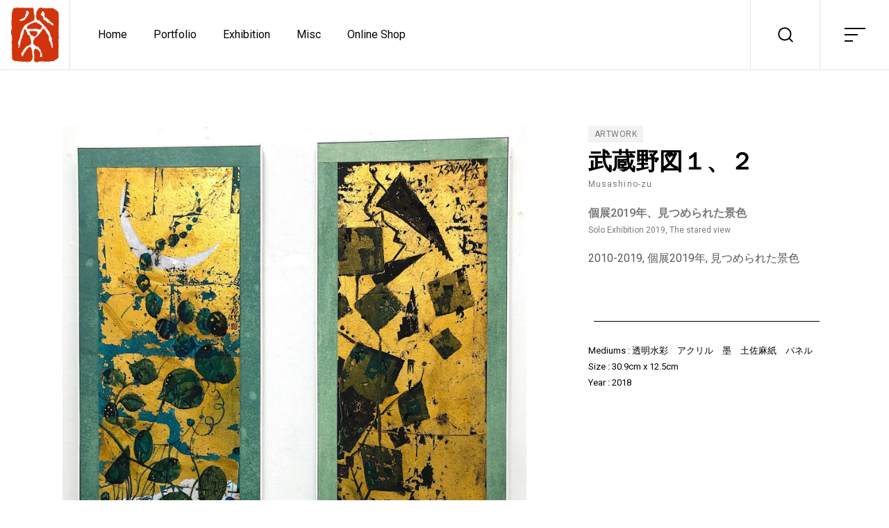

--- FILE ---
content_type: text/html; charset=UTF-8
request_url: https://takahashitsunemasa.com/artwork/musashinozu/
body_size: 21120
content:
<!DOCTYPE html>
<html dir="ltr" lang="ja" prefix="og: https://ogp.me/ns#">
<head>
<meta name="MobileOptimized" content="width" />
<meta name="HandheldFriendly" content="true" />
<meta name="generator" content="Drupal 9 (https://www.drupal.org)" />

	<meta charset="UTF-8">
	<meta name="viewport" content="width=device-width, initial-scale=1">
	<meta http-equiv="X-UA-Compatible" content="ie=edge">

<!-- Google tag (gtag.js) -->
<script async src="https://www.googletagmanager.com/gtag/js?id=G-0FMDQ94EFE"></script>
<script>
  window.dataLayer = window.dataLayer || [];
  function gtag(){dataLayer.push(arguments);}
  gtag('js', new Date());

  gtag('config', 'G-0FMDQ94EFE');
</script>

    <title>武蔵野図１、２ - 高橋常政 Official Site</title>

		<!-- All in One SEO 4.4.7.1 - aioseo.com -->
		<meta name="robots" content="max-image-preview:large" />
		<link rel="canonical" href="https://takahashitsunemasa.com/artwork/musashinozu/" />
		
		<meta property="og:locale" content="ja_JP" />
		<meta property="og:site_name" content="高橋常政 Official Site - ART IS W-WORK - art has a double delight -" />
		<meta property="og:type" content="article" />
		<meta property="og:title" content="武蔵野図１、２ - 高橋常政 Official Site" />
		<meta property="og:url" content="https://takahashitsunemasa.com/artwork/musashinozu/" />
		<meta property="article:published_time" content="2023-03-08T06:56:36+00:00" />
		<meta property="article:modified_time" content="2023-03-08T07:10:12+00:00" />
		<meta name="twitter:card" content="summary_large_image" />
		<meta name="twitter:title" content="武蔵野図１、２ - 高橋常政 Official Site" />
		<script type="application/ld+json" class="aioseo-schema">
			{"@context":"https:\/\/schema.org","@graph":[{"@type":"BreadcrumbList","@id":"https:\/\/takahashitsunemasa.com\/artwork\/musashinozu\/#breadcrumblist","itemListElement":[{"@type":"ListItem","@id":"https:\/\/takahashitsunemasa.com\/#listItem","position":1,"item":{"@type":"WebPage","@id":"https:\/\/takahashitsunemasa.com\/","name":"\u5bb6","description":"\u9ad8\u6a4b\u5e38\u653f\u306e\u30aa\u30d5\u30a3\u30b7\u30e3\u30eb\u30a6\u30a7\u30d6\u30b5\u30a4\u30c8\u3002\u753b\u6b7440\u5e74\u3092\u8d85\u3048\u308b\u8457\u540d\u306a\u753b\u5bb6\u30fb\u30a4\u30e9\u30b9\u30c8\u30ec\u30fc\u30bf\u30fc\u3067\u3001\u4e09\u8d8a\u4f0a\u52e2\u4e39\u3084\u5287\u56e3\u56db\u5b63\u306a\u3069\u3092\u542b\u3080\u591a\u6570\u306e\u30af\u30e9\u30a4\u30a2\u30f3\u30c8\u3068\u306e\u30b3\u30e9\u30dc\u30ec\u30fc\u30b7\u30e7\u30f3\u4f5c\u54c1\u3084\u4ee3\u8868\u4f5c\u3092\u7d39\u4ecb\u3057\u3066\u3044\u307e\u3059\u3002\u4f5c\u54c1\u306e\u4e00\u89a7\u3084\u9ad8\u6a4b\u5e38\u653f\u672c\u4eba\u306b\u3088\u308b\u89e3\u8aac\u3082\u63b2\u8f09\u3057\u3066\u304a\u308a\u3001\u6700\u65b0\u306e\u5c55\u793a\u4f1a\u60c5\u5831\u3084\u4f5c\u54c1\u306e\u8ca9\u58f2\u60c5\u5831\u3082\u78ba\u8a8d\u3067\u304d\u307e\u3059\u3002","url":"https:\/\/takahashitsunemasa.com\/"},"nextItem":"https:\/\/takahashitsunemasa.com\/artwork\/musashinozu\/#listItem"},{"@type":"ListItem","@id":"https:\/\/takahashitsunemasa.com\/artwork\/musashinozu\/#listItem","position":2,"item":{"@type":"WebPage","@id":"https:\/\/takahashitsunemasa.com\/artwork\/musashinozu\/","name":"\u6b66\u8535\u91ce\u56f3\uff11\u3001\uff12","url":"https:\/\/takahashitsunemasa.com\/artwork\/musashinozu\/"},"previousItem":"https:\/\/takahashitsunemasa.com\/#listItem"}]},{"@type":"Organization","@id":"https:\/\/takahashitsunemasa.com\/#organization","name":"takahashi tsunemasa","url":"https:\/\/takahashitsunemasa.com\/"},{"@type":"Person","@id":"https:\/\/takahashitsunemasa.com\/writer\/hirano\/#author","url":"https:\/\/takahashitsunemasa.com\/writer\/hirano\/","name":"hirano"},{"@type":"WebPage","@id":"https:\/\/takahashitsunemasa.com\/artwork\/musashinozu\/#webpage","url":"https:\/\/takahashitsunemasa.com\/artwork\/musashinozu\/","name":"\u6b66\u8535\u91ce\u56f3\uff11\u3001\uff12 - \u9ad8\u6a4b\u5e38\u653f Official Site","inLanguage":"ja","isPartOf":{"@id":"https:\/\/takahashitsunemasa.com\/#website"},"breadcrumb":{"@id":"https:\/\/takahashitsunemasa.com\/artwork\/musashinozu\/#breadcrumblist"},"author":{"@id":"https:\/\/takahashitsunemasa.com\/writer\/hirano\/#author"},"creator":{"@id":"https:\/\/takahashitsunemasa.com\/writer\/hirano\/#author"},"image":{"@type":"ImageObject","url":"https:\/\/takahashitsunemasa.com\/storage\/2023\/03\/\u6b66\u8535\u91ce\u56f3\uff11\u3001\uff12-scaled.jpg","@id":"https:\/\/takahashitsunemasa.com\/artwork\/musashinozu\/#mainImage","width":1971,"height":2560},"primaryImageOfPage":{"@id":"https:\/\/takahashitsunemasa.com\/artwork\/musashinozu\/#mainImage"},"datePublished":"2023-03-08T06:56:36+09:00","dateModified":"2023-03-08T07:10:12+09:00"},{"@type":"WebSite","@id":"https:\/\/takahashitsunemasa.com\/#website","url":"https:\/\/takahashitsunemasa.com\/","name":"\u9ad8\u6a4b\u5e38\u653f","alternateName":"takahashi tsunemasa","description":"ART IS W-WORK - art has a double delight -","inLanguage":"ja","publisher":{"@id":"https:\/\/takahashitsunemasa.com\/#organization"}}]}
		</script>
		<!-- All in One SEO -->

<link rel='dns-prefetch' href='//fonts.googleapis.com' />
<link rel="alternate" type="application/rss+xml" title="高橋常政 Official Site &raquo; フィード" href="https://takahashitsunemasa.com/feed/" />
<link rel="alternate" type="application/rss+xml" title="高橋常政 Official Site &raquo; コメントフィード" href="https://takahashitsunemasa.com/comments/feed/" />
<link rel="alternate" title="oEmbed (JSON)" type="application/json+oembed" href="https://takahashitsunemasa.com/wp-json/oembed/1.0/embed?url=https%3A%2F%2Ftakahashitsunemasa.com%2Fartwork%2Fmusashinozu%2F" />
<link rel="alternate" title="oEmbed (XML)" type="text/xml+oembed" href="https://takahashitsunemasa.com/wp-json/oembed/1.0/embed?url=https%3A%2F%2Ftakahashitsunemasa.com%2Fartwork%2Fmusashinozu%2F&#038;format=xml" />
<style id='wp-img-auto-sizes-contain-inline-css'>
img:is([sizes=auto i],[sizes^="auto," i]){contain-intrinsic-size:3000px 1500px}
/*# sourceURL=wp-img-auto-sizes-contain-inline-css */
</style>
<link rel='stylesheet' id='upk-site-css' href='https://takahashitsunemasa.com/core/modules/f560fc87ee/assets/css/upk-site.css' media='all' />
<style id='wp-emoji-styles-inline-css'>

	img.wp-smiley, img.emoji {
		display: inline !important;
		border: none !important;
		box-shadow: none !important;
		height: 1em !important;
		width: 1em !important;
		margin: 0 0.07em !important;
		vertical-align: -0.1em !important;
		background: none !important;
		padding: 0 !important;
	}
/*# sourceURL=wp-emoji-styles-inline-css */
</style>
<link rel='stylesheet' id='wp-block-library-css' href='https://takahashitsunemasa.com/lib/css/dist/block-library/style.min.css' media='all' />
<style id='wp-block-social-links-inline-css'>
.wp-block-social-links{background:none;box-sizing:border-box;margin-left:0;padding-left:0;padding-right:0;text-indent:0}.wp-block-social-links .wp-social-link a,.wp-block-social-links .wp-social-link a:hover{border-bottom:0;box-shadow:none;text-decoration:none}.wp-block-social-links .wp-social-link svg{height:1em;width:1em}.wp-block-social-links .wp-social-link span:not(.screen-reader-text){font-size:.65em;margin-left:.5em;margin-right:.5em}.wp-block-social-links.has-small-icon-size{font-size:16px}.wp-block-social-links,.wp-block-social-links.has-normal-icon-size{font-size:24px}.wp-block-social-links.has-large-icon-size{font-size:36px}.wp-block-social-links.has-huge-icon-size{font-size:48px}.wp-block-social-links.aligncenter{display:flex;justify-content:center}.wp-block-social-links.alignright{justify-content:flex-end}.wp-block-social-link{border-radius:9999px;display:block}@media not (prefers-reduced-motion){.wp-block-social-link{transition:transform .1s ease}}.wp-block-social-link{height:auto}.wp-block-social-link a{align-items:center;display:flex;line-height:0}.wp-block-social-link:hover{transform:scale(1.1)}.wp-block-social-links .wp-block-social-link.wp-social-link{display:inline-block;margin:0;padding:0}.wp-block-social-links .wp-block-social-link.wp-social-link .wp-block-social-link-anchor,.wp-block-social-links .wp-block-social-link.wp-social-link .wp-block-social-link-anchor svg,.wp-block-social-links .wp-block-social-link.wp-social-link .wp-block-social-link-anchor:active,.wp-block-social-links .wp-block-social-link.wp-social-link .wp-block-social-link-anchor:hover,.wp-block-social-links .wp-block-social-link.wp-social-link .wp-block-social-link-anchor:visited{color:currentColor;fill:currentColor}:where(.wp-block-social-links:not(.is-style-logos-only)) .wp-social-link{background-color:#f0f0f0;color:#444}:where(.wp-block-social-links:not(.is-style-logos-only)) .wp-social-link-amazon{background-color:#f90;color:#fff}:where(.wp-block-social-links:not(.is-style-logos-only)) .wp-social-link-bandcamp{background-color:#1ea0c3;color:#fff}:where(.wp-block-social-links:not(.is-style-logos-only)) .wp-social-link-behance{background-color:#0757fe;color:#fff}:where(.wp-block-social-links:not(.is-style-logos-only)) .wp-social-link-bluesky{background-color:#0a7aff;color:#fff}:where(.wp-block-social-links:not(.is-style-logos-only)) .wp-social-link-codepen{background-color:#1e1f26;color:#fff}:where(.wp-block-social-links:not(.is-style-logos-only)) .wp-social-link-deviantart{background-color:#02e49b;color:#fff}:where(.wp-block-social-links:not(.is-style-logos-only)) .wp-social-link-discord{background-color:#5865f2;color:#fff}:where(.wp-block-social-links:not(.is-style-logos-only)) .wp-social-link-dribbble{background-color:#e94c89;color:#fff}:where(.wp-block-social-links:not(.is-style-logos-only)) .wp-social-link-dropbox{background-color:#4280ff;color:#fff}:where(.wp-block-social-links:not(.is-style-logos-only)) .wp-social-link-etsy{background-color:#f45800;color:#fff}:where(.wp-block-social-links:not(.is-style-logos-only)) .wp-social-link-facebook{background-color:#0866ff;color:#fff}:where(.wp-block-social-links:not(.is-style-logos-only)) .wp-social-link-fivehundredpx{background-color:#000;color:#fff}:where(.wp-block-social-links:not(.is-style-logos-only)) .wp-social-link-flickr{background-color:#0461dd;color:#fff}:where(.wp-block-social-links:not(.is-style-logos-only)) .wp-social-link-foursquare{background-color:#e65678;color:#fff}:where(.wp-block-social-links:not(.is-style-logos-only)) .wp-social-link-github{background-color:#24292d;color:#fff}:where(.wp-block-social-links:not(.is-style-logos-only)) .wp-social-link-goodreads{background-color:#eceadd;color:#382110}:where(.wp-block-social-links:not(.is-style-logos-only)) .wp-social-link-google{background-color:#ea4434;color:#fff}:where(.wp-block-social-links:not(.is-style-logos-only)) .wp-social-link-gravatar{background-color:#1d4fc4;color:#fff}:where(.wp-block-social-links:not(.is-style-logos-only)) .wp-social-link-instagram{background-color:#f00075;color:#fff}:where(.wp-block-social-links:not(.is-style-logos-only)) .wp-social-link-lastfm{background-color:#e21b24;color:#fff}:where(.wp-block-social-links:not(.is-style-logos-only)) .wp-social-link-linkedin{background-color:#0d66c2;color:#fff}:where(.wp-block-social-links:not(.is-style-logos-only)) .wp-social-link-mastodon{background-color:#3288d4;color:#fff}:where(.wp-block-social-links:not(.is-style-logos-only)) .wp-social-link-medium{background-color:#000;color:#fff}:where(.wp-block-social-links:not(.is-style-logos-only)) .wp-social-link-meetup{background-color:#f6405f;color:#fff}:where(.wp-block-social-links:not(.is-style-logos-only)) .wp-social-link-patreon{background-color:#000;color:#fff}:where(.wp-block-social-links:not(.is-style-logos-only)) .wp-social-link-pinterest{background-color:#e60122;color:#fff}:where(.wp-block-social-links:not(.is-style-logos-only)) .wp-social-link-pocket{background-color:#ef4155;color:#fff}:where(.wp-block-social-links:not(.is-style-logos-only)) .wp-social-link-reddit{background-color:#ff4500;color:#fff}:where(.wp-block-social-links:not(.is-style-logos-only)) .wp-social-link-skype{background-color:#0478d7;color:#fff}:where(.wp-block-social-links:not(.is-style-logos-only)) .wp-social-link-snapchat{background-color:#fefc00;color:#fff;stroke:#000}:where(.wp-block-social-links:not(.is-style-logos-only)) .wp-social-link-soundcloud{background-color:#ff5600;color:#fff}:where(.wp-block-social-links:not(.is-style-logos-only)) .wp-social-link-spotify{background-color:#1bd760;color:#fff}:where(.wp-block-social-links:not(.is-style-logos-only)) .wp-social-link-telegram{background-color:#2aabee;color:#fff}:where(.wp-block-social-links:not(.is-style-logos-only)) .wp-social-link-threads{background-color:#000;color:#fff}:where(.wp-block-social-links:not(.is-style-logos-only)) .wp-social-link-tiktok{background-color:#000;color:#fff}:where(.wp-block-social-links:not(.is-style-logos-only)) .wp-social-link-tumblr{background-color:#011835;color:#fff}:where(.wp-block-social-links:not(.is-style-logos-only)) .wp-social-link-twitch{background-color:#6440a4;color:#fff}:where(.wp-block-social-links:not(.is-style-logos-only)) .wp-social-link-twitter{background-color:#1da1f2;color:#fff}:where(.wp-block-social-links:not(.is-style-logos-only)) .wp-social-link-vimeo{background-color:#1eb7ea;color:#fff}:where(.wp-block-social-links:not(.is-style-logos-only)) .wp-social-link-vk{background-color:#4680c2;color:#fff}:where(.wp-block-social-links:not(.is-style-logos-only)) .wp-social-link-wordpress{background-color:#3499cd;color:#fff}:where(.wp-block-social-links:not(.is-style-logos-only)) .wp-social-link-whatsapp{background-color:#25d366;color:#fff}:where(.wp-block-social-links:not(.is-style-logos-only)) .wp-social-link-x{background-color:#000;color:#fff}:where(.wp-block-social-links:not(.is-style-logos-only)) .wp-social-link-yelp{background-color:#d32422;color:#fff}:where(.wp-block-social-links:not(.is-style-logos-only)) .wp-social-link-youtube{background-color:red;color:#fff}:where(.wp-block-social-links.is-style-logos-only) .wp-social-link{background:none}:where(.wp-block-social-links.is-style-logos-only) .wp-social-link svg{height:1.25em;width:1.25em}:where(.wp-block-social-links.is-style-logos-only) .wp-social-link-amazon{color:#f90}:where(.wp-block-social-links.is-style-logos-only) .wp-social-link-bandcamp{color:#1ea0c3}:where(.wp-block-social-links.is-style-logos-only) .wp-social-link-behance{color:#0757fe}:where(.wp-block-social-links.is-style-logos-only) .wp-social-link-bluesky{color:#0a7aff}:where(.wp-block-social-links.is-style-logos-only) .wp-social-link-codepen{color:#1e1f26}:where(.wp-block-social-links.is-style-logos-only) .wp-social-link-deviantart{color:#02e49b}:where(.wp-block-social-links.is-style-logos-only) .wp-social-link-discord{color:#5865f2}:where(.wp-block-social-links.is-style-logos-only) .wp-social-link-dribbble{color:#e94c89}:where(.wp-block-social-links.is-style-logos-only) .wp-social-link-dropbox{color:#4280ff}:where(.wp-block-social-links.is-style-logos-only) .wp-social-link-etsy{color:#f45800}:where(.wp-block-social-links.is-style-logos-only) .wp-social-link-facebook{color:#0866ff}:where(.wp-block-social-links.is-style-logos-only) .wp-social-link-fivehundredpx{color:#000}:where(.wp-block-social-links.is-style-logos-only) .wp-social-link-flickr{color:#0461dd}:where(.wp-block-social-links.is-style-logos-only) .wp-social-link-foursquare{color:#e65678}:where(.wp-block-social-links.is-style-logos-only) .wp-social-link-github{color:#24292d}:where(.wp-block-social-links.is-style-logos-only) .wp-social-link-goodreads{color:#382110}:where(.wp-block-social-links.is-style-logos-only) .wp-social-link-google{color:#ea4434}:where(.wp-block-social-links.is-style-logos-only) .wp-social-link-gravatar{color:#1d4fc4}:where(.wp-block-social-links.is-style-logos-only) .wp-social-link-instagram{color:#f00075}:where(.wp-block-social-links.is-style-logos-only) .wp-social-link-lastfm{color:#e21b24}:where(.wp-block-social-links.is-style-logos-only) .wp-social-link-linkedin{color:#0d66c2}:where(.wp-block-social-links.is-style-logos-only) .wp-social-link-mastodon{color:#3288d4}:where(.wp-block-social-links.is-style-logos-only) .wp-social-link-medium{color:#000}:where(.wp-block-social-links.is-style-logos-only) .wp-social-link-meetup{color:#f6405f}:where(.wp-block-social-links.is-style-logos-only) .wp-social-link-patreon{color:#000}:where(.wp-block-social-links.is-style-logos-only) .wp-social-link-pinterest{color:#e60122}:where(.wp-block-social-links.is-style-logos-only) .wp-social-link-pocket{color:#ef4155}:where(.wp-block-social-links.is-style-logos-only) .wp-social-link-reddit{color:#ff4500}:where(.wp-block-social-links.is-style-logos-only) .wp-social-link-skype{color:#0478d7}:where(.wp-block-social-links.is-style-logos-only) .wp-social-link-snapchat{color:#fff;stroke:#000}:where(.wp-block-social-links.is-style-logos-only) .wp-social-link-soundcloud{color:#ff5600}:where(.wp-block-social-links.is-style-logos-only) .wp-social-link-spotify{color:#1bd760}:where(.wp-block-social-links.is-style-logos-only) .wp-social-link-telegram{color:#2aabee}:where(.wp-block-social-links.is-style-logos-only) .wp-social-link-threads{color:#000}:where(.wp-block-social-links.is-style-logos-only) .wp-social-link-tiktok{color:#000}:where(.wp-block-social-links.is-style-logos-only) .wp-social-link-tumblr{color:#011835}:where(.wp-block-social-links.is-style-logos-only) .wp-social-link-twitch{color:#6440a4}:where(.wp-block-social-links.is-style-logos-only) .wp-social-link-twitter{color:#1da1f2}:where(.wp-block-social-links.is-style-logos-only) .wp-social-link-vimeo{color:#1eb7ea}:where(.wp-block-social-links.is-style-logos-only) .wp-social-link-vk{color:#4680c2}:where(.wp-block-social-links.is-style-logos-only) .wp-social-link-whatsapp{color:#25d366}:where(.wp-block-social-links.is-style-logos-only) .wp-social-link-wordpress{color:#3499cd}:where(.wp-block-social-links.is-style-logos-only) .wp-social-link-x{color:#000}:where(.wp-block-social-links.is-style-logos-only) .wp-social-link-yelp{color:#d32422}:where(.wp-block-social-links.is-style-logos-only) .wp-social-link-youtube{color:red}.wp-block-social-links.is-style-pill-shape .wp-social-link{width:auto}:root :where(.wp-block-social-links .wp-social-link a){padding:.25em}:root :where(.wp-block-social-links.is-style-logos-only .wp-social-link a){padding:0}:root :where(.wp-block-social-links.is-style-pill-shape .wp-social-link a){padding-left:.6666666667em;padding-right:.6666666667em}.wp-block-social-links:not(.has-icon-color):not(.has-icon-background-color) .wp-social-link-snapchat .wp-block-social-link-label{color:#000}
/*# sourceURL=https://takahashitsunemasa.com/lib/blocks/social-links/style.min.css */
</style>
<style id='global-styles-inline-css'>
:root{--wp--preset--aspect-ratio--square: 1;--wp--preset--aspect-ratio--4-3: 4/3;--wp--preset--aspect-ratio--3-4: 3/4;--wp--preset--aspect-ratio--3-2: 3/2;--wp--preset--aspect-ratio--2-3: 2/3;--wp--preset--aspect-ratio--16-9: 16/9;--wp--preset--aspect-ratio--9-16: 9/16;--wp--preset--color--black: #000000;--wp--preset--color--cyan-bluish-gray: #abb8c3;--wp--preset--color--white: #ffffff;--wp--preset--color--pale-pink: #f78da7;--wp--preset--color--vivid-red: #cf2e2e;--wp--preset--color--luminous-vivid-orange: #ff6900;--wp--preset--color--luminous-vivid-amber: #fcb900;--wp--preset--color--light-green-cyan: #7bdcb5;--wp--preset--color--vivid-green-cyan: #00d084;--wp--preset--color--pale-cyan-blue: #8ed1fc;--wp--preset--color--vivid-cyan-blue: #0693e3;--wp--preset--color--vivid-purple: #9b51e0;--wp--preset--gradient--vivid-cyan-blue-to-vivid-purple: linear-gradient(135deg,rgb(6,147,227) 0%,rgb(155,81,224) 100%);--wp--preset--gradient--light-green-cyan-to-vivid-green-cyan: linear-gradient(135deg,rgb(122,220,180) 0%,rgb(0,208,130) 100%);--wp--preset--gradient--luminous-vivid-amber-to-luminous-vivid-orange: linear-gradient(135deg,rgb(252,185,0) 0%,rgb(255,105,0) 100%);--wp--preset--gradient--luminous-vivid-orange-to-vivid-red: linear-gradient(135deg,rgb(255,105,0) 0%,rgb(207,46,46) 100%);--wp--preset--gradient--very-light-gray-to-cyan-bluish-gray: linear-gradient(135deg,rgb(238,238,238) 0%,rgb(169,184,195) 100%);--wp--preset--gradient--cool-to-warm-spectrum: linear-gradient(135deg,rgb(74,234,220) 0%,rgb(151,120,209) 20%,rgb(207,42,186) 40%,rgb(238,44,130) 60%,rgb(251,105,98) 80%,rgb(254,248,76) 100%);--wp--preset--gradient--blush-light-purple: linear-gradient(135deg,rgb(255,206,236) 0%,rgb(152,150,240) 100%);--wp--preset--gradient--blush-bordeaux: linear-gradient(135deg,rgb(254,205,165) 0%,rgb(254,45,45) 50%,rgb(107,0,62) 100%);--wp--preset--gradient--luminous-dusk: linear-gradient(135deg,rgb(255,203,112) 0%,rgb(199,81,192) 50%,rgb(65,88,208) 100%);--wp--preset--gradient--pale-ocean: linear-gradient(135deg,rgb(255,245,203) 0%,rgb(182,227,212) 50%,rgb(51,167,181) 100%);--wp--preset--gradient--electric-grass: linear-gradient(135deg,rgb(202,248,128) 0%,rgb(113,206,126) 100%);--wp--preset--gradient--midnight: linear-gradient(135deg,rgb(2,3,129) 0%,rgb(40,116,252) 100%);--wp--preset--font-size--small: 13px;--wp--preset--font-size--medium: 20px;--wp--preset--font-size--large: 36px;--wp--preset--font-size--x-large: 42px;--wp--preset--spacing--20: 0.44rem;--wp--preset--spacing--30: 0.67rem;--wp--preset--spacing--40: 1rem;--wp--preset--spacing--50: 1.5rem;--wp--preset--spacing--60: 2.25rem;--wp--preset--spacing--70: 3.38rem;--wp--preset--spacing--80: 5.06rem;--wp--preset--shadow--natural: 6px 6px 9px rgba(0, 0, 0, 0.2);--wp--preset--shadow--deep: 12px 12px 50px rgba(0, 0, 0, 0.4);--wp--preset--shadow--sharp: 6px 6px 0px rgba(0, 0, 0, 0.2);--wp--preset--shadow--outlined: 6px 6px 0px -3px rgb(255, 255, 255), 6px 6px rgb(0, 0, 0);--wp--preset--shadow--crisp: 6px 6px 0px rgb(0, 0, 0);}:where(.is-layout-flex){gap: 0.5em;}:where(.is-layout-grid){gap: 0.5em;}body .is-layout-flex{display: flex;}.is-layout-flex{flex-wrap: wrap;align-items: center;}.is-layout-flex > :is(*, div){margin: 0;}body .is-layout-grid{display: grid;}.is-layout-grid > :is(*, div){margin: 0;}:where(.wp-block-columns.is-layout-flex){gap: 2em;}:where(.wp-block-columns.is-layout-grid){gap: 2em;}:where(.wp-block-post-template.is-layout-flex){gap: 1.25em;}:where(.wp-block-post-template.is-layout-grid){gap: 1.25em;}.has-black-color{color: var(--wp--preset--color--black) !important;}.has-cyan-bluish-gray-color{color: var(--wp--preset--color--cyan-bluish-gray) !important;}.has-white-color{color: var(--wp--preset--color--white) !important;}.has-pale-pink-color{color: var(--wp--preset--color--pale-pink) !important;}.has-vivid-red-color{color: var(--wp--preset--color--vivid-red) !important;}.has-luminous-vivid-orange-color{color: var(--wp--preset--color--luminous-vivid-orange) !important;}.has-luminous-vivid-amber-color{color: var(--wp--preset--color--luminous-vivid-amber) !important;}.has-light-green-cyan-color{color: var(--wp--preset--color--light-green-cyan) !important;}.has-vivid-green-cyan-color{color: var(--wp--preset--color--vivid-green-cyan) !important;}.has-pale-cyan-blue-color{color: var(--wp--preset--color--pale-cyan-blue) !important;}.has-vivid-cyan-blue-color{color: var(--wp--preset--color--vivid-cyan-blue) !important;}.has-vivid-purple-color{color: var(--wp--preset--color--vivid-purple) !important;}.has-black-background-color{background-color: var(--wp--preset--color--black) !important;}.has-cyan-bluish-gray-background-color{background-color: var(--wp--preset--color--cyan-bluish-gray) !important;}.has-white-background-color{background-color: var(--wp--preset--color--white) !important;}.has-pale-pink-background-color{background-color: var(--wp--preset--color--pale-pink) !important;}.has-vivid-red-background-color{background-color: var(--wp--preset--color--vivid-red) !important;}.has-luminous-vivid-orange-background-color{background-color: var(--wp--preset--color--luminous-vivid-orange) !important;}.has-luminous-vivid-amber-background-color{background-color: var(--wp--preset--color--luminous-vivid-amber) !important;}.has-light-green-cyan-background-color{background-color: var(--wp--preset--color--light-green-cyan) !important;}.has-vivid-green-cyan-background-color{background-color: var(--wp--preset--color--vivid-green-cyan) !important;}.has-pale-cyan-blue-background-color{background-color: var(--wp--preset--color--pale-cyan-blue) !important;}.has-vivid-cyan-blue-background-color{background-color: var(--wp--preset--color--vivid-cyan-blue) !important;}.has-vivid-purple-background-color{background-color: var(--wp--preset--color--vivid-purple) !important;}.has-black-border-color{border-color: var(--wp--preset--color--black) !important;}.has-cyan-bluish-gray-border-color{border-color: var(--wp--preset--color--cyan-bluish-gray) !important;}.has-white-border-color{border-color: var(--wp--preset--color--white) !important;}.has-pale-pink-border-color{border-color: var(--wp--preset--color--pale-pink) !important;}.has-vivid-red-border-color{border-color: var(--wp--preset--color--vivid-red) !important;}.has-luminous-vivid-orange-border-color{border-color: var(--wp--preset--color--luminous-vivid-orange) !important;}.has-luminous-vivid-amber-border-color{border-color: var(--wp--preset--color--luminous-vivid-amber) !important;}.has-light-green-cyan-border-color{border-color: var(--wp--preset--color--light-green-cyan) !important;}.has-vivid-green-cyan-border-color{border-color: var(--wp--preset--color--vivid-green-cyan) !important;}.has-pale-cyan-blue-border-color{border-color: var(--wp--preset--color--pale-cyan-blue) !important;}.has-vivid-cyan-blue-border-color{border-color: var(--wp--preset--color--vivid-cyan-blue) !important;}.has-vivid-purple-border-color{border-color: var(--wp--preset--color--vivid-purple) !important;}.has-vivid-cyan-blue-to-vivid-purple-gradient-background{background: var(--wp--preset--gradient--vivid-cyan-blue-to-vivid-purple) !important;}.has-light-green-cyan-to-vivid-green-cyan-gradient-background{background: var(--wp--preset--gradient--light-green-cyan-to-vivid-green-cyan) !important;}.has-luminous-vivid-amber-to-luminous-vivid-orange-gradient-background{background: var(--wp--preset--gradient--luminous-vivid-amber-to-luminous-vivid-orange) !important;}.has-luminous-vivid-orange-to-vivid-red-gradient-background{background: var(--wp--preset--gradient--luminous-vivid-orange-to-vivid-red) !important;}.has-very-light-gray-to-cyan-bluish-gray-gradient-background{background: var(--wp--preset--gradient--very-light-gray-to-cyan-bluish-gray) !important;}.has-cool-to-warm-spectrum-gradient-background{background: var(--wp--preset--gradient--cool-to-warm-spectrum) !important;}.has-blush-light-purple-gradient-background{background: var(--wp--preset--gradient--blush-light-purple) !important;}.has-blush-bordeaux-gradient-background{background: var(--wp--preset--gradient--blush-bordeaux) !important;}.has-luminous-dusk-gradient-background{background: var(--wp--preset--gradient--luminous-dusk) !important;}.has-pale-ocean-gradient-background{background: var(--wp--preset--gradient--pale-ocean) !important;}.has-electric-grass-gradient-background{background: var(--wp--preset--gradient--electric-grass) !important;}.has-midnight-gradient-background{background: var(--wp--preset--gradient--midnight) !important;}.has-small-font-size{font-size: var(--wp--preset--font-size--small) !important;}.has-medium-font-size{font-size: var(--wp--preset--font-size--medium) !important;}.has-large-font-size{font-size: var(--wp--preset--font-size--large) !important;}.has-x-large-font-size{font-size: var(--wp--preset--font-size--x-large) !important;}
/*# sourceURL=global-styles-inline-css */
</style>

<style id='classic-theme-styles-inline-css'>
/*! This file is auto-generated */
.wp-block-button__link{color:#fff;background-color:#32373c;border-radius:9999px;box-shadow:none;text-decoration:none;padding:calc(.667em + 2px) calc(1.333em + 2px);font-size:1.125em}.wp-block-file__button{background:#32373c;color:#fff;text-decoration:none}
/*# sourceURL=/wp-includes/css/classic-themes.min.css */
</style>
<link rel='stylesheet' id='contact-form-7-css' href='https://takahashitsunemasa.com/core/modules/8516d2654f/includes/css/styles.css' media='all' />
<link rel='stylesheet' id='grada-style-css' href='https://takahashitsunemasa.com/core/modules/67a52cb727//assets/css/style.css' media='all' />
<style id='grada-style-inline-css'>

            @font-face {
                font-family: "";
                src: url();
                font-weight: normal;
                font-style: normal;
            }
        
/*# sourceURL=grada-style-inline-css */
</style>
<link rel='stylesheet' id='ozark-main-style-css' href='https://takahashitsunemasa.com/core/views/3d9caacbc4/assets/css/ozark.css' media='all' />
<link rel='stylesheet' id='magnific-popup-css' href='https://takahashitsunemasa.com/core/views/3d9caacbc4/assets/css/magnific-popup.css' media='all' />
<link rel='stylesheet' id='owl-carousel-css' href='https://takahashitsunemasa.com/core/views/3d9caacbc4/assets/css/owl.carousel.min.css' media='all' />
<link rel='stylesheet' id='perfect-scrollbar-css' href='https://takahashitsunemasa.com/core/views/3d9caacbc4/assets/css/perfect-scrollbar.css' media='all' />
<link rel='stylesheet' id='elegant-icons-css' href='https://takahashitsunemasa.com/core/views/3d9caacbc4/assets/css/elegant-icons.css' media='all' />
<link rel='stylesheet' id='material-icons-css' href='//fonts.googleapis.com/icon?family=Material+Icons' media='all' />
<link rel='stylesheet' id='ozark-style-css' href='https://takahashitsunemasa.com/core/views/748792d5d8/design.css' media='all' />
<link rel='stylesheet' id='ozark-fonts-css' href='//fonts.googleapis.com/css?family=Roboto%3A300%2C400%2C500%2C600%2C700%2C900' media='all' />
<link rel='stylesheet' id='elementor-icons-css' href='https://takahashitsunemasa.com/core/modules/f65f29574d/assets/lib/eicons/css/elementor-icons.min.css' media='all' />
<link rel='stylesheet' id='elementor-frontend-css' href='https://takahashitsunemasa.com/core/modules/f65f29574d/assets/css/frontend-lite.min.css' media='all' />
<link rel='stylesheet' id='swiper-css' href='https://takahashitsunemasa.com/core/modules/f65f29574d/assets/lib/swiper/css/swiper.min.css' media='all' />
<link rel='stylesheet' id='elementor-post-9-css' href='https://takahashitsunemasa.com/storage/elementor/css/post-9.css' media='all' />
<link rel='stylesheet' id='elementor-pro-css' href='https://takahashitsunemasa.com/core/modules/ccc473c329/assets/css/frontend-lite.min.css' media='all' />
<link rel='stylesheet' id='elementor-global-css' href='https://takahashitsunemasa.com/storage/elementor/css/global.css' media='all' />
<link rel='stylesheet' id='parent-style-css' href='https://takahashitsunemasa.com/core/views/3d9caacbc4/design.css' media='all' />
<link rel='stylesheet' id='child-style-css' href='https://takahashitsunemasa.com/core/views/748792d5d8/design.css' media='all' />
<link rel='stylesheet' id='google-fonts-1-css' href='https://fonts.googleapis.com/css?family=Roboto%3A100%2C100italic%2C200%2C200italic%2C300%2C300italic%2C400%2C400italic%2C500%2C500italic%2C600%2C600italic%2C700%2C700italic%2C800%2C800italic%2C900%2C900italic%7CRoboto+Slab%3A100%2C100italic%2C200%2C200italic%2C300%2C300italic%2C400%2C400italic%2C500%2C500italic%2C600%2C600italic%2C700%2C700italic%2C800%2C800italic%2C900%2C900italic&#038;display=swap' media='all' />
<link rel="preconnect" href="https://fonts.gstatic.com/" crossorigin><script src="https://takahashitsunemasa.com/lib/js/jquery/jquery.min.js" id="jquery-core-js"></script>
<script src="https://takahashitsunemasa.com/lib/js/jquery/jquery-migrate.min.js" id="jquery-migrate-js"></script>
<link rel='shortlink' href='https://takahashitsunemasa.com/?p=6317' />


<link rel="icon" href="https://takahashitsunemasa.com/storage/2023/01/cropped-常　朱印リメイク赤色-透過-32x32.png" sizes="32x32" />
<link rel="icon" href="https://takahashitsunemasa.com/storage/2023/01/cropped-常　朱印リメイク赤色-透過-192x192.png" sizes="192x192" />
<link rel="apple-touch-icon" href="https://takahashitsunemasa.com/storage/2023/01/cropped-常　朱印リメイク赤色-透過-180x180.png" />
<meta name="msapplication-TileImage" content="https://takahashitsunemasa.com/storage/2023/01/cropped-常　朱印リメイク赤色-透過-270x270.png" />
<script>function setREVStartSize(e){
			//window.requestAnimationFrame(function() {
				window.RSIW = window.RSIW===undefined ? window.innerWidth : window.RSIW;
				window.RSIH = window.RSIH===undefined ? window.innerHeight : window.RSIH;
				try {
					var pw = document.getElementById(e.c).parentNode.offsetWidth,
						newh;
					pw = pw===0 || isNaN(pw) ? window.RSIW : pw;
					e.tabw = e.tabw===undefined ? 0 : parseInt(e.tabw);
					e.thumbw = e.thumbw===undefined ? 0 : parseInt(e.thumbw);
					e.tabh = e.tabh===undefined ? 0 : parseInt(e.tabh);
					e.thumbh = e.thumbh===undefined ? 0 : parseInt(e.thumbh);
					e.tabhide = e.tabhide===undefined ? 0 : parseInt(e.tabhide);
					e.thumbhide = e.thumbhide===undefined ? 0 : parseInt(e.thumbhide);
					e.mh = e.mh===undefined || e.mh=="" || e.mh==="auto" ? 0 : parseInt(e.mh,0);
					if(e.layout==="fullscreen" || e.l==="fullscreen")
						newh = Math.max(e.mh,window.RSIH);
					else{
						e.gw = Array.isArray(e.gw) ? e.gw : [e.gw];
						for (var i in e.rl) if (e.gw[i]===undefined || e.gw[i]===0) e.gw[i] = e.gw[i-1];
						e.gh = e.el===undefined || e.el==="" || (Array.isArray(e.el) && e.el.length==0)? e.gh : e.el;
						e.gh = Array.isArray(e.gh) ? e.gh : [e.gh];
						for (var i in e.rl) if (e.gh[i]===undefined || e.gh[i]===0) e.gh[i] = e.gh[i-1];
											
						var nl = new Array(e.rl.length),
							ix = 0,
							sl;
						e.tabw = e.tabhide>=pw ? 0 : e.tabw;
						e.thumbw = e.thumbhide>=pw ? 0 : e.thumbw;
						e.tabh = e.tabhide>=pw ? 0 : e.tabh;
						e.thumbh = e.thumbhide>=pw ? 0 : e.thumbh;
						for (var i in e.rl) nl[i] = e.rl[i]<window.RSIW ? 0 : e.rl[i];
						sl = nl[0];
						for (var i in nl) if (sl>nl[i] && nl[i]>0) { sl = nl[i]; ix=i;}
						var m = pw>(e.gw[ix]+e.tabw+e.thumbw) ? 1 : (pw-(e.tabw+e.thumbw)) / (e.gw[ix]);
						newh =  (e.gh[ix] * m) + (e.tabh + e.thumbh);
					}
					var el = document.getElementById(e.c);
					if (el!==null && el) el.style.height = newh+"px";
					el = document.getElementById(e.c+"_wrapper");
					if (el!==null && el) {
						el.style.height = newh+"px";
						el.style.display = "block";
					}
				} catch(e){
					console.log("Failure at Presize of Slider:" + e)
				}
			//});
		  };</script>
		<style id="wp-custom-css">
			.gallery-caption {
	text-align: center;
	font-size: 12px;
}		</style>
		<style id="kirki-inline-styles"></style><link rel='stylesheet' id='elementor-post-5143-css' href='https://takahashitsunemasa.com/storage/elementor/css/post-5143.css' media='all' />
<link rel='stylesheet' id='elementor-icons-shared-0-css' href='https://takahashitsunemasa.com/core/modules/f65f29574d/assets/lib/font-awesome/css/fontawesome.min.css' media='all' />
<link rel='stylesheet' id='elementor-icons-fa-solid-css' href='https://takahashitsunemasa.com/core/modules/f65f29574d/assets/lib/font-awesome/css/solid.min.css' media='all' />
<link rel='stylesheet' id='elementor-icons-fa-brands-css' href='https://takahashitsunemasa.com/core/modules/f65f29574d/assets/lib/font-awesome/css/brands.min.css' media='all' />
<link rel='stylesheet' id='elementor-icons-fa-regular-css' href='https://takahashitsunemasa.com/core/modules/f65f29574d/assets/lib/font-awesome/css/regular.min.css' media='all' />
<link rel='stylesheet' id='elementor-post-901-css' href='https://takahashitsunemasa.com/storage/elementor/css/post-901.css' media='all' />
<link rel='stylesheet' id='e-animations-css' href='https://takahashitsunemasa.com/core/modules/f65f29574d/assets/lib/animations/animations.min.css' media='all' />
<link rel='stylesheet' id='rs-plugin-settings-css' href='https://takahashitsunemasa.com/core/modules/4b36101dcc/public/assets/css/rs6.css' media='all' />
<style id='rs-plugin-settings-inline-css'>
#rs-demo-id {}
/*# sourceURL=rs-plugin-settings-inline-css */
</style>
</head>
<body class="wp-singular artwork-template-default single single-artwork postid-6317 wp-theme-ozark wp-child-theme-ozark-child sticky-footer-on elementor-default elementor-kit-9 elementor-page elementor-page-6317">

    
    
	<div class="site-content">

                    <div class="gs-mobile-header-holder">
                <div class="gs-site-header gs-mobile-header-default gs-mobile-header-full-width">
			        <div class="container">
	<div class="gs-site-header-inner d-flex align-items-center">
		<div class="gs-logo gs-logo-img">
	<a href="https://takahashitsunemasa.com/" style="width: 100px;height: 100px">
		<img width="1187" height="1056" src="https://takahashitsunemasa.com/storage/2023/01/常　朱印リメイク赤色-透過.png" class="logo-img-holder logo-default" alt="高橋常政 Official Site" decoding="async" fetchpriority="high" srcset="https://takahashitsunemasa.com/storage/2023/01/常　朱印リメイク赤色-透過.png 1187w, https://takahashitsunemasa.com/storage/2023/01/常　朱印リメイク赤色-透過-300x267.png 300w, https://takahashitsunemasa.com/storage/2023/01/常　朱印リメイク赤色-透過-1024x911.png 1024w, https://takahashitsunemasa.com/storage/2023/01/常　朱印リメイク赤色-透過-768x683.png 768w" sizes="(max-width: 1187px) 100vw, 1187px" /><img width="1187" height="1056" src="https://takahashitsunemasa.com/storage/2023/01/常　朱印リメイク赤色-透過.png" class="logo-img-holder logo-light" alt="高橋常政 Official Site" decoding="async" srcset="https://takahashitsunemasa.com/storage/2023/01/常　朱印リメイク赤色-透過.png 1187w, https://takahashitsunemasa.com/storage/2023/01/常　朱印リメイク赤色-透過-300x267.png 300w, https://takahashitsunemasa.com/storage/2023/01/常　朱印リメイク赤色-透過-1024x911.png 1024w, https://takahashitsunemasa.com/storage/2023/01/常　朱印リメイク赤色-透過-768x683.png 768w" sizes="(max-width: 1187px) 100vw, 1187px" />	</a>
</div>		<div class="ml-auto d-flex align-items-center">
			<div class="site-header-tools d-flex align-items-center">
				<a class="search-button-trigger d-none d-lg-flex" href="#">
    <svg width="26" height="26" viewBox="0 0 26 26" fill="none" xmlns="http://www.w3.org/2000/svg">
        <path d="M11.9167 20.5833C16.7031 20.5833 20.5833 16.7031 20.5833 11.9167C20.5833 7.1302 16.7031 3.25 11.9167 3.25C7.1302 3.25 3.25 7.1302 3.25 11.9167C3.25 16.7031 7.1302 20.5833 11.9167 20.5833Z" stroke="currentColor" stroke-width="2" stroke-linecap="round" stroke-linejoin="round"/>
        <path d="M22.75 22.75L18.0375 18.0375" stroke="currentColor" stroke-width="2" stroke-linecap="round" stroke-linejoin="round"/>
    </svg>
</a>							</div>
			<a href="#" class="mobile-header-btn" id="mobile-header-btn">
                <svg enable-background="new 0 0 384.97 384.97" viewBox="0 0 384.97 384.97" xmlns="http://www.w3.org/2000/svg" width="36" height="36"><path d="m12.03 120.303h360.909c6.641 0 12.03-5.39 12.03-12.03 0-6.641-5.39-12.03-12.03-12.03h-360.909c-6.641 0-12.03 5.39-12.03 12.03s5.39 12.03 12.03 12.03z"/><path d="m372.939 180.455h-360.909c-6.641 0-12.03 5.39-12.03 12.03s5.39 12.03 12.03 12.03h360.909c6.641 0 12.03-5.39 12.03-12.03s-5.389-12.03-12.03-12.03z"/><path d="m372.939 264.667h-240.606c-6.641 0-12.03 5.39-12.03 12.03 0 6.641 5.39 12.03 12.03 12.03h240.606c6.641 0 12.03-5.39 12.03-12.03.001-6.641-5.389-12.03-12.03-12.03z"/></svg>
			</a>
		</div>
	</div>
	<div class="mobile-navigation">
		<nav class="menu-main-menus-container"><ul id="menu-main-menus" class="menu"><li id="menu-item-1974" class="menu-item menu-item-type-custom menu-item-object-custom menu-item-home menu-item-has-children megamenu-2-col menu-item-1974"><a href="https://takahashitsunemasa.com/">Home</a>
<ul class="sub-menu">
	<li id="menu-item-1985" class="menu-item menu-item-type-post_type menu-item-object-page megamenu-2-col menu-item-1985"><a href="https://takahashitsunemasa.com/about/">About</a></li>
	<li id="menu-item-1987" class="menu-item menu-item-type-post_type menu-item-object-page megamenu-2-col menu-item-1987"><a href="https://takahashitsunemasa.com/contact/">Contact</a></li>
</ul>
</li>
<li id="menu-item-1992" class="menu-item menu-item-type-custom menu-item-object-custom menu-item-has-children megamenu-2-col menu-item-1992"><a href="https://takahashitsunemasa.com/collection/">Portfolio</a>
<ul class="sub-menu">
	<li id="menu-item-2000" class="menu-item menu-item-type-post_type menu-item-object-page megamenu-2-col menu-item-2000"><a href="https://takahashitsunemasa.com/collection/">Collection</a></li>
	<li id="menu-item-6432" class="menu-item menu-item-type-custom menu-item-object-custom megamenu-2-col menu-item-6432"><a href="https://takahashitsunemasa.com/artwork/">Artwork</a></li>
	<li id="menu-item-3356" class="menu-item menu-item-type-post_type menu-item-object-page megamenu-2-col menu-item-3356"><a href="https://takahashitsunemasa.com/history/">History</a></li>
</ul>
</li>
<li id="menu-item-5842" class="menu-item menu-item-type-post_type menu-item-object-page megamenu-2-col menu-item-5842"><a href="https://takahashitsunemasa.com/exhibition/">Exhibition</a></li>
<li id="menu-item-6433" class="menu-item menu-item-type-custom menu-item-object-custom menu-item-has-children megamenu-2-col menu-item-6433"><a href="#">Misc</a>
<ul class="sub-menu">
	<li id="menu-item-6437" class="menu-item menu-item-type-custom menu-item-object-custom menu-item-has-children megamenu-2-col menu-item-6437"><a href="#">Technique</a>
	<ul class="sub-menu">
		<li id="menu-item-6436" class="menu-item menu-item-type-post_type menu-item-object-page megamenu-2-col menu-item-6436"><a href="https://takahashitsunemasa.com/oil-tempera/">混合技法</a></li>
		<li id="menu-item-9361" class="menu-item menu-item-type-post_type menu-item-object-page megamenu-2-col menu-item-9361"><a href="https://takahashitsunemasa.com/how-to-draw/">絵を描く方法</a></li>
		<li id="menu-item-10213" class="menu-item menu-item-type-post_type menu-item-object-page megamenu-2-col menu-item-10213"><a href="https://takahashitsunemasa.com/beginning-tree-poster/">はじまりの樹の神話 ポスター製作過程</a></li>
		<li id="menu-item-10212" class="menu-item menu-item-type-post_type menu-item-object-page megamenu-2-col menu-item-10212"><a href="https://takahashitsunemasa.com/beginning-tree-dress/">はじまりの樹の神話 衣裳デザイン</a></li>
		<li id="menu-item-9463" class="menu-item menu-item-type-post_type menu-item-object-page megamenu-2-col menu-item-9463"><a href="https://takahashitsunemasa.com/mongorian-princess-1/">絵を描く方法　モンゴルのお妃様　前編</a></li>
		<li id="menu-item-9470" class="menu-item menu-item-type-post_type menu-item-object-page megamenu-2-col menu-item-9470"><a href="https://takahashitsunemasa.com/mongorian-princess-2/">絵を描く方法　モンゴルのお妃様　後編</a></li>
		<li id="menu-item-9492" class="menu-item menu-item-type-post_type menu-item-object-page megamenu-2-col menu-item-9492"><a href="https://takahashitsunemasa.com/colorpencil-and-watercolor/">色鉛筆と透明水彩の併用技法</a></li>
		<li id="menu-item-9600" class="menu-item menu-item-type-post_type menu-item-object-page megamenu-2-col menu-item-9600"><a href="https://takahashitsunemasa.com/how-to-draw-chiquita/">絵を描く方法　チキータ</a></li>
		<li id="menu-item-10127" class="menu-item menu-item-type-post_type menu-item-object-page megamenu-2-col menu-item-10127"><a href="https://takahashitsunemasa.com/colorpencil-and-watercrayon/">色鉛筆と水性クレヨンの併用技法</a></li>
		<li id="menu-item-10124" class="menu-item menu-item-type-post_type menu-item-object-page megamenu-2-col menu-item-10124"><a href="https://takahashitsunemasa.com/colorpencil-and-pastel-1/">色鉛筆とパステルの併用技法１</a></li>
		<li id="menu-item-10125" class="menu-item menu-item-type-post_type menu-item-object-page megamenu-2-col menu-item-10125"><a href="https://takahashitsunemasa.com/colorpencil-and-pastel-2/">色鉛筆とパステルの併用技法２</a></li>
		<li id="menu-item-10126" class="menu-item menu-item-type-post_type menu-item-object-page megamenu-2-col menu-item-10126"><a href="https://takahashitsunemasa.com/colorpencil-and-pastel-3/">色鉛筆とパステルの併用技法３</a></li>
	</ul>
</li>
	<li id="menu-item-6438" class="menu-item menu-item-type-custom menu-item-object-custom megamenu-2-col menu-item-6438"><a href="https://takahashitsunemasa.com/movie/">Movie</a></li>
	<li id="menu-item-7171" class="menu-item menu-item-type-custom menu-item-object-custom megamenu-2-col menu-item-7171"><a href="https://takahashitsunemasa.com/column/">Column</a></li>
</ul>
</li>
<li id="menu-item-2020" class="menu-item menu-item-type-custom menu-item-object-custom menu-item-has-children megamenu-2-col menu-item-2020"><a href="https://www.walls-tokyo.com/browse/index.php?artist_id%5B%5D=338">Online Shop</a>
<ul class="sub-menu">
	<li id="menu-item-10906" class="menu-item menu-item-type-custom menu-item-object-custom megamenu-2-col menu-item-10906"><a href="https://www.walls-tokyo.com/browse/index.php?artist_id%5B%5D=338">Walls Tokyo</a></li>
	<li id="menu-item-10901" class="menu-item menu-item-type-post_type menu-item-object-page menu-item-has-children megamenu-2-col menu-item-10901"><a href="https://takahashitsunemasa.com/news/">NEWS</a>
	<ul class="sub-menu">
		<li id="menu-item-10909" class="menu-item menu-item-type-post_type menu-item-object-page megamenu-2-col menu-item-10909"><a href="https://takahashitsunemasa.com/babettesfeastsales/">バベットの晩餐会　ジークレーの販売開始</a></li>
	</ul>
</li>
</ul>
</li>
</ul></nav>	</div>
</div>                </div>
            </div>

            <div class="gs-site-header-holder">
                <div class="gs-site-header gs-site-header-default gs-site-header-full-width">
			        <div class="container">
	<div class="d-flex align-items-stretch gs-site-header-inner">
        <div class="d-flex align-items-stretch">
	        <div class="gs-logo gs-logo-img">
	<a href="https://takahashitsunemasa.com/" style="width: 100px;height: 100px">
		<img width="1187" height="1056" src="https://takahashitsunemasa.com/storage/2023/01/常　朱印リメイク赤色-透過.png" class="logo-img-holder logo-default" alt="高橋常政 Official Site" decoding="async" srcset="https://takahashitsunemasa.com/storage/2023/01/常　朱印リメイク赤色-透過.png 1187w, https://takahashitsunemasa.com/storage/2023/01/常　朱印リメイク赤色-透過-300x267.png 300w, https://takahashitsunemasa.com/storage/2023/01/常　朱印リメイク赤色-透過-1024x911.png 1024w, https://takahashitsunemasa.com/storage/2023/01/常　朱印リメイク赤色-透過-768x683.png 768w" sizes="(max-width: 1187px) 100vw, 1187px" /><img width="1187" height="1056" src="https://takahashitsunemasa.com/storage/2023/01/常　朱印リメイク赤色-透過.png" class="logo-img-holder logo-light" alt="高橋常政 Official Site" decoding="async" srcset="https://takahashitsunemasa.com/storage/2023/01/常　朱印リメイク赤色-透過.png 1187w, https://takahashitsunemasa.com/storage/2023/01/常　朱印リメイク赤色-透過-300x267.png 300w, https://takahashitsunemasa.com/storage/2023/01/常　朱印リメイク赤色-透過-1024x911.png 1024w, https://takahashitsunemasa.com/storage/2023/01/常　朱印リメイク赤色-透過-768x683.png 768w" sizes="(max-width: 1187px) 100vw, 1187px" />	</a>
</div>            <div class="site-header-navigation d-flex align-items-stretch">
		        <nav class="d-flex menu-navigation-regular"><ul id="menu-main-menus-1" class="menu site-header-menu d-flex align-items-center"><li id="ozark-menu-item-1974" class="menu-item menu-item-type-custom menu-item-object-custom menu-item-home menu-item-has-children megamenu-2-col "><a href="https://takahashitsunemasa.com/" class=""><span class="menu-item-text"><span class="title">Home</span></span></a>
<ul class="sub-menu">
	<li id="ozark-menu-item-1985" class="menu-item menu-item-type-post_type menu-item-object-page megamenu-2-col "><a href="https://takahashitsunemasa.com/about/" class=""><span class="menu-item-text"><span class="title">About</span></span></a></li>
	<li id="ozark-menu-item-1987" class="menu-item menu-item-type-post_type menu-item-object-page megamenu-2-col "><a href="https://takahashitsunemasa.com/contact/" class=""><span class="menu-item-text"><span class="title">Contact</span></span></a></li>
</ul>
</li>
<li id="ozark-menu-item-1992" class="menu-item menu-item-type-custom menu-item-object-custom menu-item-has-children megamenu-2-col "><a href="https://takahashitsunemasa.com/collection/" class=""><span class="menu-item-text"><span class="title">Portfolio</span></span></a>
<ul class="sub-menu">
	<li id="ozark-menu-item-2000" class="menu-item menu-item-type-post_type menu-item-object-page megamenu-2-col "><a href="https://takahashitsunemasa.com/collection/" class=""><span class="menu-item-text"><span class="title">Collection</span></span></a></li>
	<li id="ozark-menu-item-6432" class="menu-item menu-item-type-custom menu-item-object-custom megamenu-2-col "><a href="https://takahashitsunemasa.com/artwork/" class=""><span class="menu-item-text"><span class="title">Artwork</span></span></a></li>
	<li id="ozark-menu-item-3356" class="menu-item menu-item-type-post_type menu-item-object-page megamenu-2-col "><a href="https://takahashitsunemasa.com/history/" class=""><span class="menu-item-text"><span class="title">History</span></span></a></li>
</ul>
</li>
<li id="ozark-menu-item-5842" class="menu-item menu-item-type-post_type menu-item-object-page megamenu-2-col "><a href="https://takahashitsunemasa.com/exhibition/" class=""><span class="menu-item-text"><span class="title">Exhibition</span></span></a></li>
<li id="ozark-menu-item-6433" class="menu-item menu-item-type-custom menu-item-object-custom menu-item-has-children megamenu-2-col "><a href="#" class=""><span class="menu-item-text"><span class="title">Misc</span></span></a>
<ul class="sub-menu">
	<li id="ozark-menu-item-6437" class="menu-item menu-item-type-custom menu-item-object-custom menu-item-has-children megamenu-2-col sub"><a href="#" class=""><span class="menu-item-text"><span class="title">Technique</span></span></a><i class="sub-menu-arrow material-icons">keyboard_arrow_right</i>
	<ul class="sub-menu">
		<li id="ozark-menu-item-6436" class="menu-item menu-item-type-post_type menu-item-object-page megamenu-2-col "><a href="https://takahashitsunemasa.com/oil-tempera/" class=""><span class="menu-item-text"><span class="title">混合技法</span></span></a></li>
		<li id="ozark-menu-item-9361" class="menu-item menu-item-type-post_type menu-item-object-page megamenu-2-col "><a href="https://takahashitsunemasa.com/how-to-draw/" class=""><span class="menu-item-text"><span class="title">絵を描く方法</span></span></a></li>
		<li id="ozark-menu-item-10213" class="menu-item menu-item-type-post_type menu-item-object-page megamenu-2-col "><a href="https://takahashitsunemasa.com/beginning-tree-poster/" class=""><span class="menu-item-text"><span class="title">はじまりの樹の神話 ポスター製作過程</span></span></a></li>
		<li id="ozark-menu-item-10212" class="menu-item menu-item-type-post_type menu-item-object-page megamenu-2-col "><a href="https://takahashitsunemasa.com/beginning-tree-dress/" class=""><span class="menu-item-text"><span class="title">はじまりの樹の神話 衣裳デザイン</span></span></a></li>
		<li id="ozark-menu-item-9463" class="menu-item menu-item-type-post_type menu-item-object-page megamenu-2-col "><a href="https://takahashitsunemasa.com/mongorian-princess-1/" class=""><span class="menu-item-text"><span class="title">絵を描く方法　モンゴルのお妃様　前編</span></span></a></li>
		<li id="ozark-menu-item-9470" class="menu-item menu-item-type-post_type menu-item-object-page megamenu-2-col "><a href="https://takahashitsunemasa.com/mongorian-princess-2/" class=""><span class="menu-item-text"><span class="title">絵を描く方法　モンゴルのお妃様　後編</span></span></a></li>
		<li id="ozark-menu-item-9492" class="menu-item menu-item-type-post_type menu-item-object-page megamenu-2-col "><a href="https://takahashitsunemasa.com/colorpencil-and-watercolor/" class=""><span class="menu-item-text"><span class="title">色鉛筆と透明水彩の併用技法</span></span></a></li>
		<li id="ozark-menu-item-9600" class="menu-item menu-item-type-post_type menu-item-object-page megamenu-2-col "><a href="https://takahashitsunemasa.com/how-to-draw-chiquita/" class=""><span class="menu-item-text"><span class="title">絵を描く方法　チキータ</span></span></a></li>
		<li id="ozark-menu-item-10127" class="menu-item menu-item-type-post_type menu-item-object-page megamenu-2-col "><a href="https://takahashitsunemasa.com/colorpencil-and-watercrayon/" class=""><span class="menu-item-text"><span class="title">色鉛筆と水性クレヨンの併用技法</span></span></a></li>
		<li id="ozark-menu-item-10124" class="menu-item menu-item-type-post_type menu-item-object-page megamenu-2-col "><a href="https://takahashitsunemasa.com/colorpencil-and-pastel-1/" class=""><span class="menu-item-text"><span class="title">色鉛筆とパステルの併用技法１</span></span></a></li>
		<li id="ozark-menu-item-10125" class="menu-item menu-item-type-post_type menu-item-object-page megamenu-2-col "><a href="https://takahashitsunemasa.com/colorpencil-and-pastel-2/" class=""><span class="menu-item-text"><span class="title">色鉛筆とパステルの併用技法２</span></span></a></li>
		<li id="ozark-menu-item-10126" class="menu-item menu-item-type-post_type menu-item-object-page megamenu-2-col "><a href="https://takahashitsunemasa.com/colorpencil-and-pastel-3/" class=""><span class="menu-item-text"><span class="title">色鉛筆とパステルの併用技法３</span></span></a></li>
	</ul>
</li>
	<li id="ozark-menu-item-6438" class="menu-item menu-item-type-custom menu-item-object-custom megamenu-2-col "><a href="https://takahashitsunemasa.com/movie/" class=""><span class="menu-item-text"><span class="title">Movie</span></span></a></li>
	<li id="ozark-menu-item-7171" class="menu-item menu-item-type-custom menu-item-object-custom megamenu-2-col "><a href="https://takahashitsunemasa.com/column/" class=""><span class="menu-item-text"><span class="title">Column</span></span></a></li>
</ul>
</li>
<li id="ozark-menu-item-2020" class="menu-item menu-item-type-custom menu-item-object-custom menu-item-has-children megamenu-2-col "><a href="https://www.walls-tokyo.com/browse/index.php?artist_id%5B%5D=338" class=""><span class="menu-item-text"><span class="title">Online Shop</span></span></a>
<ul class="sub-menu">
	<li id="ozark-menu-item-10906" class="menu-item menu-item-type-custom menu-item-object-custom megamenu-2-col "><a href="https://www.walls-tokyo.com/browse/index.php?artist_id%5B%5D=338" class=""><span class="menu-item-text"><span class="title">Walls Tokyo</span></span></a></li>
	<li id="ozark-menu-item-10901" class="menu-item menu-item-type-post_type menu-item-object-page menu-item-has-children megamenu-2-col sub"><a href="https://takahashitsunemasa.com/news/" class=""><span class="menu-item-text"><span class="title">NEWS</span></span></a><i class="sub-menu-arrow material-icons">keyboard_arrow_right</i>
	<ul class="sub-menu">
		<li id="ozark-menu-item-10909" class="menu-item menu-item-type-post_type menu-item-object-page megamenu-2-col "><a href="https://takahashitsunemasa.com/babettesfeastsales/" class=""><span class="menu-item-text"><span class="title">バベットの晩餐会　ジークレーの販売開始</span></span></a></li>
	</ul>
</li>
</ul>
</li>
</ul></nav>            </div>
        </div>
		<div class="ml-auto d-flex align-items-stretch">
			<div class="d-flex align-items-stretch">
									<div class="site-header-tools d-flex align-items-stretch">
						<a class="search-button-trigger d-none d-lg-flex" href="#">
    <svg width="26" height="26" viewBox="0 0 26 26" fill="none" xmlns="http://www.w3.org/2000/svg">
        <path d="M11.9167 20.5833C16.7031 20.5833 20.5833 16.7031 20.5833 11.9167C20.5833 7.1302 16.7031 3.25 11.9167 3.25C7.1302 3.25 3.25 7.1302 3.25 11.9167C3.25 16.7031 7.1302 20.5833 11.9167 20.5833Z" stroke="currentColor" stroke-width="2" stroke-linecap="round" stroke-linejoin="round"/>
        <path d="M22.75 22.75L18.0375 18.0375" stroke="currentColor" stroke-width="2" stroke-linecap="round" stroke-linejoin="round"/>
    </svg>
</a>						                        <a class="off-canvas-sidebar-trigger d-none d-lg-flex" href="#">
	<span class="burger-icon">
		<span></span>
		<span></span>
		<span></span>
	</span>
</a>					</div>
							</div>
		</div>
	</div>
</div>                </div>
            </div>
	        <div class="gs-fullscreen-search d-none d-lg-block">
	<div class="gs-fullscreen-search-inner">
    <span class="close-button search-wrapper-close"></span>
    <div class="container">
        <div class="search-wrapper-inner">
            <div class="search-wrapper-form">
                <form action="https://takahashitsunemasa.com/" method="get">
                    <input class="search-form-input" placeholder="Type and hit enter …" type="search" name="s" id="search" />
                    <label class="search-form-button">
                        <input type="submit" />
                        <span>
                            <svg width="26" height="26" viewBox="0 0 26 26" fill="none" xmlns="http://www.w3.org/2000/svg">
                                <path d="M11.9167 20.5833C16.7031 20.5833 20.5833 16.7031 20.5833 11.9167C20.5833 7.1302 16.7031 3.25 11.9167 3.25C7.1302 3.25 3.25 7.1302 3.25 11.9167C3.25 16.7031 7.1302 20.5833 11.9167 20.5833Z" stroke="black" stroke-width="2" stroke-linecap="round" stroke-linejoin="round"></path>
                                <path d="M22.75 22.75L18.0375 18.0375" stroke="black" stroke-width="2" stroke-linecap="round" stroke-linejoin="round"></path>
                            </svg>
                        </span>
                    </label>
                </form>
            </div>
        </div>
    </div>
</div></div><div class="gs-off-canvas-sidebar d-none d-lg-block dark-skin">
	<div class="gs-off-canvas-sidebar-holder">
	<span class="close-button off-canvas-sidebar-close"></span>
	<div class="off-canvas-sidebar-inner">
		<div id="media_image-1" class="widget widget_media_image"><img width="800" height="802" src="https://takahashitsunemasa.com/storage/2023/01/8b2c8338054217.5754bfd7dee94.jpg" class="image wp-image-2592  attachment-full size-full" alt="" style="max-width: 100%; height: auto;" decoding="async" srcset="https://takahashitsunemasa.com/storage/2023/01/8b2c8338054217.5754bfd7dee94.jpg 800w, https://takahashitsunemasa.com/storage/2023/01/8b2c8338054217.5754bfd7dee94-300x300.jpg 300w, https://takahashitsunemasa.com/storage/2023/01/8b2c8338054217.5754bfd7dee94-150x150.jpg 150w, https://takahashitsunemasa.com/storage/2023/01/8b2c8338054217.5754bfd7dee94-768x770.jpg 768w, https://takahashitsunemasa.com/storage/2023/01/8b2c8338054217.5754bfd7dee94-50x50.jpg 50w, https://takahashitsunemasa.com/storage/2023/01/8b2c8338054217.5754bfd7dee94-500x500.jpg 500w" sizes="(max-width: 800px) 100vw, 800px" /></div><div id="text-3" class="widget widget_text">			<div class="textwidget"><h2 class="organization">Takahashi Tsunemesa Office</h2>
<h3 class="position">Painter, Illustrator</h3>
</div>
		</div><div id="text-2" class="widget widget_text">			<div class="textwidget"><p>1974 in Vienna and Hamburg, studied by Rudolf Hausner and Ernst Fuchs.(-&#8217;78)<br />
1993 &#8216;Art Works by Tsunemasa Takahashi&#8217; published by Tokuma-shoten</p>
</div>
		</div><div id="text-5" class="widget widget_text">			<div class="textwidget"><h5>Email</h5>
<p>info@takahashitsunemasa.com</p>
</div>
		</div><div id="block-7" class="widget widget_block">
<ul class="wp-block-social-links has-large-icon-size has-visible-labels has-icon-color has-icon-background-color is-style-pill-shape is-layout-flex wp-block-social-links-is-layout-flex"><li style="color:#000000;background-color:#ffffff;" class="wp-social-link wp-social-link-behance has-black-color has-white-background-color wp-block-social-link"><a rel="noopener nofollow" target="_blank" href="https://www.behance.net/tsunet" class="wp-block-social-link-anchor"><svg width="24" height="24" viewBox="0 0 24 24" version="1.1" xmlns="http://www.w3.org/2000/svg" aria-hidden="true" focusable="false"><path d="M7.799,5.698c0.589,0,1.12,0.051,1.606,0.156c0.482,0.102,0.894,0.273,1.241,0.507c0.344,0.235,0.612,0.546,0.804,0.938 c0.188,0.387,0.281,0.871,0.281,1.443c0,0.619-0.141,1.137-0.421,1.551c-0.284,0.413-0.7,0.751-1.255,1.014 c0.756,0.218,1.317,0.601,1.689,1.146c0.374,0.549,0.557,1.205,0.557,1.975c0,0.623-0.12,1.161-0.359,1.612 c-0.241,0.457-0.569,0.828-0.973,1.114c-0.408,0.288-0.876,0.5-1.399,0.637C9.052,17.931,8.514,18,7.963,18H2V5.698H7.799 M7.449,10.668c0.481,0,0.878-0.114,1.192-0.345c0.311-0.228,0.463-0.603,0.463-1.119c0-0.286-0.051-0.523-0.152-0.707 C8.848,8.315,8.711,8.171,8.536,8.07C8.362,7.966,8.166,7.894,7.94,7.854c-0.224-0.044-0.457-0.06-0.697-0.06H4.709v2.874H7.449z M7.6,15.905c0.267,0,0.521-0.024,0.759-0.077c0.243-0.053,0.457-0.137,0.637-0.261c0.182-0.12,0.332-0.283,0.441-0.491 C9.547,14.87,9.6,14.602,9.6,14.278c0-0.633-0.18-1.084-0.533-1.357c-0.356-0.27-0.83-0.404-1.413-0.404H4.709v3.388L7.6,15.905z M16.162,15.864c0.367,0.358,0.897,0.538,1.583,0.538c0.493,0,0.92-0.125,1.277-0.374c0.354-0.248,0.571-0.514,0.654-0.79h2.155 c-0.347,1.072-0.872,1.838-1.589,2.299C19.534,18,18.67,18.23,17.662,18.23c-0.701,0-1.332-0.113-1.899-0.337 c-0.567-0.227-1.041-0.544-1.439-0.958c-0.389-0.415-0.689-0.907-0.904-1.484c-0.213-0.574-0.32-1.21-0.32-1.899 c0-0.666,0.11-1.288,0.329-1.863c0.222-0.577,0.529-1.075,0.933-1.492c0.406-0.42,0.885-0.751,1.444-0.994 c0.558-0.241,1.175-0.363,1.857-0.363c0.754,0,1.414,0.145,1.98,0.44c0.563,0.291,1.026,0.686,1.389,1.181 c0.363,0.493,0.622,1.057,0.783,1.69c0.16,0.632,0.217,1.292,0.171,1.983h-6.428C15.557,14.84,15.795,15.506,16.162,15.864 M18.973,11.184c-0.291-0.321-0.783-0.496-1.384-0.496c-0.39,0-0.714,0.066-0.973,0.2c-0.254,0.132-0.461,0.297-0.621,0.491 c-0.157,0.197-0.265,0.405-0.328,0.628c-0.063,0.217-0.101,0.413-0.111,0.587h3.98C19.478,11.969,19.265,11.509,18.973,11.184z M15.057,7.738h4.985V6.524h-4.985L15.057,7.738z"></path></svg><span class="wp-block-social-link-label">Behance</span></a></li></ul>
</div>	</div>
</div>
	<div class="off-canvas-sidebar-overlay"></div>
</div>        <div class="gs-content-wrapper">
			<div data-elementor-type="wp-post" data-elementor-id="6317" class="elementor elementor-6317" data-elementor-post-type="artwork">
									<section class="elementor-section elementor-top-section elementor-element elementor-element-d2ab917 elementor-section-boxed elementor-section-height-default elementor-section-height-default gs-locked-section-no" data-id="d2ab917" data-element_type="section">
						<div class="elementor-container elementor-column-gap-default">
					<div class="elementor-column elementor-col-100 elementor-top-column elementor-element elementor-element-8b3dcb4" data-id="8b3dcb4" data-element_type="column">
			<div class="elementor-widget-wrap elementor-element-populated">
								<div class="elementor-element elementor-element-e5199ac elementor-widget elementor-widget-template" data-id="e5199ac" data-element_type="widget" data-widget_type="template.default">
				<div class="elementor-widget-container">
					<div class="elementor-template">
					<div data-elementor-type="page" data-elementor-id="5143" class="elementor elementor-5143" data-elementor-post-type="elementor_library">
									<section class="elementor-section elementor-top-section elementor-element elementor-element-66772c67 elementor-section-boxed elementor-section-height-default elementor-section-height-default gs-locked-section-no" data-id="66772c67" data-element_type="section">
						<div class="elementor-container elementor-column-gap-no">
					<div class="elementor-column elementor-col-100 elementor-top-column elementor-element elementor-element-30476f52" data-id="30476f52" data-element_type="column">
			<div class="elementor-widget-wrap elementor-element-populated">
								<div class="elementor-element elementor-element-60a9e088 elementor-hidden-mobile elementor-widget elementor-widget-spacer" data-id="60a9e088" data-element_type="widget" data-widget_type="spacer.default">
				<div class="elementor-widget-container">
			<style>/*! elementor - v3.16.0 - 09-10-2023 */
.elementor-column .elementor-spacer-inner{height:var(--spacer-size)}.e-con{--container-widget-width:100%}.e-con-inner>.elementor-widget-spacer,.e-con>.elementor-widget-spacer{width:var(--container-widget-width,var(--spacer-size));--align-self:var(--container-widget-align-self,initial);--flex-shrink:0}.e-con-inner>.elementor-widget-spacer>.elementor-widget-container,.e-con>.elementor-widget-spacer>.elementor-widget-container{height:100%;width:100%}.e-con-inner>.elementor-widget-spacer>.elementor-widget-container>.elementor-spacer,.e-con>.elementor-widget-spacer>.elementor-widget-container>.elementor-spacer{height:100%}.e-con-inner>.elementor-widget-spacer>.elementor-widget-container>.elementor-spacer>.elementor-spacer-inner,.e-con>.elementor-widget-spacer>.elementor-widget-container>.elementor-spacer>.elementor-spacer-inner{height:var(--container-widget-height,var(--spacer-size))}.e-con-inner>.elementor-widget-spacer.elementor-widget-empty,.e-con>.elementor-widget-spacer.elementor-widget-empty{position:relative;min-height:22px;min-width:22px}.e-con-inner>.elementor-widget-spacer.elementor-widget-empty .elementor-widget-empty-icon,.e-con>.elementor-widget-spacer.elementor-widget-empty .elementor-widget-empty-icon{position:absolute;top:0;bottom:0;left:0;right:0;margin:auto;padding:0;width:22px;height:22px}</style>		<div class="elementor-spacer">
			<div class="elementor-spacer-inner"></div>
		</div>
				</div>
				</div>
				<section class="elementor-section elementor-inner-section elementor-element elementor-element-984aed5 elementor-section-boxed elementor-section-height-default elementor-section-height-default gs-locked-section-no" data-id="984aed5" data-element_type="section">
						<div class="elementor-container elementor-column-gap-default">
					<div class="elementor-column elementor-col-50 elementor-inner-column elementor-element elementor-element-688aa1a1" data-id="688aa1a1" data-element_type="column">
			<div class="elementor-widget-wrap elementor-element-populated">
								<div class="elementor-element elementor-element-748b974 elementor-hidden-mobile elementor-widget elementor-widget-image" data-id="748b974" data-element_type="widget" data-widget_type="image.default">
				<div class="elementor-widget-container">
			<style>/*! elementor - v3.16.0 - 09-10-2023 */
.elementor-widget-image{text-align:center}.elementor-widget-image a{display:inline-block}.elementor-widget-image a img[src$=".svg"]{width:48px}.elementor-widget-image img{vertical-align:middle;display:inline-block}</style>												<img loading="lazy" decoding="async" width="1971" height="2560" src="https://takahashitsunemasa.com/storage/2023/03/武蔵野図１、２-scaled.jpg" class="attachment-full size-full wp-image-6111" alt="" srcset="https://takahashitsunemasa.com/storage/2023/03/武蔵野図１、２-scaled.jpg 1971w, https://takahashitsunemasa.com/storage/2023/03/武蔵野図１、２-231x300.jpg 231w, https://takahashitsunemasa.com/storage/2023/03/武蔵野図１、２-789x1024.jpg 789w, https://takahashitsunemasa.com/storage/2023/03/武蔵野図１、２-768x997.jpg 768w, https://takahashitsunemasa.com/storage/2023/03/武蔵野図１、２-1183x1536.jpg 1183w, https://takahashitsunemasa.com/storage/2023/03/武蔵野図１、２-1577x2048.jpg 1577w" sizes="auto, (max-width: 1971px) 100vw, 1971px" />															</div>
				</div>
				<div class="elementor-element elementor-element-6703075b elementor-share-buttons--view-icon elementor-share-buttons--skin-flat elementor-share-buttons--shape-circle elementor-share-buttons--color-custom elementor-share-buttons--align-left elementor-hidden-mobile elementor-grid-0 elementor-widget elementor-widget-share-buttons" data-id="6703075b" data-element_type="widget" data-widget_type="share-buttons.default">
				<div class="elementor-widget-container">
			<link rel="stylesheet" href="https://takahashitsunemasa.com/core/modules/ccc473c329/assets/css/widget-share-buttons.min.css">		<div class="elementor-grid">
								<div class="elementor-grid-item">
						<div
							class="elementor-share-btn elementor-share-btn_facebook"
							role="button"
							tabindex="0"
							aria-label="Share on facebook"
						>
															<span class="elementor-share-btn__icon">
								<i class="fab fa-facebook" aria-hidden="true"></i>							</span>
																				</div>
					</div>
									<div class="elementor-grid-item">
						<div
							class="elementor-share-btn elementor-share-btn_twitter"
							role="button"
							tabindex="0"
							aria-label="Share on twitter"
						>
															<span class="elementor-share-btn__icon">
								<i class="fab fa-twitter" aria-hidden="true"></i>							</span>
																				</div>
					</div>
									<div class="elementor-grid-item">
						<div
							class="elementor-share-btn elementor-share-btn_pinterest"
							role="button"
							tabindex="0"
							aria-label="Share on pinterest"
						>
															<span class="elementor-share-btn__icon">
								<i class="fab fa-pinterest" aria-hidden="true"></i>							</span>
																				</div>
					</div>
									<div class="elementor-grid-item">
						<div
							class="elementor-share-btn elementor-share-btn_tumblr"
							role="button"
							tabindex="0"
							aria-label="Share on tumblr"
						>
															<span class="elementor-share-btn__icon">
								<i class="fab fa-tumblr" aria-hidden="true"></i>							</span>
																				</div>
					</div>
									<div class="elementor-grid-item">
						<div
							class="elementor-share-btn elementor-share-btn_email"
							role="button"
							tabindex="0"
							aria-label="Share on email"
						>
															<span class="elementor-share-btn__icon">
								<i class="fas fa-envelope" aria-hidden="true"></i>							</span>
																				</div>
					</div>
						</div>
				</div>
				</div>
					</div>
		</div>
				<div class="elementor-column elementor-col-50 elementor-inner-column elementor-element elementor-element-29a18e9e" data-id="29a18e9e" data-element_type="column">
			<div class="elementor-widget-wrap elementor-element-populated">
								<div class="elementor-element elementor-element-158e7ad9 elementor-widget__width-auto elementor-widget elementor-widget-heading" data-id="158e7ad9" data-element_type="widget" data-widget_type="heading.default">
				<div class="elementor-widget-container">
			<style>/*! elementor - v3.16.0 - 09-10-2023 */
.elementor-heading-title{padding:0;margin:0;line-height:1}.elementor-widget-heading .elementor-heading-title[class*=elementor-size-]>a{color:inherit;font-size:inherit;line-height:inherit}.elementor-widget-heading .elementor-heading-title.elementor-size-small{font-size:15px}.elementor-widget-heading .elementor-heading-title.elementor-size-medium{font-size:19px}.elementor-widget-heading .elementor-heading-title.elementor-size-large{font-size:29px}.elementor-widget-heading .elementor-heading-title.elementor-size-xl{font-size:39px}.elementor-widget-heading .elementor-heading-title.elementor-size-xxl{font-size:59px}</style><div class="elementor-heading-title elementor-size-small">ARTWORK</div>		</div>
				</div>
				<div class="elementor-element elementor-element-13f5821 elementor-widget elementor-widget-heading" data-id="13f5821" data-element_type="widget" data-widget_type="heading.default">
				<div class="elementor-widget-container">
			<h2 class="elementor-heading-title elementor-size-default">武蔵野図１、２</h2>		</div>
				</div>
				<div class="elementor-element elementor-element-48e7dfbf elementor-widget elementor-widget-heading" data-id="48e7dfbf" data-element_type="widget" data-widget_type="heading.default">
				<div class="elementor-widget-container">
			<span class="elementor-heading-title elementor-size-default">Musashino-zu</span>		</div>
				</div>
				<div class="elementor-element elementor-element-41f1ef22 elementor-hidden-mobile elementor-widget elementor-widget-heading" data-id="41f1ef22" data-element_type="widget" data-widget_type="heading.default">
				<div class="elementor-widget-container">
			<div class="elementor-heading-title elementor-size-default">個展2019年、見つめられた景色</div>		</div>
				</div>
				<div class="elementor-element elementor-element-704ead33 elementor-widget elementor-widget-heading" data-id="704ead33" data-element_type="widget" data-widget_type="heading.default">
				<div class="elementor-widget-container">
			<p class="elementor-heading-title elementor-size-default">Solo Exhibition 2019, The stared view</p>		</div>
				</div>
				<div class="elementor-element elementor-element-2b3228e elementor-hidden-desktop elementor-hidden-tablet elementor-widget elementor-widget-image" data-id="2b3228e" data-element_type="widget" data-widget_type="image.default">
				<div class="elementor-widget-container">
															<img loading="lazy" decoding="async" width="789" height="1024" src="https://takahashitsunemasa.com/storage/2023/03/武蔵野図１、２-789x1024.jpg" class="attachment-large size-large wp-image-6111" alt="" srcset="https://takahashitsunemasa.com/storage/2023/03/武蔵野図１、２-789x1024.jpg 789w, https://takahashitsunemasa.com/storage/2023/03/武蔵野図１、２-231x300.jpg 231w, https://takahashitsunemasa.com/storage/2023/03/武蔵野図１、２-768x997.jpg 768w, https://takahashitsunemasa.com/storage/2023/03/武蔵野図１、２-1183x1536.jpg 1183w, https://takahashitsunemasa.com/storage/2023/03/武蔵野図１、２-1577x2048.jpg 1577w, https://takahashitsunemasa.com/storage/2023/03/武蔵野図１、２-scaled.jpg 1971w" sizes="auto, (max-width: 789px) 100vw, 789px" />															</div>
				</div>
				<div class="elementor-element elementor-element-781bda8c elementor-widget elementor-widget-post-info" data-id="781bda8c" data-element_type="widget" data-widget_type="post-info.default">
				<div class="elementor-widget-container">
			<link rel="stylesheet" href="https://takahashitsunemasa.com/core/modules/f65f29574d/assets/css/widget-icon-list.min.css"><link rel="stylesheet" href="https://takahashitsunemasa.com/core/modules/ccc473c329/assets/css/widget-theme-elements.min.css">		<ul class="elementor-inline-items elementor-icon-list-items elementor-post-info">
								<li class="elementor-icon-list-item elementor-repeater-item-d5e22a6 elementor-inline-item" itemprop="about">
													<span class="elementor-icon-list-text elementor-post-info__item elementor-post-info__item--type-terms">
										<span class="elementor-post-info__terms-list">
				<a href="https://takahashitsunemasa.com/artwork_category/2010-2019/" class="elementor-post-info__terms-list-item">2010-2019</a>, <a href="https://takahashitsunemasa.com/artwork_category/exhibition2019/" class="elementor-post-info__terms-list-item">個展2019年</a>, <a href="https://takahashitsunemasa.com/artwork_category/landscape/" class="elementor-post-info__terms-list-item">見つめられた景色</a>				</span>
					</span>
								</li>
				</ul>
				</div>
				</div>
				<div class="elementor-element elementor-element-30062ea4 elementor-invisible elementor-widget elementor-widget-text-editor" data-id="30062ea4" data-element_type="widget" data-settings="{&quot;_animation&quot;:&quot;fadeIn&quot;}" data-widget_type="text-editor.default">
				<div class="elementor-widget-container">
			<style>/*! elementor - v3.16.0 - 09-10-2023 */
.elementor-widget-text-editor.elementor-drop-cap-view-stacked .elementor-drop-cap{background-color:#69727d;color:#fff}.elementor-widget-text-editor.elementor-drop-cap-view-framed .elementor-drop-cap{color:#69727d;border:3px solid;background-color:transparent}.elementor-widget-text-editor:not(.elementor-drop-cap-view-default) .elementor-drop-cap{margin-top:8px}.elementor-widget-text-editor:not(.elementor-drop-cap-view-default) .elementor-drop-cap-letter{width:1em;height:1em}.elementor-widget-text-editor .elementor-drop-cap{float:left;text-align:center;line-height:1;font-size:50px}.elementor-widget-text-editor .elementor-drop-cap-letter{display:inline-block}</style>										</div>
				</div>
				<div class="elementor-element elementor-element-3bcae2fa elementor-invisible elementor-widget elementor-widget-text-editor" data-id="3bcae2fa" data-element_type="widget" data-settings="{&quot;_animation&quot;:&quot;fadeIn&quot;}" data-widget_type="text-editor.default">
				<div class="elementor-widget-container">
													</div>
				</div>
				<div class="elementor-element elementor-element-563c8f63 elementor-widget-divider--view-line elementor-widget elementor-widget-divider" data-id="563c8f63" data-element_type="widget" data-widget_type="divider.default">
				<div class="elementor-widget-container">
			<style>/*! elementor - v3.16.0 - 09-10-2023 */
.elementor-widget-divider{--divider-border-style:none;--divider-border-width:1px;--divider-color:#0c0d0e;--divider-icon-size:20px;--divider-element-spacing:10px;--divider-pattern-height:24px;--divider-pattern-size:20px;--divider-pattern-url:none;--divider-pattern-repeat:repeat-x}.elementor-widget-divider .elementor-divider{display:flex}.elementor-widget-divider .elementor-divider__text{font-size:15px;line-height:1;max-width:95%}.elementor-widget-divider .elementor-divider__element{margin:0 var(--divider-element-spacing);flex-shrink:0}.elementor-widget-divider .elementor-icon{font-size:var(--divider-icon-size)}.elementor-widget-divider .elementor-divider-separator{display:flex;margin:0;direction:ltr}.elementor-widget-divider--view-line_icon .elementor-divider-separator,.elementor-widget-divider--view-line_text .elementor-divider-separator{align-items:center}.elementor-widget-divider--view-line_icon .elementor-divider-separator:after,.elementor-widget-divider--view-line_icon .elementor-divider-separator:before,.elementor-widget-divider--view-line_text .elementor-divider-separator:after,.elementor-widget-divider--view-line_text .elementor-divider-separator:before{display:block;content:"";border-bottom:0;flex-grow:1;border-top:var(--divider-border-width) var(--divider-border-style) var(--divider-color)}.elementor-widget-divider--element-align-left .elementor-divider .elementor-divider-separator>.elementor-divider__svg:first-of-type{flex-grow:0;flex-shrink:100}.elementor-widget-divider--element-align-left .elementor-divider-separator:before{content:none}.elementor-widget-divider--element-align-left .elementor-divider__element{margin-left:0}.elementor-widget-divider--element-align-right .elementor-divider .elementor-divider-separator>.elementor-divider__svg:last-of-type{flex-grow:0;flex-shrink:100}.elementor-widget-divider--element-align-right .elementor-divider-separator:after{content:none}.elementor-widget-divider--element-align-right .elementor-divider__element{margin-right:0}.elementor-widget-divider:not(.elementor-widget-divider--view-line_text):not(.elementor-widget-divider--view-line_icon) .elementor-divider-separator{border-top:var(--divider-border-width) var(--divider-border-style) var(--divider-color)}.elementor-widget-divider--separator-type-pattern{--divider-border-style:none}.elementor-widget-divider--separator-type-pattern.elementor-widget-divider--view-line .elementor-divider-separator,.elementor-widget-divider--separator-type-pattern:not(.elementor-widget-divider--view-line) .elementor-divider-separator:after,.elementor-widget-divider--separator-type-pattern:not(.elementor-widget-divider--view-line) .elementor-divider-separator:before,.elementor-widget-divider--separator-type-pattern:not([class*=elementor-widget-divider--view]) .elementor-divider-separator{width:100%;min-height:var(--divider-pattern-height);-webkit-mask-size:var(--divider-pattern-size) 100%;mask-size:var(--divider-pattern-size) 100%;-webkit-mask-repeat:var(--divider-pattern-repeat);mask-repeat:var(--divider-pattern-repeat);background-color:var(--divider-color);-webkit-mask-image:var(--divider-pattern-url);mask-image:var(--divider-pattern-url)}.elementor-widget-divider--no-spacing{--divider-pattern-size:auto}.elementor-widget-divider--bg-round{--divider-pattern-repeat:round}.rtl .elementor-widget-divider .elementor-divider__text{direction:rtl}.e-con-inner>.elementor-widget-divider,.e-con>.elementor-widget-divider{width:var(--container-widget-width,100%);--flex-grow:var(--container-widget-flex-grow)}</style>		<div class="elementor-divider">
			<span class="elementor-divider-separator">
						</span>
		</div>
				</div>
				</div>
				<div class="elementor-element elementor-element-211235a8 elementor-widget elementor-widget-heading" data-id="211235a8" data-element_type="widget" data-widget_type="heading.default">
				<div class="elementor-widget-container">
			<p class="elementor-heading-title elementor-size-default">Mediums : 透明水彩　アクリル　墨　土佐麻紙　パネル</p>		</div>
				</div>
				<div class="elementor-element elementor-element-67c83716 elementor-widget elementor-widget-heading" data-id="67c83716" data-element_type="widget" data-widget_type="heading.default">
				<div class="elementor-widget-container">
			<div class="elementor-heading-title elementor-size-default">Size : 30.9cm x 12.5cm</div>		</div>
				</div>
				<div class="elementor-element elementor-element-548d7cbe elementor-widget elementor-widget-heading" data-id="548d7cbe" data-element_type="widget" data-widget_type="heading.default">
				<div class="elementor-widget-container">
			<p class="elementor-heading-title elementor-size-default">Year : 2018</p>		</div>
				</div>
				<div class="elementor-element elementor-element-1e394e14 elementor-widget elementor-widget-spacer" data-id="1e394e14" data-element_type="widget" data-widget_type="spacer.default">
				<div class="elementor-widget-container">
					<div class="elementor-spacer">
			<div class="elementor-spacer-inner"></div>
		</div>
				</div>
				</div>
				<div class="elementor-element elementor-element-13f7a79f elementor-share-buttons--view-icon elementor-share-buttons--skin-flat elementor-share-buttons--shape-circle elementor-share-buttons--color-custom elementor-share-buttons--align-center elementor-hidden-desktop elementor-hidden-tablet elementor-grid-0 elementor-widget elementor-widget-share-buttons" data-id="13f7a79f" data-element_type="widget" data-widget_type="share-buttons.default">
				<div class="elementor-widget-container">
					<div class="elementor-grid">
								<div class="elementor-grid-item">
						<div
							class="elementor-share-btn elementor-share-btn_facebook"
							role="button"
							tabindex="0"
							aria-label="Share on facebook"
						>
															<span class="elementor-share-btn__icon">
								<i class="fab fa-facebook" aria-hidden="true"></i>							</span>
																				</div>
					</div>
									<div class="elementor-grid-item">
						<div
							class="elementor-share-btn elementor-share-btn_twitter"
							role="button"
							tabindex="0"
							aria-label="Share on twitter"
						>
															<span class="elementor-share-btn__icon">
								<i class="fab fa-twitter" aria-hidden="true"></i>							</span>
																				</div>
					</div>
									<div class="elementor-grid-item">
						<div
							class="elementor-share-btn elementor-share-btn_pinterest"
							role="button"
							tabindex="0"
							aria-label="Share on pinterest"
						>
															<span class="elementor-share-btn__icon">
								<i class="fab fa-pinterest" aria-hidden="true"></i>							</span>
																				</div>
					</div>
									<div class="elementor-grid-item">
						<div
							class="elementor-share-btn elementor-share-btn_tumblr"
							role="button"
							tabindex="0"
							aria-label="Share on tumblr"
						>
															<span class="elementor-share-btn__icon">
								<i class="fab fa-tumblr" aria-hidden="true"></i>							</span>
																				</div>
					</div>
									<div class="elementor-grid-item">
						<div
							class="elementor-share-btn elementor-share-btn_email"
							role="button"
							tabindex="0"
							aria-label="Share on email"
						>
															<span class="elementor-share-btn__icon">
								<i class="fas fa-envelope" aria-hidden="true"></i>							</span>
																				</div>
					</div>
						</div>
				</div>
				</div>
					</div>
		</div>
							</div>
		</section>
					</div>
		</div>
							</div>
		</section>
							</div>
				</div>
				</div>
				</div>
					</div>
		</div>
							</div>
		</section>
							</div>
			<div class="gs-post-nav">
	<div class="container">
		<div class="row d-flex align-items-center">
			<div class="col-3 col-md-4 post-nav-link prev">
							</div>
							<div class="col-6 col-md-4 post-nav-link post-nav-go-back">
                    <div class="d-flex align-items-center justify-content-center">
                        <a href="https://takahashitsunemasa.com">
                            <svg enable-background="new 0 0 270 270" viewBox="0 0 270 270" xmlns="http://www.w3.org/2000/svg" width="20" height="20"><path d="m114 0h-104c-5.5 0-10 4.5-10 10v104c0 5.5 4.5 10 10 10h104c5.5 0 10-4.5 10-10v-104c0-5.5-4.5-10-10-10zm-10 104h-84v-84h84z"/><path d="m260 0h-104c-5.5 0-10 4.5-10 10v104c0 5.5 4.5 10 10 10h104c5.5 0 10-4.5 10-10v-104c0-5.5-4.5-10-10-10zm-10 104h-84v-84h84z"/><path d="m114 146h-104c-5.5 0-10 4.5-10 10v104c0 5.5 4.5 10 10 10h104c5.5 0 10-4.5 10-10v-104c0-5.5-4.5-10-10-10zm-10 104h-84v-84h84z"/><path d="m260 146h-104c-5.5 0-10 4.5-10 10v104c0 5.5 4.5 10 10 10h104c5.5 0 10-4.5 10-10v-104c0-5.5-4.5-10-10-10zm-10 104h-84v-84h84z"/></svg>
                        </a>
                    </div>
				</div>
						<div class="col-3 col-md-4 post-nav-link next gs-text-right">
							</div>
		</div>
	</div>
</div>        </div>
                            <footer class="gs-footer-template site-footer-sticky">
                <style>.elementor-901 .elementor-element.elementor-element-c8bd6e5:not(.elementor-motion-effects-element-type-background), .elementor-901 .elementor-element.elementor-element-c8bd6e5 > .elementor-motion-effects-container > .elementor-motion-effects-layer{background-color:#000000;}.elementor-901 .elementor-element.elementor-element-c8bd6e5{transition:background 0.3s, border 0.3s, border-radius 0.3s, box-shadow 0.3s;}.elementor-901 .elementor-element.elementor-element-c8bd6e5 > .elementor-background-overlay{transition:background 0.3s, border-radius 0.3s, opacity 0.3s;}.elementor-901 .elementor-element.elementor-element-3326c8d{transition:background 0.3s, border 0.3s, border-radius 0.3s, box-shadow 0.3s;}.elementor-901 .elementor-element.elementor-element-3326c8d > .elementor-background-overlay{transition:background 0.3s, border-radius 0.3s, opacity 0.3s;}.elementor-901 .elementor-element.elementor-element-c1f8786 img{width:30%;}.elementor-901 .elementor-element.elementor-element-86b4983{text-align:center;}.elementor-901 .elementor-element.elementor-element-86b4983 .elementor-heading-title{color:#FFFFFF;font-family:"Roboto", Sans-serif;font-weight:400;}</style>		<div data-elementor-type="footer" data-elementor-id="901" class="elementor elementor-901" data-elementor-post-type="elementor_library">
								<section class="elementor-section elementor-top-section elementor-element elementor-element-c8bd6e5 elementor-section-boxed elementor-section-height-default elementor-section-height-default gs-locked-section-no" data-id="c8bd6e5" data-element_type="section" data-settings="{&quot;background_background&quot;:&quot;classic&quot;}">
						<div class="elementor-container elementor-column-gap-default">
					<div class="elementor-column elementor-col-100 elementor-top-column elementor-element elementor-element-01e9254" data-id="01e9254" data-element_type="column">
			<div class="elementor-widget-wrap elementor-element-populated">
								<section class="elementor-section elementor-inner-section elementor-element elementor-element-3326c8d elementor-section-full_width elementor-section-height-default elementor-section-height-default gs-locked-section-no" data-id="3326c8d" data-element_type="section" data-settings="{&quot;background_background&quot;:&quot;classic&quot;}">
						<div class="elementor-container elementor-column-gap-default">
					<div class="elementor-column elementor-col-100 elementor-inner-column elementor-element elementor-element-8f809b5" data-id="8f809b5" data-element_type="column">
			<div class="elementor-widget-wrap elementor-element-populated">
								<div class="elementor-element elementor-element-c1f8786 elementor-widget elementor-widget-image" data-id="c1f8786" data-element_type="widget" data-widget_type="image.default">
				<div class="elementor-widget-container">
															<img width="1024" height="445" src="https://takahashitsunemasa.com/storage/2023/01/tsuneロゴ決定_反転-1024x445.jpg" class="attachment-large size-large wp-image-2182" alt="" loading="lazy" srcset="https://takahashitsunemasa.com/storage/2023/01/tsuneロゴ決定_反転-1024x445.jpg 1024w, https://takahashitsunemasa.com/storage/2023/01/tsuneロゴ決定_反転-300x130.jpg 300w, https://takahashitsunemasa.com/storage/2023/01/tsuneロゴ決定_反転-768x334.jpg 768w, https://takahashitsunemasa.com/storage/2023/01/tsuneロゴ決定_反転-1536x667.jpg 1536w, https://takahashitsunemasa.com/storage/2023/01/tsuneロゴ決定_反転.jpg 1846w" sizes="auto, (max-width: 1024px) 100vw, 1024px" />															</div>
				</div>
					</div>
		</div>
							</div>
		</section>
				<section class="elementor-section elementor-inner-section elementor-element elementor-element-5eca68a elementor-section-boxed elementor-section-height-default elementor-section-height-default gs-locked-section-no" data-id="5eca68a" data-element_type="section">
						<div class="elementor-container elementor-column-gap-default">
					<div class="elementor-column elementor-col-50 elementor-inner-column elementor-element elementor-element-4237016" data-id="4237016" data-element_type="column">
			<div class="elementor-widget-wrap">
									</div>
		</div>
				<div class="elementor-column elementor-col-50 elementor-inner-column elementor-element elementor-element-bda9665" data-id="bda9665" data-element_type="column">
			<div class="elementor-widget-wrap">
									</div>
		</div>
							</div>
		</section>
				<section class="elementor-section elementor-inner-section elementor-element elementor-element-829df6b elementor-section-boxed elementor-section-height-default elementor-section-height-default gs-locked-section-no" data-id="829df6b" data-element_type="section">
						<div class="elementor-container elementor-column-gap-default">
					<div class="elementor-column elementor-col-100 elementor-inner-column elementor-element elementor-element-19dfea9" data-id="19dfea9" data-element_type="column">
			<div class="elementor-widget-wrap elementor-element-populated">
								<div class="elementor-element elementor-element-86b4983 elementor-widget elementor-widget-heading" data-id="86b4983" data-element_type="widget" data-widget_type="heading.default">
				<div class="elementor-widget-container">
			<h6 class="elementor-heading-title elementor-size-default"><a href="https://www.walls-tokyo.com/">© 2023 Takahashi Tsunemasa & Walls Tokyo. All rights reserved.</a></h6>		</div>
				</div>
					</div>
		</div>
							</div>
		</section>
					</div>
		</div>
							</div>
		</section>
						</div>
		            </footer>
        
        <a href="#" class="scrollto-top gotop-light scrollto-top--translate">
    <svg width="22" height="22" fill="none" xmlns="http://www.w3.org/2000/svg"><path d="M16.5 13.75L11 8.25l-5.5 5.5" stroke="currentColor" stroke-width="2" stroke-linecap="round" stroke-linejoin="round"/></svg>
</a>
	</div>  <!-- /.site-content -->

	
		<script>
			window.RS_MODULES = window.RS_MODULES || {};
			window.RS_MODULES.modules = window.RS_MODULES.modules || {};
			window.RS_MODULES.waiting = window.RS_MODULES.waiting || [];
			window.RS_MODULES.defered = true;
			window.RS_MODULES.moduleWaiting = window.RS_MODULES.moduleWaiting || {};
			window.RS_MODULES.type = 'compiled';
		</script>
		<script type="speculationrules">
{"prefetch":[{"source":"document","where":{"and":[{"href_matches":"/*"},{"not":{"href_matches":["/wp-*.php","/wp-admin/*","/wp-content/uploads/*","/wp-content/*","/wp-content/plugins/*","/wp-content/themes/ozark-child/*","/wp-content/themes/ozark/*","/*\\?(.+)"]}},{"not":{"selector_matches":"a[rel~=\"nofollow\"]"}},{"not":{"selector_matches":".no-prefetch, .no-prefetch a"}}]},"eagerness":"conservative"}]}
</script>
<script src="https://takahashitsunemasa.com/core/modules/8516d2654f/includes/swv/js/index.js" id="swv-js"></script>
<script id="contact-form-7-js-extra">
var wpcf7 = {"api":{"root":"https://takahashitsunemasa.com/wp-json/","namespace":"contact-form-7/v1"}};
//# sourceURL=contact-form-7-js-extra
</script>
<script src="https://takahashitsunemasa.com/core/modules/8516d2654f/includes/js/index.js" id="contact-form-7-js"></script>
<script src="https://takahashitsunemasa.com/core/modules/4b36101dcc/public/assets/js/rbtools.min.js" defer async id="tp-tools-js"></script>
<script src="https://takahashitsunemasa.com/core/modules/4b36101dcc/public/assets/js/rs6.min.js" defer async id="revmin-js"></script>
<script src="https://takahashitsunemasa.com/core/modules/67a52cb727//assets/js/jquery.countdown.min.js" id="countdown-js"></script>
<script src="https://takahashitsunemasa.com/core/modules/67a52cb727//assets/js/jquery.justifiedGallery.min.js" id="justified-gallery-js"></script>
<script src="https://takahashitsunemasa.com/core/modules/67a52cb727//assets/js/jquery.easing.min.js" id="easings-js"></script>
<script src="https://takahashitsunemasa.com/core/views/3d9caacbc4/assets/js/isotope.pkgd.min.js" id="isotope-js"></script>
<script src="https://takahashitsunemasa.com/core/views/3d9caacbc4/assets/js/packery-mode.pkgd.min.js" id="packery-mode-js"></script>
<script src="https://takahashitsunemasa.com/core/views/3d9caacbc4/assets/js/jquery.magnific-popup.min.js" id="magnific-popup-js"></script>
<script src="https://takahashitsunemasa.com/core/views/3d9caacbc4/assets/js/owl.carousel.min.js" id="owl-carousel-js"></script>
<script src="https://takahashitsunemasa.com/core/views/3d9caacbc4/assets/js/typed.min.js" id="typed-js"></script>
<script src="https://takahashitsunemasa.com/core/views/3d9caacbc4/assets/js/wow.min.js" id="wow-js"></script>
<script src="https://takahashitsunemasa.com/core/views/3d9caacbc4/assets/js/theia-sticky-sidebar.js" id="theia-sticky-sidebar-js"></script>
<script src="https://takahashitsunemasa.com/core/views/3d9caacbc4/assets/js/headroom.js" id="headroom-js"></script>
<script src="https://takahashitsunemasa.com/core/views/3d9caacbc4/assets/js/jQuery.headroom.js" id="headroom-zepto-js"></script>
<script src="https://takahashitsunemasa.com/core/views/3d9caacbc4/assets/js/perfect-scrollbar.min.js" id="perfect-scrollbar-js"></script>
<script src="https://takahashitsunemasa.com/core/views/3d9caacbc4/assets/js/ozark.js" id="ozark-js-js"></script>
<script src="https://takahashitsunemasa.com/core/modules/ccc473c329/assets/js/webpack-pro.runtime.min.js" id="elementor-pro-webpack-runtime-js"></script>
<script src="https://takahashitsunemasa.com/core/modules/f65f29574d/assets/js/webpack.runtime.min.js" id="elementor-webpack-runtime-js"></script>
<script src="https://takahashitsunemasa.com/core/modules/f65f29574d/assets/js/frontend-modules.min.js" id="elementor-frontend-modules-js"></script>
<script src="https://takahashitsunemasa.com/lib/js/dist/hooks.min.js" id="wp-hooks-js"></script>
<script src="https://takahashitsunemasa.com/lib/js/dist/i18n.min.js" id="wp-i18n-js"></script>
<script id="wp-i18n-js-after">
wp.i18n.setLocaleData( { 'text direction\u0004ltr': [ 'ltr' ] } );
//# sourceURL=wp-i18n-js-after
</script>
<script id="elementor-pro-frontend-js-before">
var ElementorProFrontendConfig = {"ajaxurl":"https:\/\/takahashitsunemasa.com\/ajax-call","nonce":"e52986df32","urls":{"assets":"https:\/\/takahashitsunemasa.com\/core\/modules\/ccc473c329\/assets\/","rest":"https:\/\/takahashitsunemasa.com\/wp-json\/"},"shareButtonsNetworks":{"facebook":{"title":"Facebook","has_counter":true},"twitter":{"title":"Twitter"},"linkedin":{"title":"LinkedIn","has_counter":true},"pinterest":{"title":"Pinterest","has_counter":true},"reddit":{"title":"Reddit","has_counter":true},"vk":{"title":"VK","has_counter":true},"odnoklassniki":{"title":"OK","has_counter":true},"tumblr":{"title":"Tumblr"},"digg":{"title":"Digg"},"skype":{"title":"Skype"},"stumbleupon":{"title":"StumbleUpon","has_counter":true},"mix":{"title":"Mix"},"telegram":{"title":"Telegram"},"pocket":{"title":"Pocket","has_counter":true},"xing":{"title":"XING","has_counter":true},"whatsapp":{"title":"WhatsApp"},"email":{"title":"Email"},"print":{"title":"Print"}},"facebook_sdk":{"lang":"ja","app_id":""},"lottie":{"defaultAnimationUrl":"https:\/\/takahashitsunemasa.com\/core\/modules\/ccc473c329\/modules\/lottie\/assets\/animations\/default.json"}};
//# sourceURL=elementor-pro-frontend-js-before
</script>
<script src="https://takahashitsunemasa.com/core/modules/ccc473c329/assets/js/frontend.min.js" id="elementor-pro-frontend-js"></script>
<script src="https://takahashitsunemasa.com/core/modules/f65f29574d/assets/lib/waypoints/waypoints.min.js" id="elementor-waypoints-js"></script>
<script src="https://takahashitsunemasa.com/lib/js/jquery/ui/core.min.js" id="jquery-ui-core-js"></script>
<script id="elementor-frontend-js-before">
var elementorFrontendConfig = {"environmentMode":{"edit":false,"wpPreview":false,"isScriptDebug":false},"i18n":{"shareOnFacebook":"Facebook \u3067\u5171\u6709","shareOnTwitter":"Twitter \u3067\u5171\u6709","pinIt":"\u30d4\u30f3\u3059\u308b","download":"\u30c0\u30a6\u30f3\u30ed\u30fc\u30c9","downloadImage":"\u753b\u50cf\u3092\u30c0\u30a6\u30f3\u30ed\u30fc\u30c9","fullscreen":"\u30d5\u30eb\u30b9\u30af\u30ea\u30fc\u30f3","zoom":"\u30ba\u30fc\u30e0","share":"\u30b7\u30a7\u30a2","playVideo":"\u52d5\u753b\u518d\u751f","previous":"\u524d","next":"\u6b21","close":"\u9589\u3058\u308b","a11yCarouselWrapperAriaLabel":"Carousel | Horizontal scrolling: Arrow Left & Right","a11yCarouselPrevSlideMessage":"Previous slide","a11yCarouselNextSlideMessage":"Next slide","a11yCarouselFirstSlideMessage":"This is the first slide","a11yCarouselLastSlideMessage":"This is the last slide","a11yCarouselPaginationBulletMessage":"Go to slide"},"is_rtl":false,"breakpoints":{"xs":0,"sm":480,"md":768,"lg":1025,"xl":1440,"xxl":1600},"responsive":{"breakpoints":{"mobile":{"label":"\u30e2\u30d0\u30a4\u30eb\u7e26\u5411\u304d","value":767,"default_value":767,"direction":"max","is_enabled":true},"mobile_extra":{"label":"\u30e2\u30d0\u30a4\u30eb\u6a2a\u5411\u304d","value":880,"default_value":880,"direction":"max","is_enabled":false},"tablet":{"label":"Tablet Portrait","value":1024,"default_value":1024,"direction":"max","is_enabled":true},"tablet_extra":{"label":"Tablet Landscape","value":1200,"default_value":1200,"direction":"max","is_enabled":false},"laptop":{"label":"\u30ce\u30fc\u30c8\u30d1\u30bd\u30b3\u30f3","value":1366,"default_value":1366,"direction":"max","is_enabled":false},"widescreen":{"label":"\u30ef\u30a4\u30c9\u30b9\u30af\u30ea\u30fc\u30f3","value":2400,"default_value":2400,"direction":"min","is_enabled":false}}},"version":"3.16.5","is_static":false,"experimentalFeatures":{"e_dom_optimization":true,"e_optimized_assets_loading":true,"e_optimized_css_loading":true,"additional_custom_breakpoints":true,"container":true,"theme_builder_v2":true,"landing-pages":true,"page-transitions":true,"notes":true,"loop":true,"form-submissions":true,"e_scroll_snap":true},"urls":{"assets":"https:\/\/takahashitsunemasa.com\/core\/modules\/f65f29574d\/assets\/"},"swiperClass":"swiper-container","settings":{"page":[],"editorPreferences":[]},"kit":{"active_breakpoints":["viewport_mobile","viewport_tablet"],"global_image_lightbox":"yes","lightbox_enable_counter":"yes","lightbox_enable_fullscreen":"yes","lightbox_enable_zoom":"yes","lightbox_enable_share":"yes","lightbox_title_src":"title","lightbox_description_src":"description"},"post":{"id":6317,"title":"%E6%AD%A6%E8%94%B5%E9%87%8E%E5%9B%B3%EF%BC%91%E3%80%81%EF%BC%92%20-%20%E9%AB%98%E6%A9%8B%E5%B8%B8%E6%94%BF%20Official%20Site","excerpt":"","featuredImage":"https:\/\/takahashitsunemasa.com\/storage\/2023\/03\/\u6b66\u8535\u91ce\u56f3\uff11\u3001\uff12-789x1024.jpg"}};
//# sourceURL=elementor-frontend-js-before
</script>
<script src="https://takahashitsunemasa.com/core/modules/f65f29574d/assets/js/frontend.min.js" id="elementor-frontend-js"></script>
<script src="https://takahashitsunemasa.com/core/modules/ccc473c329/assets/js/elements-handlers.min.js" id="pro-elements-handlers-js"></script>
<script src="https://takahashitsunemasa.com/core/modules/67a52cb727/inc/../assets/js/elementor.js" id="grada-elementor-script-js"></script>
<script id="upk-site-js-extra">
var UltimatePostKitConfig = {"ajaxurl":"https://takahashitsunemasa.com/ajax-call","nonce":"ac201bc843","mailchimp":{"subscribing":"Subscribing you please wait..."},"elements_data":{"sections":[],"columns":[],"widgets":[]}};
//# sourceURL=upk-site-js-extra
</script>
<script src="https://takahashitsunemasa.com/core/modules/f560fc87ee/assets/js/upk-site.min.js" id="upk-site-js"></script>
<script id="wp-emoji-settings" type="application/json">
{"baseUrl":"https://s.w.org/images/core/emoji/17.0.2/72x72/","ext":".png","svgUrl":"https://s.w.org/images/core/emoji/17.0.2/svg/","svgExt":".svg","source":{"concatemoji":"https://takahashitsunemasa.com/lib/js/wp-emoji-release.min.js"}}
</script>
<script type="module">
/*! This file is auto-generated */
const a=JSON.parse(document.getElementById("wp-emoji-settings").textContent),o=(window._wpemojiSettings=a,"wpEmojiSettingsSupports"),s=["flag","emoji"];function i(e){try{var t={supportTests:e,timestamp:(new Date).valueOf()};sessionStorage.setItem(o,JSON.stringify(t))}catch(e){}}function c(e,t,n){e.clearRect(0,0,e.canvas.width,e.canvas.height),e.fillText(t,0,0);t=new Uint32Array(e.getImageData(0,0,e.canvas.width,e.canvas.height).data);e.clearRect(0,0,e.canvas.width,e.canvas.height),e.fillText(n,0,0);const a=new Uint32Array(e.getImageData(0,0,e.canvas.width,e.canvas.height).data);return t.every((e,t)=>e===a[t])}function p(e,t){e.clearRect(0,0,e.canvas.width,e.canvas.height),e.fillText(t,0,0);var n=e.getImageData(16,16,1,1);for(let e=0;e<n.data.length;e++)if(0!==n.data[e])return!1;return!0}function u(e,t,n,a){switch(t){case"flag":return n(e,"\ud83c\udff3\ufe0f\u200d\u26a7\ufe0f","\ud83c\udff3\ufe0f\u200b\u26a7\ufe0f")?!1:!n(e,"\ud83c\udde8\ud83c\uddf6","\ud83c\udde8\u200b\ud83c\uddf6")&&!n(e,"\ud83c\udff4\udb40\udc67\udb40\udc62\udb40\udc65\udb40\udc6e\udb40\udc67\udb40\udc7f","\ud83c\udff4\u200b\udb40\udc67\u200b\udb40\udc62\u200b\udb40\udc65\u200b\udb40\udc6e\u200b\udb40\udc67\u200b\udb40\udc7f");case"emoji":return!a(e,"\ud83e\u1fac8")}return!1}function f(e,t,n,a){let r;const o=(r="undefined"!=typeof WorkerGlobalScope&&self instanceof WorkerGlobalScope?new OffscreenCanvas(300,150):document.createElement("canvas")).getContext("2d",{willReadFrequently:!0}),s=(o.textBaseline="top",o.font="600 32px Arial",{});return e.forEach(e=>{s[e]=t(o,e,n,a)}),s}function r(e){var t=document.createElement("script");t.src=e,t.defer=!0,document.head.appendChild(t)}a.supports={everything:!0,everythingExceptFlag:!0},new Promise(t=>{let n=function(){try{var e=JSON.parse(sessionStorage.getItem(o));if("object"==typeof e&&"number"==typeof e.timestamp&&(new Date).valueOf()<e.timestamp+604800&&"object"==typeof e.supportTests)return e.supportTests}catch(e){}return null}();if(!n){if("undefined"!=typeof Worker&&"undefined"!=typeof OffscreenCanvas&&"undefined"!=typeof URL&&URL.createObjectURL&&"undefined"!=typeof Blob)try{var e="postMessage("+f.toString()+"("+[JSON.stringify(s),u.toString(),c.toString(),p.toString()].join(",")+"));",a=new Blob([e],{type:"text/javascript"});const r=new Worker(URL.createObjectURL(a),{name:"wpTestEmojiSupports"});return void(r.onmessage=e=>{i(n=e.data),r.terminate(),t(n)})}catch(e){}i(n=f(s,u,c,p))}t(n)}).then(e=>{for(const n in e)a.supports[n]=e[n],a.supports.everything=a.supports.everything&&a.supports[n],"flag"!==n&&(a.supports.everythingExceptFlag=a.supports.everythingExceptFlag&&a.supports[n]);var t;a.supports.everythingExceptFlag=a.supports.everythingExceptFlag&&!a.supports.flag,a.supports.everything||((t=a.source||{}).concatemoji?r(t.concatemoji):t.wpemoji&&t.twemoji&&(r(t.twemoji),r(t.wpemoji)))});
//# sourceURL=https://takahashitsunemasa.com/lib/js/wp-emoji-loader.min.js
</script>
<script>
  (function(d,t) {
    var BASE_URL="https://chat.zeus-mail.com";
    var g=d.createElement(t),s=d.getElementsByTagName(t)[0];
    g.src=BASE_URL+"/packs/js/sdk.js";
    g.defer = true;
    g.async = true;
    s.parentNode.insertBefore(g,s);
    g.onload=function(){
      window.chatwootSDK.run({
        websiteToken: '4UrGW7pJQ5gbARriAhSrYucM',
        baseUrl: BASE_URL
      })
    }
  })(document,"script");
</script>

</body>
</html>

--- FILE ---
content_type: text/css
request_url: https://takahashitsunemasa.com/core/views/3d9caacbc4/assets/css/ozark.css
body_size: 80052
content:
/*====================

- Vendor
- Layout
- Atoms
- Molecules
- Organisms
- Layout
- Templates
- Pages

==================*/
/*=========================
=        Elementor        =
=========================*/
/*==============================
=        Elementor Base        =
==============================*/
.elementor-html .wow {
  visibility: visible; }

.elementor-button {
  background-color: #050505; }

.elementor .elementor-widget-wrap .elementor-widget .elementor-text-editor p {
  margin-bottom: 0; }

/*================================
=        Elementor Layout        =
================================*/
.elementor-default.elementor-page .content-wrapper-holder {
  padding: 0; }
  .elementor-default.elementor-page .content-wrapper-holder .content-wrapper-inner {
    max-width: 100% !important;
    padding: 0 !important; }

.elementor .elementor-inner .elementor-section-wrap .elementor-section-stretched {
  width: auto !important;
  left: auto !important; }

@media only screen and (min-width: 1441px) {
  body .elementor-section.elementor-section-boxed > .elementor-container {
    max-width: 1370px; } }

/*===============================
=        Elementor Space        =
===============================*/
.elementor-widget-image {
  margin-bottom: 0 !important; }

@media (min-width: 745px) {
  .gs-locked-section-on {
    position: fixed !important;
    top: 0;
    z-index: 1;
    height: 100vh;
    -webkit-transition: background 0.3s, border 0.3s, border-radius 0.3s, opacity cubic-bezier(0.25, 0.46, 0.45, 0.94) 0.3s, visibility cubic-bezier(0.25, 0.46, 0.45, 0.94) 0.3s, -webkit-box-shadow 0.3s, -webkit-transform cubic-bezier(0.25, 0.46, 0.45, 0.94) 0.3s !important;
    transition: background 0.3s, border 0.3s, border-radius 0.3s, opacity cubic-bezier(0.25, 0.46, 0.45, 0.94) 0.3s, visibility cubic-bezier(0.25, 0.46, 0.45, 0.94) 0.3s, -webkit-box-shadow 0.3s, -webkit-transform cubic-bezier(0.25, 0.46, 0.45, 0.94) 0.3s !important;
    -o-transition: background 0.3s, border 0.3s, border-radius 0.3s, box-shadow 0.3s, opacity cubic-bezier(0.25, 0.46, 0.45, 0.94) 0.3s, visibility cubic-bezier(0.25, 0.46, 0.45, 0.94) 0.3s, transform cubic-bezier(0.25, 0.46, 0.45, 0.94) 0.3s !important;
    transition: background 0.3s, border 0.3s, border-radius 0.3s, box-shadow 0.3s, opacity cubic-bezier(0.25, 0.46, 0.45, 0.94) 0.3s, visibility cubic-bezier(0.25, 0.46, 0.45, 0.94) 0.3s, transform cubic-bezier(0.25, 0.46, 0.45, 0.94) 0.3s !important;
    transition: background 0.3s, border 0.3s, border-radius 0.3s, box-shadow 0.3s, opacity cubic-bezier(0.25, 0.46, 0.45, 0.94) 0.3s, visibility cubic-bezier(0.25, 0.46, 0.45, 0.94) 0.3s, transform cubic-bezier(0.25, 0.46, 0.45, 0.94) 0.3s, -webkit-box-shadow 0.3s, -webkit-transform cubic-bezier(0.25, 0.46, 0.45, 0.94) 0.3s !important; }
    .gs-locked-section-on.gs-locked-section-left {
      left: 0; }
    .gs-locked-section-on.gs-locked-section-right {
      right: 0; } }

.gs-locked-section-invisible {
  position: fixed !important;
  top: 0;
  z-index: 1;
  height: 100vh;
  -webkit-transition: background 0.3s, border 0.3s, border-radius 0.3s, opacity cubic-bezier(0.25, 0.46, 0.45, 0.94) 0.3s, visibility cubic-bezier(0.25, 0.46, 0.45, 0.94) 0.3s, -webkit-box-shadow 0.3s, -webkit-transform cubic-bezier(0.25, 0.46, 0.45, 0.94) 0.3s !important;
  transition: background 0.3s, border 0.3s, border-radius 0.3s, opacity cubic-bezier(0.25, 0.46, 0.45, 0.94) 0.3s, visibility cubic-bezier(0.25, 0.46, 0.45, 0.94) 0.3s, -webkit-box-shadow 0.3s, -webkit-transform cubic-bezier(0.25, 0.46, 0.45, 0.94) 0.3s !important;
  -o-transition: background 0.3s, border 0.3s, border-radius 0.3s, box-shadow 0.3s, opacity cubic-bezier(0.25, 0.46, 0.45, 0.94) 0.3s, visibility cubic-bezier(0.25, 0.46, 0.45, 0.94) 0.3s, transform cubic-bezier(0.25, 0.46, 0.45, 0.94) 0.3s !important;
  transition: background 0.3s, border 0.3s, border-radius 0.3s, box-shadow 0.3s, opacity cubic-bezier(0.25, 0.46, 0.45, 0.94) 0.3s, visibility cubic-bezier(0.25, 0.46, 0.45, 0.94) 0.3s, transform cubic-bezier(0.25, 0.46, 0.45, 0.94) 0.3s !important;
  transition: background 0.3s, border 0.3s, border-radius 0.3s, box-shadow 0.3s, opacity cubic-bezier(0.25, 0.46, 0.45, 0.94) 0.3s, visibility cubic-bezier(0.25, 0.46, 0.45, 0.94) 0.3s, transform cubic-bezier(0.25, 0.46, 0.45, 0.94) 0.3s, -webkit-box-shadow 0.3s, -webkit-transform cubic-bezier(0.25, 0.46, 0.45, 0.94) 0.3s !important; }
  .gs-locked-section-invisible .gs-close-btn {
    position: absolute;
    top: 1.83333rem;
    right: 1.83333rem;
    display: -webkit-box;
    display: -ms-flexbox;
    display: flex;
    pointer-events: all; }
    .gs-locked-section-invisible .gs-close-btn span {
      position: relative;
      width: 30px;
      height: 30px;
      display: -webkit-box;
      display: -ms-flexbox;
      display: flex;
      color: #ffffff;
      cursor: pointer;
      -webkit-transition: color cubic-bezier(0.25, 0.46, 0.45, 0.94) 0.15s;
      -o-transition: color cubic-bezier(0.25, 0.46, 0.45, 0.94) 0.15s;
      transition: color cubic-bezier(0.25, 0.46, 0.45, 0.94) 0.15s; }
      .gs-locked-section-invisible .gs-close-btn span:before, .gs-locked-section-invisible .gs-close-btn span:after {
        content: " ";
        position: absolute;
        top: 15px;
        left: 0;
        width: 30px;
        height: 2px;
        display: inline-block;
        margin-top: -1px;
        background-color: #ffffff;
        -webkit-transition: -webkit-transform cubic-bezier(0.25, 0.46, 0.45, 0.94) 0.3s;
        transition: -webkit-transform cubic-bezier(0.25, 0.46, 0.45, 0.94) 0.3s;
        -o-transition: transform cubic-bezier(0.25, 0.46, 0.45, 0.94) 0.3s;
        transition: transform cubic-bezier(0.25, 0.46, 0.45, 0.94) 0.3s;
        transition: transform cubic-bezier(0.25, 0.46, 0.45, 0.94) 0.3s, -webkit-transform cubic-bezier(0.25, 0.46, 0.45, 0.94) 0.3s; }
      .gs-locked-section-invisible .gs-close-btn span:before {
        -webkit-transform: rotate(45deg);
            -ms-transform: rotate(45deg);
                transform: rotate(45deg); }
      .gs-locked-section-invisible .gs-close-btn span:after {
        -webkit-transform: rotate(-45deg);
            -ms-transform: rotate(-45deg);
                transform: rotate(-45deg); }
      .gs-locked-section-invisible .gs-close-btn span:hover:before, .gs-locked-section-invisible .gs-close-btn span:hover:after {
        -webkit-transform: none;
            -ms-transform: none;
                transform: none; }
  .gs-locked-section-invisible.gs-locked-section-left {
    left: 0; }
  .gs-locked-section-invisible.gs-locked-section-right {
    right: 0; }
    .gs-locked-section-invisible.gs-locked-section-right .gs-close-btn {
      right: auto;
      left: 1.83333rem; }
  .gs-locked-section-invisible.gs-locked-section-fade-in {
    opacity: 0;
    visibility: hidden; }
    .gs-locked-section-invisible.gs-locked-section-fade-in.active {
      opacity: 1;
      visibility: visible; }
  .gs-locked-section-invisible.gs-locked-section-fade-in-left {
    visibility: hidden;
    -webkit-transform: translateX(100%);
        -ms-transform: translateX(100%);
            transform: translateX(100%); }
    .gs-locked-section-invisible.gs-locked-section-fade-in-left.active {
      -webkit-transform: translate(0, 0);
          -ms-transform: translate(0, 0);
              transform: translate(0, 0);
      visibility: visible; }
  .gs-locked-section-invisible.gs-locked-section-fade-in-right {
    visibility: hidden;
    -webkit-transform: translateX(-100%);
        -ms-transform: translateX(-100%);
            transform: translateX(-100%); }
    .gs-locked-section-invisible.gs-locked-section-fade-in-right.active {
      -webkit-transform: translate(0, 0);
          -ms-transform: translate(0, 0);
              transform: translate(0, 0);
      visibility: visible; }

.gs-locked-section-on:not(.gs-locked-section-close-button) .gs-close-btn {
  display: none; }

/*=====================================
=        Elementor Link Shadow        =
=====================================*/
.elementor .elementor-image-box-wrapper .elementor-image-box-img a,
.elementor .elementor-image-box-wrapper .elementor-image-box-content .elementor-image-box-title a,
.elementor .elementor-icon-box-wrapper .elementor-icon-box-content .elementor-icon-box-title a,
.elementor .elementor-testimonial-wrapper .elementor-testimonial-image a,
.elementor .elementor-widget-image .elementor-image > a,
.elementor .elementor-widget-image .elementor-image figure > a,
.elementor .tagcloud a {
  -webkit-box-shadow: none;
          box-shadow: none; }

.elementor .elementor-button,
.elementor .elementor-icon,
.elementor .gallery-item a,
.elementor .elementor-tab-title a {
  -webkit-box-shadow: none !important;
          box-shadow: none !important; }

.elementor-finder__results__item a {
  -webkit-box-shadow: none !important;
          box-shadow: none !important; }

/*============================
=        Element Pack        =
============================*/
/*=================================
=        Element Pack Base        =
=================================*/
.bdt-device-slider .bdt-slideshow-content-wrapper .bdt-device-slider-title {
  margin-bottom: 0 !important; }

.bdt-gallery-item-link {
  color: inherit; }

.bdt-instagram .bdt-instagram-item-wrapper .bdt-instagram-item a {
  color: inherit; }

.h-tabs-extended-space .bdt-tabs-container .bdt-tab {
  margin-right: 15px; }

/*=======================================
=        Element Pack Trailer Box       =
=======================================*/
.elementor-widget-bdt-trailer-box .elementor-widget-container {
  position: relative; }

/*========================================
=        Element Pack Link Shadow        =
========================================*/
.elementor .elementor-widget-bdt-price-list .bdt-price-list .bdt-grid,
.elementor .bdt-tabs .bdt-tabs-item-title,
.elementor .elementor-widget-bdt-instagram .bdt-instagram .bdt-instagram-item-wrapper .bdt-instagram-item a,
.elementor .elementor-widget-bdt-instagram .bdt-instagram .bdt-slider .bdt-slidenav,
.elementor .elementor-widget-bdt-marker .bdt-marker-wrapper .bdt-icon,
.elementor .elementor-widget-bdt-call-out .bdt-callout-button,
.elementor .bdt-tabs-container .bdt-tab .bdt-tabs-item a {
  -webkit-box-shadow: none;
          box-shadow: none; }

.elementor .bdt-advanced-button,
.elementor .bdt-gallery-item-link {
  -webkit-box-shadow: none !important;
          box-shadow: none !important; }

.animated {
  -webkit-animation-duration: calc(0.3s) !important;
          animation-duration: calc(0.3s) !important; }
  .animated.animated-fast {
    -webkit-animation-duration: calc(0.15s) !important;
            animation-duration: calc(0.15s) !important; }
  .animated.animated-slow {
    -webkit-animation-duration: calc(0.45s) !important;
            animation-duration: calc(0.45s) !important; }

@-webkit-keyframes gradaFadeIn {
  0% {
    opacity: 0; }
  100% {
    opacity: 1; } }

@keyframes gradaFadeIn {
  0% {
    opacity: 0; }
  100% {
    opacity: 1; } }

.gsFadeIn,
.fadeIn {
  -webkit-animation-timing-function: cubic-bezier(0.4, 0, 0.2, 1);
          animation-timing-function: cubic-bezier(0.4, 0, 0.2, 1);
  -webkit-animation-fill-mode: both;
          animation-fill-mode: both;
  -webkit-animation-duration: calc(0.3s);
          animation-duration: calc(0.3s); }

.gsFadeIn {
  -webkit-animation-name: gradaFadeIn;
          animation-name: gradaFadeIn; }

.fadeIn {
  -webkit-animation-name: gradaFadeIn !important;
          animation-name: gradaFadeIn !important; }

@-webkit-keyframes gradaFadeInUp {
  0% {
    opacity: 0;
    -webkit-transform: translate3d(0, 40px, 0);
            transform: translate3d(0, 40px, 0); }
  100% {
    opacity: 1;
    -webkit-transform: none;
            transform: none; } }

@keyframes gradaFadeInUp {
  0% {
    opacity: 0;
    -webkit-transform: translate3d(0, 40px, 0);
            transform: translate3d(0, 40px, 0); }
  100% {
    opacity: 1;
    -webkit-transform: none;
            transform: none; } }

.gsFadeInUp,
.fadeInUp {
  -webkit-animation-timing-function: cubic-bezier(0.4, 0, 0.2, 1);
          animation-timing-function: cubic-bezier(0.4, 0, 0.2, 1);
  -webkit-animation-fill-mode: both;
          animation-fill-mode: both;
  -webkit-animation-duration: calc(0.3s);
          animation-duration: calc(0.3s); }

.gsFadeInUp {
  -webkit-animation-name: gradaFadeInUp;
          animation-name: gradaFadeInUp; }

.fadeInUp {
  -webkit-animation-name: gradaFadeInUp !important;
          animation-name: gradaFadeInUp !important; }

@-webkit-keyframes gradaFadeInDown {
  0% {
    opacity: 0;
    -webkit-transform: translate3d(0, -40px, 0);
            transform: translate3d(0, -40px, 0); }
  100% {
    opacity: 1;
    -webkit-transform: none;
            transform: none; } }

@keyframes gradaFadeInDown {
  0% {
    opacity: 0;
    -webkit-transform: translate3d(0, -40px, 0);
            transform: translate3d(0, -40px, 0); }
  100% {
    opacity: 1;
    -webkit-transform: none;
            transform: none; } }

.gsFadeInDown,
.fadeInDown {
  -webkit-animation-timing-function: cubic-bezier(0.4, 0, 0.2, 1);
          animation-timing-function: cubic-bezier(0.4, 0, 0.2, 1);
  -webkit-animation-fill-mode: both;
          animation-fill-mode: both;
  -webkit-animation-duration: calc(0.3s);
          animation-duration: calc(0.3s); }

.gsFadeInDown {
  -webkit-animation-name: gradaFadeInDown;
          animation-name: gradaFadeInDown; }

.fadeInDown {
  -webkit-animation-name: gradaFadeInDown !important;
          animation-name: gradaFadeInDown !important; }

@-webkit-keyframes gradaFadeInLeft {
  0% {
    opacity: 0;
    -webkit-transform: translate3d(40px, 0, 0);
            transform: translate3d(40px, 0, 0); }
  100% {
    opacity: 1;
    -webkit-transform: none;
            transform: none; } }

@keyframes gradaFadeInLeft {
  0% {
    opacity: 0;
    -webkit-transform: translate3d(40px, 0, 0);
            transform: translate3d(40px, 0, 0); }
  100% {
    opacity: 1;
    -webkit-transform: none;
            transform: none; } }

.gsFadeInLeft,
.fadeInLeft {
  -webkit-animation-timing-function: cubic-bezier(0.4, 0, 0.2, 1);
          animation-timing-function: cubic-bezier(0.4, 0, 0.2, 1);
  -webkit-animation-fill-mode: both;
          animation-fill-mode: both;
  -webkit-animation-duration: calc(0.3s);
          animation-duration: calc(0.3s); }

.gsFadeInLeft {
  -webkit-animation-name: gradaFadeInLeft;
          animation-name: gradaFadeInLeft; }

.fadeInLeft {
  -webkit-animation-name: gradaFadeInLeft !important;
          animation-name: gradaFadeInLeft !important; }

@-webkit-keyframes gradaFadeInRight {
  0% {
    opacity: 0;
    -webkit-transform: translate3d(-40px, 0, 0);
            transform: translate3d(-40px, 0, 0); }
  100% {
    opacity: 1;
    -webkit-transform: none;
            transform: none; } }

@keyframes gradaFadeInRight {
  0% {
    opacity: 0;
    -webkit-transform: translate3d(-40px, 0, 0);
            transform: translate3d(-40px, 0, 0); }
  100% {
    opacity: 1;
    -webkit-transform: none;
            transform: none; } }

.gsFadeInRight,
.fadeInRight {
  -webkit-animation-timing-function: cubic-bezier(0.4, 0, 0.2, 1);
          animation-timing-function: cubic-bezier(0.4, 0, 0.2, 1);
  -webkit-animation-fill-mode: both;
          animation-fill-mode: both;
  -webkit-animation-duration: calc(0.3s);
          animation-duration: calc(0.3s); }

.gsFadeInRight {
  -webkit-animation-name: gradaFadeInRight;
          animation-name: gradaFadeInRight; }

.fadeInRight {
  -webkit-animation-name: gradaFadeInRight !important;
          animation-name: gradaFadeInRight !important; }

@-webkit-keyframes gradaZoomIn {
  0% {
    opacity: 0;
    -webkit-transform: scale(0.5);
            transform: scale(0.5); }
  100% {
    opacity: 1;
    -webkit-transform: scale(1);
            transform: scale(1); } }

@keyframes gradaZoomIn {
  0% {
    opacity: 0;
    -webkit-transform: scale(0.5);
            transform: scale(0.5); }
  100% {
    opacity: 1;
    -webkit-transform: scale(1);
            transform: scale(1); } }

.gsZoomIn,
.zoomIn {
  -webkit-animation-timing-function: ease;
          animation-timing-function: ease;
  -webkit-animation-fill-mode: both;
          animation-fill-mode: both;
  -webkit-animation-duration: calc(0.3s);
          animation-duration: calc(0.3s); }

.gsZoomIn {
  -webkit-animation-name: gradaZoomIn;
          animation-name: gradaZoomIn; }

.zoomIn {
  -webkit-animation-name: gradaZoomIn !important;
          animation-name: gradaZoomIn !important; }

@-webkit-keyframes gradaZoomOut {
  0% {
    opacity: 0.1;
    -webkit-transform: scale(1.5);
            transform: scale(1.5); }
  100% {
    opacity: 1;
    -webkit-transform: scale(1);
            transform: scale(1); } }

@keyframes gradaZoomOut {
  0% {
    opacity: 0;
    -webkit-transform: scale(1.2);
            transform: scale(1.2); }
  100% {
    opacity: 1;
    -webkit-transform: scale(1);
            transform: scale(1); } }

.gsZoomOut {
  -webkit-animation-timing-function: ease;
          animation-timing-function: ease;
  -webkit-animation-fill-mode: both;
          animation-fill-mode: both;
  -webkit-animation-duration: calc(0.3s);
          animation-duration: calc(0.3s); }

.gsZoomOut {
  -webkit-animation-name: gradaZoomOut;
          animation-name: gradaZoomOut; }

@-webkit-keyframes gradaPreserve3d {
  0% {
    -webkit-transform: perspective(450px) translateY(90px) rotateX(24deg) translateZ(0);
            transform: perspective(450px) translateY(90px) rotateX(24deg) translateZ(0);
    opacity: 0; }
  100% {
    -webkit-transform: perspective(0px) translateY(0px) rotateX(0deg) translateZ(0);
            transform: perspective(0px) translateY(0px) rotateX(0deg) translateZ(0);
    opacity: 1; } }

@keyframes gradaPreserve3d {
  0% {
    -webkit-transform: perspective(450px) translateY(90px) rotateX(24deg) translateZ(0);
            transform: perspective(450px) translateY(90px) rotateX(24deg) translateZ(0);
    opacity: 0; }
  100% {
    -webkit-transform: perspective(0px) translateY(0px) rotateX(0deg) translateZ(0);
            transform: perspective(0px) translateY(0px) rotateX(0deg) translateZ(0);
    opacity: 1; } }

.gsPreserve3d,
.gradaPreserve3d {
  -webkit-animation-timing-function: ease;
          animation-timing-function: ease;
  -webkit-animation-fill-mode: both;
          animation-fill-mode: both;
  -webkit-animation-duration: calc(0.3s);
          animation-duration: calc(0.3s);
  -webkit-backface-visibility: hidden;
          backface-visibility: hidden; }

.gsPreserve3d {
  -webkit-animation-name: gradaPreserve3d;
          animation-name: gradaPreserve3d; }

.owl-item .init-anim {
  opacity: 0 !important;
  visibility: hidden !important; }

@-webkit-keyframes rotating {
  from {
    -webkit-transform: rotate(0deg);
            transform: rotate(0deg); }
  to {
    -webkit-transform: rotate(360deg);
            transform: rotate(360deg); } }

@keyframes rotating {
  from {
    -webkit-transform: rotate(0deg);
            transform: rotate(0deg); }
  to {
    -webkit-transform: rotate(360deg);
            transform: rotate(360deg); } }

.gsRotating {
  -webkit-animation: rotating 1s cubic-bezier(0.25, 0.46, 0.45, 0.94) infinite;
          animation: rotating 1s cubic-bezier(0.25, 0.46, 0.45, 0.94) infinite; }

@-webkit-keyframes gradaAnimateWidth {
  0% {
    width: 0; }
  100% {
    width: 100%; } }

@keyframes gradaAnimateWidth {
  0% {
    width: 0; }
  100% {
    width: 100%; } }

.gsAnimateWidth {
  -webkit-animation-name: gradaAnimateWidth;
          animation-name: gradaAnimateWidth;
  -webkit-animation-timing-function: cubic-bezier(0.4, 0, 0.2, 1);
          animation-timing-function: cubic-bezier(0.4, 0, 0.2, 1);
  -webkit-animation-fill-mode: both;
          animation-fill-mode: both;
  -webkit-animation-duration: calc(0.8s) !important;
          animation-duration: calc(0.8s) !important; }

@-webkit-keyframes gradaSkewIn {
  0% {
    -webkit-transform-origin: 50% 0;
            transform-origin: 50% 0;
    opacity: 0;
    -webkit-transform: skewY(2deg) scaleY(1.2) translateY(40px) translateZ(0);
            transform: skewY(2deg) scaleY(1.2) translateY(40px) translateZ(0); }
  100% {
    opacity: 1;
    -webkit-transform: skewY(0) scaleY(1) translateY(0) translateZ(0);
            transform: skewY(0) scaleY(1) translateY(0) translateZ(0); } }

@keyframes gradaSkewIn {
  0% {
    -webkit-transform-origin: 50% 0;
            transform-origin: 50% 0;
    opacity: 0;
    -webkit-transform: skewY(2deg) scaleY(1.2) translateY(40px) translateZ(0);
            transform: skewY(2deg) scaleY(1.2) translateY(40px) translateZ(0); }
  100% {
    opacity: 1;
    -webkit-transform: skewY(0) scaleY(1) translateY(0) translateZ(0);
            transform: skewY(0) scaleY(1) translateY(0) translateZ(0); } }

.gsSkewIn {
  -webkit-animation-name: gradaSkewIn;
          animation-name: gradaSkewIn;
  -webkit-animation-fill-mode: both;
          animation-fill-mode: both;
  -webkit-animation-duration: 1s !important;
          animation-duration: 1s !important;
  -webkit-animation-timing-function: cubic-bezier(0.34, 0.06, 0, 1.03);
          animation-timing-function: cubic-bezier(0.34, 0.06, 0, 1.03);
  will-change: transform;
  -webkit-backface-visibility: hidden;
          backface-visibility: hidden; }

.no-mt {
  margin-top: 0; }

.no-mr {
  margin-right: 0; }

.no-mb {
  margin-bottom: 0; }

.no-ml {
  margin-bottom: 0; }

.tiny-pt {
  padding-top: 0.33333rem; }

.tiny-pb {
  padding-bottom: 0.33333rem; }

.small-pt {
  padding-top: 0.66667rem; }

.small-pb {
  padding-bottom: 0.66667rem; }

.default-pt {
  padding-top: 1.33333rem; }

.default-pb {
  padding-bottom: 1.33333rem; }

.medium-pt {
  padding-top: 2.66667rem; }

.medium-pb {
  padding-bottom: 2.66667rem; }

.large-pt {
  padding-top: 5.33333rem; }

.large-pb {
  padding-bottom: 5.33333rem; }

.huge-pt {
  padding-top: 10.66667rem; }

.huge-pb {
  padding-bottom: 10.66667rem; }

.wow {
  visibility: hidden; }

.gs-cl::after {
  content: '';
  display: table;
  clear: both; }

.gs-d-none {
  display: none !important; }

.gs-d-block {
  display: block !important; }

.gs-fullwidth-container .container {
  max-width: 100%; }

.gs-fullwidth {
  width: 100% !important; }

.gs-fullheight {
  height: 100vh !important; }
  @media (max-width: 575px) {
    .gs-fullheight.gs-fullheight-mobile {
      height: auto !important; } }

.gs-overflow-hidden {
  overflow: hidden; }

.gs-map-full iframe {
  height: 100vh !important; }

.gs-map-full .bdt-advanced-gmap {
  height: 100vh; }

.sticky {
  position: relative; }

.gs-no-decoration {
  text-decoration: none;
  -webkit-box-shadow: none !important;
          box-shadow: none !important;
  color: inherit; }

.text-outlined {
  -webkit-text-stroke: 1px currentColor;
  text-stroke: 1px currentColor;
  -webkit-text-fill-color: transparent;
  text-fill-color: transparent; }

.gs-text-left {
  text-align: left; }

.gs-text-center {
  text-align: center; }

.gs-text-right {
  text-align: right; }

.gs-tabs-left .bdt-tabs-container {
  text-align: left; }

.gs-tabs-right .bdt-tabs-container {
  text-align: right; }

.entry-image-ratio {
  position: relative;
  display: block; }
  .entry-image-ratio img {
    position: absolute;
    top: 0;
    right: 0;
    bottom: 0;
    left: 0;
    height: 100%;
    width: 100%;
    display: block; }

.gs-bg-img-style {
  background-repeat: no-repeat;
  background-position: center;
  background-size: cover; }

.gs-subscribe {
  position: relative; }
  .gs-subscribe p {
    margin-bottom: 0; }
  .gs-subscribe input[type='email'] {
    padding: 1.16667rem 12.08333rem 1.16667rem 1.16667rem; }
    .gs-subscribe input[type='email']:focus {
      border-color: #050505; }
  .gs-subscribe input[type='submit'] {
    position: absolute;
    top: 0;
    right: 0;
    border: 0;
    border-bottom-left-radius: 0;
    border-top-left-radius: 0;
    padding-top: 1.66667rem;
    padding-bottom: 1.66667rem;
    background-color: #050505;
    color: #ffffff !important; }
  .gs-subscribe .ajax-loader {
    display: none !important; }
  .gs-subscribe-light input[type='email'] {
    background-color: transparent;
    border-color: #ffffff; }
    .gs-subscribe-light input[type='email']:focus {
      border-color: #ffffff; }
    .gs-subscribe-light input[type='email']::-webkit-input-placeholder {
      color: #ffffff; }
    .gs-subscribe-light input[type='email']:-moz-placeholder {
      color: #ffffff; }
    .gs-subscribe-light input[type='email']::-moz-placeholder {
      color: #ffffff; }
    .gs-subscribe-light input[type='email']:-ms-input-placeholder {
      color: #ffffff; }
  .gs-subscribe-light input[type='submit'] {
    background-color: #ffffff;
    color: #333333 !important; }
    .gs-subscribe-light input[type='submit']:hover {
      background-color: #ffffff;
      color: #333333 !important; }

/*======================
=        Vendor        =
=======================*/
/*!
 * Bootstrap Grid v4.5.0 (https://getbootstrap.com/)
 * Copyright 2011-2020 The Bootstrap Authors
 * Copyright 2011-2020 Twitter, Inc.
 * Licensed under MIT (https://github.com/twbs/bootstrap/blob/master/LICENSE)
 */
html {
  -webkit-box-sizing: border-box;
          box-sizing: border-box;
  -ms-overflow-style: scrollbar; }

*,
*::before,
*::after {
  -webkit-box-sizing: inherit;
          box-sizing: inherit; }

.container {
  width: 100%;
  padding-right: 15px;
  padding-left: 15px;
  margin-right: auto;
  margin-left: auto; }
  @media (min-width: 576px) {
    .container {
      max-width: 540px; } }
  @media (min-width: 768px) {
    .container {
      max-width: 720px; } }
  @media (min-width: 992px) {
    .container {
      max-width: 960px; } }
  @media (min-width: 1200px) {
    .container {
      max-width: 1140px; } }

.container-fluid, .container-sm, .container-md, .container-lg, .container-xl {
  width: 100%;
  padding-right: 15px;
  padding-left: 15px;
  margin-right: auto;
  margin-left: auto; }

@media (min-width: 576px) {
  .container, .container-sm {
    max-width: 540px; } }

@media (min-width: 768px) {
  .container, .container-sm, .container-md {
    max-width: 720px; } }

@media (min-width: 992px) {
  .container, .container-sm, .container-md, .container-lg {
    max-width: 960px; } }

@media (min-width: 1200px) {
  .container, .container-sm, .container-md, .container-lg, .container-xl {
    max-width: 1140px; } }

.row {
  display: -webkit-box;
  display: -ms-flexbox;
  display: flex;
  -ms-flex-wrap: wrap;
      flex-wrap: wrap;
  margin-right: -15px;
  margin-left: -15px; }

.no-gutters {
  margin-right: 0;
  margin-left: 0; }
  .no-gutters > .col,
  .no-gutters > [class*="col-"] {
    padding-right: 0;
    padding-left: 0; }

.col-1, .col-2, .col-3, .col-4, .col-5, .col-6, .col-7, .col-8, .col-9, .col-10, .col-11, .col-12, .col,
.col-auto, .col-sm-1, .col-sm-2, .col-sm-3, .col-sm-4, .col-sm-5, .col-sm-6, .col-sm-7, .col-sm-8, .col-sm-9, .col-sm-10, .col-sm-11, .col-sm-12, .col-sm,
.col-sm-auto, .col-md-1, .col-md-2, .col-md-3, .col-md-4, .col-md-5, .col-md-6, .col-md-7, .col-md-8, .col-md-9, .col-md-10, .col-md-11, .col-md-12, .col-md,
.col-md-auto, .col-lg-1, .col-lg-2, .col-lg-3, .col-lg-4, .col-lg-5, .col-lg-6, .col-lg-7, .col-lg-8, .col-lg-9, .col-lg-10, .col-lg-11, .col-lg-12, .col-lg,
.col-lg-auto, .col-xl-1, .col-xl-2, .col-xl-3, .col-xl-4, .col-xl-5, .col-xl-6, .col-xl-7, .col-xl-8, .col-xl-9, .col-xl-10, .col-xl-11, .col-xl-12, .col-xl,
.col-xl-auto {
  position: relative;
  width: 100%;
  padding-right: 15px;
  padding-left: 15px; }

.col {
  -ms-flex-preferred-size: 0;
      flex-basis: 0;
  -webkit-box-flex: 1;
      -ms-flex-positive: 1;
          flex-grow: 1;
  min-width: 0;
  max-width: 100%; }

.row-cols-1 > * {
  -webkit-box-flex: 0;
      -ms-flex: 0 0 100%;
          flex: 0 0 100%;
  max-width: 100%; }

.row-cols-2 > * {
  -webkit-box-flex: 0;
      -ms-flex: 0 0 50%;
          flex: 0 0 50%;
  max-width: 50%; }

.row-cols-3 > * {
  -webkit-box-flex: 0;
      -ms-flex: 0 0 33.33333%;
          flex: 0 0 33.33333%;
  max-width: 33.33333%; }

.row-cols-4 > * {
  -webkit-box-flex: 0;
      -ms-flex: 0 0 25%;
          flex: 0 0 25%;
  max-width: 25%; }

.row-cols-5 > * {
  -webkit-box-flex: 0;
      -ms-flex: 0 0 20%;
          flex: 0 0 20%;
  max-width: 20%; }

.row-cols-6 > * {
  -webkit-box-flex: 0;
      -ms-flex: 0 0 16.66667%;
          flex: 0 0 16.66667%;
  max-width: 16.66667%; }

.col-auto {
  -webkit-box-flex: 0;
      -ms-flex: 0 0 auto;
          flex: 0 0 auto;
  width: auto;
  max-width: 100%; }

.col-1 {
  -webkit-box-flex: 0;
      -ms-flex: 0 0 8.33333%;
          flex: 0 0 8.33333%;
  max-width: 8.33333%; }

.col-2 {
  -webkit-box-flex: 0;
      -ms-flex: 0 0 16.66667%;
          flex: 0 0 16.66667%;
  max-width: 16.66667%; }

.col-3 {
  -webkit-box-flex: 0;
      -ms-flex: 0 0 25%;
          flex: 0 0 25%;
  max-width: 25%; }

.col-4 {
  -webkit-box-flex: 0;
      -ms-flex: 0 0 33.33333%;
          flex: 0 0 33.33333%;
  max-width: 33.33333%; }

.col-5 {
  -webkit-box-flex: 0;
      -ms-flex: 0 0 41.66667%;
          flex: 0 0 41.66667%;
  max-width: 41.66667%; }

.col-6 {
  -webkit-box-flex: 0;
      -ms-flex: 0 0 50%;
          flex: 0 0 50%;
  max-width: 50%; }

.col-7 {
  -webkit-box-flex: 0;
      -ms-flex: 0 0 58.33333%;
          flex: 0 0 58.33333%;
  max-width: 58.33333%; }

.col-8 {
  -webkit-box-flex: 0;
      -ms-flex: 0 0 66.66667%;
          flex: 0 0 66.66667%;
  max-width: 66.66667%; }

.col-9 {
  -webkit-box-flex: 0;
      -ms-flex: 0 0 75%;
          flex: 0 0 75%;
  max-width: 75%; }

.col-10 {
  -webkit-box-flex: 0;
      -ms-flex: 0 0 83.33333%;
          flex: 0 0 83.33333%;
  max-width: 83.33333%; }

.col-11 {
  -webkit-box-flex: 0;
      -ms-flex: 0 0 91.66667%;
          flex: 0 0 91.66667%;
  max-width: 91.66667%; }

.col-12 {
  -webkit-box-flex: 0;
      -ms-flex: 0 0 100%;
          flex: 0 0 100%;
  max-width: 100%; }

.order-first {
  -webkit-box-ordinal-group: 0;
      -ms-flex-order: -1;
          order: -1; }

.order-last {
  -webkit-box-ordinal-group: 14;
      -ms-flex-order: 13;
          order: 13; }

.order-0 {
  -webkit-box-ordinal-group: 1;
      -ms-flex-order: 0;
          order: 0; }

.order-1 {
  -webkit-box-ordinal-group: 2;
      -ms-flex-order: 1;
          order: 1; }

.order-2 {
  -webkit-box-ordinal-group: 3;
      -ms-flex-order: 2;
          order: 2; }

.order-3 {
  -webkit-box-ordinal-group: 4;
      -ms-flex-order: 3;
          order: 3; }

.order-4 {
  -webkit-box-ordinal-group: 5;
      -ms-flex-order: 4;
          order: 4; }

.order-5 {
  -webkit-box-ordinal-group: 6;
      -ms-flex-order: 5;
          order: 5; }

.order-6 {
  -webkit-box-ordinal-group: 7;
      -ms-flex-order: 6;
          order: 6; }

.order-7 {
  -webkit-box-ordinal-group: 8;
      -ms-flex-order: 7;
          order: 7; }

.order-8 {
  -webkit-box-ordinal-group: 9;
      -ms-flex-order: 8;
          order: 8; }

.order-9 {
  -webkit-box-ordinal-group: 10;
      -ms-flex-order: 9;
          order: 9; }

.order-10 {
  -webkit-box-ordinal-group: 11;
      -ms-flex-order: 10;
          order: 10; }

.order-11 {
  -webkit-box-ordinal-group: 12;
      -ms-flex-order: 11;
          order: 11; }

.order-12 {
  -webkit-box-ordinal-group: 13;
      -ms-flex-order: 12;
          order: 12; }

.offset-1 {
  margin-left: 8.33333%; }

.offset-2 {
  margin-left: 16.66667%; }

.offset-3 {
  margin-left: 25%; }

.offset-4 {
  margin-left: 33.33333%; }

.offset-5 {
  margin-left: 41.66667%; }

.offset-6 {
  margin-left: 50%; }

.offset-7 {
  margin-left: 58.33333%; }

.offset-8 {
  margin-left: 66.66667%; }

.offset-9 {
  margin-left: 75%; }

.offset-10 {
  margin-left: 83.33333%; }

.offset-11 {
  margin-left: 91.66667%; }

@media (min-width: 576px) {
  .col-sm {
    -ms-flex-preferred-size: 0;
        flex-basis: 0;
    -webkit-box-flex: 1;
        -ms-flex-positive: 1;
            flex-grow: 1;
    min-width: 0;
    max-width: 100%; }
  .row-cols-sm-1 > * {
    -webkit-box-flex: 0;
        -ms-flex: 0 0 100%;
            flex: 0 0 100%;
    max-width: 100%; }
  .row-cols-sm-2 > * {
    -webkit-box-flex: 0;
        -ms-flex: 0 0 50%;
            flex: 0 0 50%;
    max-width: 50%; }
  .row-cols-sm-3 > * {
    -webkit-box-flex: 0;
        -ms-flex: 0 0 33.33333%;
            flex: 0 0 33.33333%;
    max-width: 33.33333%; }
  .row-cols-sm-4 > * {
    -webkit-box-flex: 0;
        -ms-flex: 0 0 25%;
            flex: 0 0 25%;
    max-width: 25%; }
  .row-cols-sm-5 > * {
    -webkit-box-flex: 0;
        -ms-flex: 0 0 20%;
            flex: 0 0 20%;
    max-width: 20%; }
  .row-cols-sm-6 > * {
    -webkit-box-flex: 0;
        -ms-flex: 0 0 16.66667%;
            flex: 0 0 16.66667%;
    max-width: 16.66667%; }
  .col-sm-auto {
    -webkit-box-flex: 0;
        -ms-flex: 0 0 auto;
            flex: 0 0 auto;
    width: auto;
    max-width: 100%; }
  .col-sm-1 {
    -webkit-box-flex: 0;
        -ms-flex: 0 0 8.33333%;
            flex: 0 0 8.33333%;
    max-width: 8.33333%; }
  .col-sm-2 {
    -webkit-box-flex: 0;
        -ms-flex: 0 0 16.66667%;
            flex: 0 0 16.66667%;
    max-width: 16.66667%; }
  .col-sm-3 {
    -webkit-box-flex: 0;
        -ms-flex: 0 0 25%;
            flex: 0 0 25%;
    max-width: 25%; }
  .col-sm-4 {
    -webkit-box-flex: 0;
        -ms-flex: 0 0 33.33333%;
            flex: 0 0 33.33333%;
    max-width: 33.33333%; }
  .col-sm-5 {
    -webkit-box-flex: 0;
        -ms-flex: 0 0 41.66667%;
            flex: 0 0 41.66667%;
    max-width: 41.66667%; }
  .col-sm-6 {
    -webkit-box-flex: 0;
        -ms-flex: 0 0 50%;
            flex: 0 0 50%;
    max-width: 50%; }
  .col-sm-7 {
    -webkit-box-flex: 0;
        -ms-flex: 0 0 58.33333%;
            flex: 0 0 58.33333%;
    max-width: 58.33333%; }
  .col-sm-8 {
    -webkit-box-flex: 0;
        -ms-flex: 0 0 66.66667%;
            flex: 0 0 66.66667%;
    max-width: 66.66667%; }
  .col-sm-9 {
    -webkit-box-flex: 0;
        -ms-flex: 0 0 75%;
            flex: 0 0 75%;
    max-width: 75%; }
  .col-sm-10 {
    -webkit-box-flex: 0;
        -ms-flex: 0 0 83.33333%;
            flex: 0 0 83.33333%;
    max-width: 83.33333%; }
  .col-sm-11 {
    -webkit-box-flex: 0;
        -ms-flex: 0 0 91.66667%;
            flex: 0 0 91.66667%;
    max-width: 91.66667%; }
  .col-sm-12 {
    -webkit-box-flex: 0;
        -ms-flex: 0 0 100%;
            flex: 0 0 100%;
    max-width: 100%; }
  .order-sm-first {
    -webkit-box-ordinal-group: 0;
        -ms-flex-order: -1;
            order: -1; }
  .order-sm-last {
    -webkit-box-ordinal-group: 14;
        -ms-flex-order: 13;
            order: 13; }
  .order-sm-0 {
    -webkit-box-ordinal-group: 1;
        -ms-flex-order: 0;
            order: 0; }
  .order-sm-1 {
    -webkit-box-ordinal-group: 2;
        -ms-flex-order: 1;
            order: 1; }
  .order-sm-2 {
    -webkit-box-ordinal-group: 3;
        -ms-flex-order: 2;
            order: 2; }
  .order-sm-3 {
    -webkit-box-ordinal-group: 4;
        -ms-flex-order: 3;
            order: 3; }
  .order-sm-4 {
    -webkit-box-ordinal-group: 5;
        -ms-flex-order: 4;
            order: 4; }
  .order-sm-5 {
    -webkit-box-ordinal-group: 6;
        -ms-flex-order: 5;
            order: 5; }
  .order-sm-6 {
    -webkit-box-ordinal-group: 7;
        -ms-flex-order: 6;
            order: 6; }
  .order-sm-7 {
    -webkit-box-ordinal-group: 8;
        -ms-flex-order: 7;
            order: 7; }
  .order-sm-8 {
    -webkit-box-ordinal-group: 9;
        -ms-flex-order: 8;
            order: 8; }
  .order-sm-9 {
    -webkit-box-ordinal-group: 10;
        -ms-flex-order: 9;
            order: 9; }
  .order-sm-10 {
    -webkit-box-ordinal-group: 11;
        -ms-flex-order: 10;
            order: 10; }
  .order-sm-11 {
    -webkit-box-ordinal-group: 12;
        -ms-flex-order: 11;
            order: 11; }
  .order-sm-12 {
    -webkit-box-ordinal-group: 13;
        -ms-flex-order: 12;
            order: 12; }
  .offset-sm-0 {
    margin-left: 0; }
  .offset-sm-1 {
    margin-left: 8.33333%; }
  .offset-sm-2 {
    margin-left: 16.66667%; }
  .offset-sm-3 {
    margin-left: 25%; }
  .offset-sm-4 {
    margin-left: 33.33333%; }
  .offset-sm-5 {
    margin-left: 41.66667%; }
  .offset-sm-6 {
    margin-left: 50%; }
  .offset-sm-7 {
    margin-left: 58.33333%; }
  .offset-sm-8 {
    margin-left: 66.66667%; }
  .offset-sm-9 {
    margin-left: 75%; }
  .offset-sm-10 {
    margin-left: 83.33333%; }
  .offset-sm-11 {
    margin-left: 91.66667%; } }

@media (min-width: 768px) {
  .col-md {
    -ms-flex-preferred-size: 0;
        flex-basis: 0;
    -webkit-box-flex: 1;
        -ms-flex-positive: 1;
            flex-grow: 1;
    min-width: 0;
    max-width: 100%; }
  .row-cols-md-1 > * {
    -webkit-box-flex: 0;
        -ms-flex: 0 0 100%;
            flex: 0 0 100%;
    max-width: 100%; }
  .row-cols-md-2 > * {
    -webkit-box-flex: 0;
        -ms-flex: 0 0 50%;
            flex: 0 0 50%;
    max-width: 50%; }
  .row-cols-md-3 > * {
    -webkit-box-flex: 0;
        -ms-flex: 0 0 33.33333%;
            flex: 0 0 33.33333%;
    max-width: 33.33333%; }
  .row-cols-md-4 > * {
    -webkit-box-flex: 0;
        -ms-flex: 0 0 25%;
            flex: 0 0 25%;
    max-width: 25%; }
  .row-cols-md-5 > * {
    -webkit-box-flex: 0;
        -ms-flex: 0 0 20%;
            flex: 0 0 20%;
    max-width: 20%; }
  .row-cols-md-6 > * {
    -webkit-box-flex: 0;
        -ms-flex: 0 0 16.66667%;
            flex: 0 0 16.66667%;
    max-width: 16.66667%; }
  .col-md-auto {
    -webkit-box-flex: 0;
        -ms-flex: 0 0 auto;
            flex: 0 0 auto;
    width: auto;
    max-width: 100%; }
  .col-md-1 {
    -webkit-box-flex: 0;
        -ms-flex: 0 0 8.33333%;
            flex: 0 0 8.33333%;
    max-width: 8.33333%; }
  .col-md-2 {
    -webkit-box-flex: 0;
        -ms-flex: 0 0 16.66667%;
            flex: 0 0 16.66667%;
    max-width: 16.66667%; }
  .col-md-3 {
    -webkit-box-flex: 0;
        -ms-flex: 0 0 25%;
            flex: 0 0 25%;
    max-width: 25%; }
  .col-md-4 {
    -webkit-box-flex: 0;
        -ms-flex: 0 0 33.33333%;
            flex: 0 0 33.33333%;
    max-width: 33.33333%; }
  .col-md-5 {
    -webkit-box-flex: 0;
        -ms-flex: 0 0 41.66667%;
            flex: 0 0 41.66667%;
    max-width: 41.66667%; }
  .col-md-6 {
    -webkit-box-flex: 0;
        -ms-flex: 0 0 50%;
            flex: 0 0 50%;
    max-width: 50%; }
  .col-md-7 {
    -webkit-box-flex: 0;
        -ms-flex: 0 0 58.33333%;
            flex: 0 0 58.33333%;
    max-width: 58.33333%; }
  .col-md-8 {
    -webkit-box-flex: 0;
        -ms-flex: 0 0 66.66667%;
            flex: 0 0 66.66667%;
    max-width: 66.66667%; }
  .col-md-9 {
    -webkit-box-flex: 0;
        -ms-flex: 0 0 75%;
            flex: 0 0 75%;
    max-width: 75%; }
  .col-md-10 {
    -webkit-box-flex: 0;
        -ms-flex: 0 0 83.33333%;
            flex: 0 0 83.33333%;
    max-width: 83.33333%; }
  .col-md-11 {
    -webkit-box-flex: 0;
        -ms-flex: 0 0 91.66667%;
            flex: 0 0 91.66667%;
    max-width: 91.66667%; }
  .col-md-12 {
    -webkit-box-flex: 0;
        -ms-flex: 0 0 100%;
            flex: 0 0 100%;
    max-width: 100%; }
  .order-md-first {
    -webkit-box-ordinal-group: 0;
        -ms-flex-order: -1;
            order: -1; }
  .order-md-last {
    -webkit-box-ordinal-group: 14;
        -ms-flex-order: 13;
            order: 13; }
  .order-md-0 {
    -webkit-box-ordinal-group: 1;
        -ms-flex-order: 0;
            order: 0; }
  .order-md-1 {
    -webkit-box-ordinal-group: 2;
        -ms-flex-order: 1;
            order: 1; }
  .order-md-2 {
    -webkit-box-ordinal-group: 3;
        -ms-flex-order: 2;
            order: 2; }
  .order-md-3 {
    -webkit-box-ordinal-group: 4;
        -ms-flex-order: 3;
            order: 3; }
  .order-md-4 {
    -webkit-box-ordinal-group: 5;
        -ms-flex-order: 4;
            order: 4; }
  .order-md-5 {
    -webkit-box-ordinal-group: 6;
        -ms-flex-order: 5;
            order: 5; }
  .order-md-6 {
    -webkit-box-ordinal-group: 7;
        -ms-flex-order: 6;
            order: 6; }
  .order-md-7 {
    -webkit-box-ordinal-group: 8;
        -ms-flex-order: 7;
            order: 7; }
  .order-md-8 {
    -webkit-box-ordinal-group: 9;
        -ms-flex-order: 8;
            order: 8; }
  .order-md-9 {
    -webkit-box-ordinal-group: 10;
        -ms-flex-order: 9;
            order: 9; }
  .order-md-10 {
    -webkit-box-ordinal-group: 11;
        -ms-flex-order: 10;
            order: 10; }
  .order-md-11 {
    -webkit-box-ordinal-group: 12;
        -ms-flex-order: 11;
            order: 11; }
  .order-md-12 {
    -webkit-box-ordinal-group: 13;
        -ms-flex-order: 12;
            order: 12; }
  .offset-md-0 {
    margin-left: 0; }
  .offset-md-1 {
    margin-left: 8.33333%; }
  .offset-md-2 {
    margin-left: 16.66667%; }
  .offset-md-3 {
    margin-left: 25%; }
  .offset-md-4 {
    margin-left: 33.33333%; }
  .offset-md-5 {
    margin-left: 41.66667%; }
  .offset-md-6 {
    margin-left: 50%; }
  .offset-md-7 {
    margin-left: 58.33333%; }
  .offset-md-8 {
    margin-left: 66.66667%; }
  .offset-md-9 {
    margin-left: 75%; }
  .offset-md-10 {
    margin-left: 83.33333%; }
  .offset-md-11 {
    margin-left: 91.66667%; } }

@media (min-width: 992px) {
  .col-lg {
    -ms-flex-preferred-size: 0;
        flex-basis: 0;
    -webkit-box-flex: 1;
        -ms-flex-positive: 1;
            flex-grow: 1;
    min-width: 0;
    max-width: 100%; }
  .row-cols-lg-1 > * {
    -webkit-box-flex: 0;
        -ms-flex: 0 0 100%;
            flex: 0 0 100%;
    max-width: 100%; }
  .row-cols-lg-2 > * {
    -webkit-box-flex: 0;
        -ms-flex: 0 0 50%;
            flex: 0 0 50%;
    max-width: 50%; }
  .row-cols-lg-3 > * {
    -webkit-box-flex: 0;
        -ms-flex: 0 0 33.33333%;
            flex: 0 0 33.33333%;
    max-width: 33.33333%; }
  .row-cols-lg-4 > * {
    -webkit-box-flex: 0;
        -ms-flex: 0 0 25%;
            flex: 0 0 25%;
    max-width: 25%; }
  .row-cols-lg-5 > * {
    -webkit-box-flex: 0;
        -ms-flex: 0 0 20%;
            flex: 0 0 20%;
    max-width: 20%; }
  .row-cols-lg-6 > * {
    -webkit-box-flex: 0;
        -ms-flex: 0 0 16.66667%;
            flex: 0 0 16.66667%;
    max-width: 16.66667%; }
  .col-lg-auto {
    -webkit-box-flex: 0;
        -ms-flex: 0 0 auto;
            flex: 0 0 auto;
    width: auto;
    max-width: 100%; }
  .col-lg-1 {
    -webkit-box-flex: 0;
        -ms-flex: 0 0 8.33333%;
            flex: 0 0 8.33333%;
    max-width: 8.33333%; }
  .col-lg-2 {
    -webkit-box-flex: 0;
        -ms-flex: 0 0 16.66667%;
            flex: 0 0 16.66667%;
    max-width: 16.66667%; }
  .col-lg-3 {
    -webkit-box-flex: 0;
        -ms-flex: 0 0 25%;
            flex: 0 0 25%;
    max-width: 25%; }
  .col-lg-4 {
    -webkit-box-flex: 0;
        -ms-flex: 0 0 33.33333%;
            flex: 0 0 33.33333%;
    max-width: 33.33333%; }
  .col-lg-5 {
    -webkit-box-flex: 0;
        -ms-flex: 0 0 41.66667%;
            flex: 0 0 41.66667%;
    max-width: 41.66667%; }
  .col-lg-6 {
    -webkit-box-flex: 0;
        -ms-flex: 0 0 50%;
            flex: 0 0 50%;
    max-width: 50%; }
  .col-lg-7 {
    -webkit-box-flex: 0;
        -ms-flex: 0 0 58.33333%;
            flex: 0 0 58.33333%;
    max-width: 58.33333%; }
  .col-lg-8 {
    -webkit-box-flex: 0;
        -ms-flex: 0 0 66.66667%;
            flex: 0 0 66.66667%;
    max-width: 66.66667%; }
  .col-lg-9 {
    -webkit-box-flex: 0;
        -ms-flex: 0 0 75%;
            flex: 0 0 75%;
    max-width: 75%; }
  .col-lg-10 {
    -webkit-box-flex: 0;
        -ms-flex: 0 0 83.33333%;
            flex: 0 0 83.33333%;
    max-width: 83.33333%; }
  .col-lg-11 {
    -webkit-box-flex: 0;
        -ms-flex: 0 0 91.66667%;
            flex: 0 0 91.66667%;
    max-width: 91.66667%; }
  .col-lg-12 {
    -webkit-box-flex: 0;
        -ms-flex: 0 0 100%;
            flex: 0 0 100%;
    max-width: 100%; }
  .order-lg-first {
    -webkit-box-ordinal-group: 0;
        -ms-flex-order: -1;
            order: -1; }
  .order-lg-last {
    -webkit-box-ordinal-group: 14;
        -ms-flex-order: 13;
            order: 13; }
  .order-lg-0 {
    -webkit-box-ordinal-group: 1;
        -ms-flex-order: 0;
            order: 0; }
  .order-lg-1 {
    -webkit-box-ordinal-group: 2;
        -ms-flex-order: 1;
            order: 1; }
  .order-lg-2 {
    -webkit-box-ordinal-group: 3;
        -ms-flex-order: 2;
            order: 2; }
  .order-lg-3 {
    -webkit-box-ordinal-group: 4;
        -ms-flex-order: 3;
            order: 3; }
  .order-lg-4 {
    -webkit-box-ordinal-group: 5;
        -ms-flex-order: 4;
            order: 4; }
  .order-lg-5 {
    -webkit-box-ordinal-group: 6;
        -ms-flex-order: 5;
            order: 5; }
  .order-lg-6 {
    -webkit-box-ordinal-group: 7;
        -ms-flex-order: 6;
            order: 6; }
  .order-lg-7 {
    -webkit-box-ordinal-group: 8;
        -ms-flex-order: 7;
            order: 7; }
  .order-lg-8 {
    -webkit-box-ordinal-group: 9;
        -ms-flex-order: 8;
            order: 8; }
  .order-lg-9 {
    -webkit-box-ordinal-group: 10;
        -ms-flex-order: 9;
            order: 9; }
  .order-lg-10 {
    -webkit-box-ordinal-group: 11;
        -ms-flex-order: 10;
            order: 10; }
  .order-lg-11 {
    -webkit-box-ordinal-group: 12;
        -ms-flex-order: 11;
            order: 11; }
  .order-lg-12 {
    -webkit-box-ordinal-group: 13;
        -ms-flex-order: 12;
            order: 12; }
  .offset-lg-0 {
    margin-left: 0; }
  .offset-lg-1 {
    margin-left: 8.33333%; }
  .offset-lg-2 {
    margin-left: 16.66667%; }
  .offset-lg-3 {
    margin-left: 25%; }
  .offset-lg-4 {
    margin-left: 33.33333%; }
  .offset-lg-5 {
    margin-left: 41.66667%; }
  .offset-lg-6 {
    margin-left: 50%; }
  .offset-lg-7 {
    margin-left: 58.33333%; }
  .offset-lg-8 {
    margin-left: 66.66667%; }
  .offset-lg-9 {
    margin-left: 75%; }
  .offset-lg-10 {
    margin-left: 83.33333%; }
  .offset-lg-11 {
    margin-left: 91.66667%; } }

@media (min-width: 1200px) {
  .col-xl {
    -ms-flex-preferred-size: 0;
        flex-basis: 0;
    -webkit-box-flex: 1;
        -ms-flex-positive: 1;
            flex-grow: 1;
    min-width: 0;
    max-width: 100%; }
  .row-cols-xl-1 > * {
    -webkit-box-flex: 0;
        -ms-flex: 0 0 100%;
            flex: 0 0 100%;
    max-width: 100%; }
  .row-cols-xl-2 > * {
    -webkit-box-flex: 0;
        -ms-flex: 0 0 50%;
            flex: 0 0 50%;
    max-width: 50%; }
  .row-cols-xl-3 > * {
    -webkit-box-flex: 0;
        -ms-flex: 0 0 33.33333%;
            flex: 0 0 33.33333%;
    max-width: 33.33333%; }
  .row-cols-xl-4 > * {
    -webkit-box-flex: 0;
        -ms-flex: 0 0 25%;
            flex: 0 0 25%;
    max-width: 25%; }
  .row-cols-xl-5 > * {
    -webkit-box-flex: 0;
        -ms-flex: 0 0 20%;
            flex: 0 0 20%;
    max-width: 20%; }
  .row-cols-xl-6 > * {
    -webkit-box-flex: 0;
        -ms-flex: 0 0 16.66667%;
            flex: 0 0 16.66667%;
    max-width: 16.66667%; }
  .col-xl-auto {
    -webkit-box-flex: 0;
        -ms-flex: 0 0 auto;
            flex: 0 0 auto;
    width: auto;
    max-width: 100%; }
  .col-xl-1 {
    -webkit-box-flex: 0;
        -ms-flex: 0 0 8.33333%;
            flex: 0 0 8.33333%;
    max-width: 8.33333%; }
  .col-xl-2 {
    -webkit-box-flex: 0;
        -ms-flex: 0 0 16.66667%;
            flex: 0 0 16.66667%;
    max-width: 16.66667%; }
  .col-xl-3 {
    -webkit-box-flex: 0;
        -ms-flex: 0 0 25%;
            flex: 0 0 25%;
    max-width: 25%; }
  .col-xl-4 {
    -webkit-box-flex: 0;
        -ms-flex: 0 0 33.33333%;
            flex: 0 0 33.33333%;
    max-width: 33.33333%; }
  .col-xl-5 {
    -webkit-box-flex: 0;
        -ms-flex: 0 0 41.66667%;
            flex: 0 0 41.66667%;
    max-width: 41.66667%; }
  .col-xl-6 {
    -webkit-box-flex: 0;
        -ms-flex: 0 0 50%;
            flex: 0 0 50%;
    max-width: 50%; }
  .col-xl-7 {
    -webkit-box-flex: 0;
        -ms-flex: 0 0 58.33333%;
            flex: 0 0 58.33333%;
    max-width: 58.33333%; }
  .col-xl-8 {
    -webkit-box-flex: 0;
        -ms-flex: 0 0 66.66667%;
            flex: 0 0 66.66667%;
    max-width: 66.66667%; }
  .col-xl-9 {
    -webkit-box-flex: 0;
        -ms-flex: 0 0 75%;
            flex: 0 0 75%;
    max-width: 75%; }
  .col-xl-10 {
    -webkit-box-flex: 0;
        -ms-flex: 0 0 83.33333%;
            flex: 0 0 83.33333%;
    max-width: 83.33333%; }
  .col-xl-11 {
    -webkit-box-flex: 0;
        -ms-flex: 0 0 91.66667%;
            flex: 0 0 91.66667%;
    max-width: 91.66667%; }
  .col-xl-12 {
    -webkit-box-flex: 0;
        -ms-flex: 0 0 100%;
            flex: 0 0 100%;
    max-width: 100%; }
  .order-xl-first {
    -webkit-box-ordinal-group: 0;
        -ms-flex-order: -1;
            order: -1; }
  .order-xl-last {
    -webkit-box-ordinal-group: 14;
        -ms-flex-order: 13;
            order: 13; }
  .order-xl-0 {
    -webkit-box-ordinal-group: 1;
        -ms-flex-order: 0;
            order: 0; }
  .order-xl-1 {
    -webkit-box-ordinal-group: 2;
        -ms-flex-order: 1;
            order: 1; }
  .order-xl-2 {
    -webkit-box-ordinal-group: 3;
        -ms-flex-order: 2;
            order: 2; }
  .order-xl-3 {
    -webkit-box-ordinal-group: 4;
        -ms-flex-order: 3;
            order: 3; }
  .order-xl-4 {
    -webkit-box-ordinal-group: 5;
        -ms-flex-order: 4;
            order: 4; }
  .order-xl-5 {
    -webkit-box-ordinal-group: 6;
        -ms-flex-order: 5;
            order: 5; }
  .order-xl-6 {
    -webkit-box-ordinal-group: 7;
        -ms-flex-order: 6;
            order: 6; }
  .order-xl-7 {
    -webkit-box-ordinal-group: 8;
        -ms-flex-order: 7;
            order: 7; }
  .order-xl-8 {
    -webkit-box-ordinal-group: 9;
        -ms-flex-order: 8;
            order: 8; }
  .order-xl-9 {
    -webkit-box-ordinal-group: 10;
        -ms-flex-order: 9;
            order: 9; }
  .order-xl-10 {
    -webkit-box-ordinal-group: 11;
        -ms-flex-order: 10;
            order: 10; }
  .order-xl-11 {
    -webkit-box-ordinal-group: 12;
        -ms-flex-order: 11;
            order: 11; }
  .order-xl-12 {
    -webkit-box-ordinal-group: 13;
        -ms-flex-order: 12;
            order: 12; }
  .offset-xl-0 {
    margin-left: 0; }
  .offset-xl-1 {
    margin-left: 8.33333%; }
  .offset-xl-2 {
    margin-left: 16.66667%; }
  .offset-xl-3 {
    margin-left: 25%; }
  .offset-xl-4 {
    margin-left: 33.33333%; }
  .offset-xl-5 {
    margin-left: 41.66667%; }
  .offset-xl-6 {
    margin-left: 50%; }
  .offset-xl-7 {
    margin-left: 58.33333%; }
  .offset-xl-8 {
    margin-left: 66.66667%; }
  .offset-xl-9 {
    margin-left: 75%; }
  .offset-xl-10 {
    margin-left: 83.33333%; }
  .offset-xl-11 {
    margin-left: 91.66667%; } }

.d-none {
  display: none !important; }

.d-inline {
  display: inline !important; }

.d-inline-block {
  display: inline-block !important; }

.d-block {
  display: block !important; }

.d-table {
  display: table !important; }

.d-table-row {
  display: table-row !important; }

.d-table-cell {
  display: table-cell !important; }

.d-flex {
  display: -webkit-box !important;
  display: -ms-flexbox !important;
  display: flex !important; }

.d-inline-flex {
  display: -webkit-inline-box !important;
  display: -ms-inline-flexbox !important;
  display: inline-flex !important; }

@media (min-width: 576px) {
  .d-sm-none {
    display: none !important; }
  .d-sm-inline {
    display: inline !important; }
  .d-sm-inline-block {
    display: inline-block !important; }
  .d-sm-block {
    display: block !important; }
  .d-sm-table {
    display: table !important; }
  .d-sm-table-row {
    display: table-row !important; }
  .d-sm-table-cell {
    display: table-cell !important; }
  .d-sm-flex {
    display: -webkit-box !important;
    display: -ms-flexbox !important;
    display: flex !important; }
  .d-sm-inline-flex {
    display: -webkit-inline-box !important;
    display: -ms-inline-flexbox !important;
    display: inline-flex !important; } }

@media (min-width: 768px) {
  .d-md-none {
    display: none !important; }
  .d-md-inline {
    display: inline !important; }
  .d-md-inline-block {
    display: inline-block !important; }
  .d-md-block {
    display: block !important; }
  .d-md-table {
    display: table !important; }
  .d-md-table-row {
    display: table-row !important; }
  .d-md-table-cell {
    display: table-cell !important; }
  .d-md-flex {
    display: -webkit-box !important;
    display: -ms-flexbox !important;
    display: flex !important; }
  .d-md-inline-flex {
    display: -webkit-inline-box !important;
    display: -ms-inline-flexbox !important;
    display: inline-flex !important; } }

@media (min-width: 992px) {
  .d-lg-none {
    display: none !important; }
  .d-lg-inline {
    display: inline !important; }
  .d-lg-inline-block {
    display: inline-block !important; }
  .d-lg-block {
    display: block !important; }
  .d-lg-table {
    display: table !important; }
  .d-lg-table-row {
    display: table-row !important; }
  .d-lg-table-cell {
    display: table-cell !important; }
  .d-lg-flex {
    display: -webkit-box !important;
    display: -ms-flexbox !important;
    display: flex !important; }
  .d-lg-inline-flex {
    display: -webkit-inline-box !important;
    display: -ms-inline-flexbox !important;
    display: inline-flex !important; } }

@media (min-width: 1200px) {
  .d-xl-none {
    display: none !important; }
  .d-xl-inline {
    display: inline !important; }
  .d-xl-inline-block {
    display: inline-block !important; }
  .d-xl-block {
    display: block !important; }
  .d-xl-table {
    display: table !important; }
  .d-xl-table-row {
    display: table-row !important; }
  .d-xl-table-cell {
    display: table-cell !important; }
  .d-xl-flex {
    display: -webkit-box !important;
    display: -ms-flexbox !important;
    display: flex !important; }
  .d-xl-inline-flex {
    display: -webkit-inline-box !important;
    display: -ms-inline-flexbox !important;
    display: inline-flex !important; } }

@media print {
  .d-print-none {
    display: none !important; }
  .d-print-inline {
    display: inline !important; }
  .d-print-inline-block {
    display: inline-block !important; }
  .d-print-block {
    display: block !important; }
  .d-print-table {
    display: table !important; }
  .d-print-table-row {
    display: table-row !important; }
  .d-print-table-cell {
    display: table-cell !important; }
  .d-print-flex {
    display: -webkit-box !important;
    display: -ms-flexbox !important;
    display: flex !important; }
  .d-print-inline-flex {
    display: -webkit-inline-box !important;
    display: -ms-inline-flexbox !important;
    display: inline-flex !important; } }

.flex-row {
  -webkit-box-orient: horizontal !important;
  -webkit-box-direction: normal !important;
      -ms-flex-direction: row !important;
          flex-direction: row !important; }

.flex-column {
  -webkit-box-orient: vertical !important;
  -webkit-box-direction: normal !important;
      -ms-flex-direction: column !important;
          flex-direction: column !important; }

.flex-row-reverse {
  -webkit-box-orient: horizontal !important;
  -webkit-box-direction: reverse !important;
      -ms-flex-direction: row-reverse !important;
          flex-direction: row-reverse !important; }

.flex-column-reverse {
  -webkit-box-orient: vertical !important;
  -webkit-box-direction: reverse !important;
      -ms-flex-direction: column-reverse !important;
          flex-direction: column-reverse !important; }

.flex-wrap {
  -ms-flex-wrap: wrap !important;
      flex-wrap: wrap !important; }

.flex-nowrap {
  -ms-flex-wrap: nowrap !important;
      flex-wrap: nowrap !important; }

.flex-wrap-reverse {
  -ms-flex-wrap: wrap-reverse !important;
      flex-wrap: wrap-reverse !important; }

.flex-fill {
  -webkit-box-flex: 1 !important;
      -ms-flex: 1 1 auto !important;
          flex: 1 1 auto !important; }

.flex-grow-0 {
  -webkit-box-flex: 0 !important;
      -ms-flex-positive: 0 !important;
          flex-grow: 0 !important; }

.flex-grow-1 {
  -webkit-box-flex: 1 !important;
      -ms-flex-positive: 1 !important;
          flex-grow: 1 !important; }

.flex-shrink-0 {
  -ms-flex-negative: 0 !important;
      flex-shrink: 0 !important; }

.flex-shrink-1 {
  -ms-flex-negative: 1 !important;
      flex-shrink: 1 !important; }

.justify-content-start {
  -webkit-box-pack: start !important;
      -ms-flex-pack: start !important;
          justify-content: flex-start !important; }

.justify-content-end {
  -webkit-box-pack: end !important;
      -ms-flex-pack: end !important;
          justify-content: flex-end !important; }

.justify-content-center {
  -webkit-box-pack: center !important;
      -ms-flex-pack: center !important;
          justify-content: center !important; }

.justify-content-between {
  -webkit-box-pack: justify !important;
      -ms-flex-pack: justify !important;
          justify-content: space-between !important; }

.justify-content-around {
  -ms-flex-pack: distribute !important;
      justify-content: space-around !important; }

.align-items-start {
  -webkit-box-align: start !important;
      -ms-flex-align: start !important;
          align-items: flex-start !important; }

.align-items-end {
  -webkit-box-align: end !important;
      -ms-flex-align: end !important;
          align-items: flex-end !important; }

.align-items-center {
  -webkit-box-align: center !important;
      -ms-flex-align: center !important;
          align-items: center !important; }

.align-items-baseline {
  -webkit-box-align: baseline !important;
      -ms-flex-align: baseline !important;
          align-items: baseline !important; }

.align-items-stretch {
  -webkit-box-align: stretch !important;
      -ms-flex-align: stretch !important;
          align-items: stretch !important; }

.align-content-start {
  -ms-flex-line-pack: start !important;
      align-content: flex-start !important; }

.align-content-end {
  -ms-flex-line-pack: end !important;
      align-content: flex-end !important; }

.align-content-center {
  -ms-flex-line-pack: center !important;
      align-content: center !important; }

.align-content-between {
  -ms-flex-line-pack: justify !important;
      align-content: space-between !important; }

.align-content-around {
  -ms-flex-line-pack: distribute !important;
      align-content: space-around !important; }

.align-content-stretch {
  -ms-flex-line-pack: stretch !important;
      align-content: stretch !important; }

.align-self-auto {
  -ms-flex-item-align: auto !important;
      align-self: auto !important; }

.align-self-start {
  -ms-flex-item-align: start !important;
      align-self: flex-start !important; }

.align-self-end {
  -ms-flex-item-align: end !important;
      align-self: flex-end !important; }

.align-self-center {
  -ms-flex-item-align: center !important;
      align-self: center !important; }

.align-self-baseline {
  -ms-flex-item-align: baseline !important;
      align-self: baseline !important; }

.align-self-stretch {
  -ms-flex-item-align: stretch !important;
      align-self: stretch !important; }

@media (min-width: 576px) {
  .flex-sm-row {
    -webkit-box-orient: horizontal !important;
    -webkit-box-direction: normal !important;
        -ms-flex-direction: row !important;
            flex-direction: row !important; }
  .flex-sm-column {
    -webkit-box-orient: vertical !important;
    -webkit-box-direction: normal !important;
        -ms-flex-direction: column !important;
            flex-direction: column !important; }
  .flex-sm-row-reverse {
    -webkit-box-orient: horizontal !important;
    -webkit-box-direction: reverse !important;
        -ms-flex-direction: row-reverse !important;
            flex-direction: row-reverse !important; }
  .flex-sm-column-reverse {
    -webkit-box-orient: vertical !important;
    -webkit-box-direction: reverse !important;
        -ms-flex-direction: column-reverse !important;
            flex-direction: column-reverse !important; }
  .flex-sm-wrap {
    -ms-flex-wrap: wrap !important;
        flex-wrap: wrap !important; }
  .flex-sm-nowrap {
    -ms-flex-wrap: nowrap !important;
        flex-wrap: nowrap !important; }
  .flex-sm-wrap-reverse {
    -ms-flex-wrap: wrap-reverse !important;
        flex-wrap: wrap-reverse !important; }
  .flex-sm-fill {
    -webkit-box-flex: 1 !important;
        -ms-flex: 1 1 auto !important;
            flex: 1 1 auto !important; }
  .flex-sm-grow-0 {
    -webkit-box-flex: 0 !important;
        -ms-flex-positive: 0 !important;
            flex-grow: 0 !important; }
  .flex-sm-grow-1 {
    -webkit-box-flex: 1 !important;
        -ms-flex-positive: 1 !important;
            flex-grow: 1 !important; }
  .flex-sm-shrink-0 {
    -ms-flex-negative: 0 !important;
        flex-shrink: 0 !important; }
  .flex-sm-shrink-1 {
    -ms-flex-negative: 1 !important;
        flex-shrink: 1 !important; }
  .justify-content-sm-start {
    -webkit-box-pack: start !important;
        -ms-flex-pack: start !important;
            justify-content: flex-start !important; }
  .justify-content-sm-end {
    -webkit-box-pack: end !important;
        -ms-flex-pack: end !important;
            justify-content: flex-end !important; }
  .justify-content-sm-center {
    -webkit-box-pack: center !important;
        -ms-flex-pack: center !important;
            justify-content: center !important; }
  .justify-content-sm-between {
    -webkit-box-pack: justify !important;
        -ms-flex-pack: justify !important;
            justify-content: space-between !important; }
  .justify-content-sm-around {
    -ms-flex-pack: distribute !important;
        justify-content: space-around !important; }
  .align-items-sm-start {
    -webkit-box-align: start !important;
        -ms-flex-align: start !important;
            align-items: flex-start !important; }
  .align-items-sm-end {
    -webkit-box-align: end !important;
        -ms-flex-align: end !important;
            align-items: flex-end !important; }
  .align-items-sm-center {
    -webkit-box-align: center !important;
        -ms-flex-align: center !important;
            align-items: center !important; }
  .align-items-sm-baseline {
    -webkit-box-align: baseline !important;
        -ms-flex-align: baseline !important;
            align-items: baseline !important; }
  .align-items-sm-stretch {
    -webkit-box-align: stretch !important;
        -ms-flex-align: stretch !important;
            align-items: stretch !important; }
  .align-content-sm-start {
    -ms-flex-line-pack: start !important;
        align-content: flex-start !important; }
  .align-content-sm-end {
    -ms-flex-line-pack: end !important;
        align-content: flex-end !important; }
  .align-content-sm-center {
    -ms-flex-line-pack: center !important;
        align-content: center !important; }
  .align-content-sm-between {
    -ms-flex-line-pack: justify !important;
        align-content: space-between !important; }
  .align-content-sm-around {
    -ms-flex-line-pack: distribute !important;
        align-content: space-around !important; }
  .align-content-sm-stretch {
    -ms-flex-line-pack: stretch !important;
        align-content: stretch !important; }
  .align-self-sm-auto {
    -ms-flex-item-align: auto !important;
        align-self: auto !important; }
  .align-self-sm-start {
    -ms-flex-item-align: start !important;
        align-self: flex-start !important; }
  .align-self-sm-end {
    -ms-flex-item-align: end !important;
        align-self: flex-end !important; }
  .align-self-sm-center {
    -ms-flex-item-align: center !important;
        align-self: center !important; }
  .align-self-sm-baseline {
    -ms-flex-item-align: baseline !important;
        align-self: baseline !important; }
  .align-self-sm-stretch {
    -ms-flex-item-align: stretch !important;
        align-self: stretch !important; } }

@media (min-width: 768px) {
  .flex-md-row {
    -webkit-box-orient: horizontal !important;
    -webkit-box-direction: normal !important;
        -ms-flex-direction: row !important;
            flex-direction: row !important; }
  .flex-md-column {
    -webkit-box-orient: vertical !important;
    -webkit-box-direction: normal !important;
        -ms-flex-direction: column !important;
            flex-direction: column !important; }
  .flex-md-row-reverse {
    -webkit-box-orient: horizontal !important;
    -webkit-box-direction: reverse !important;
        -ms-flex-direction: row-reverse !important;
            flex-direction: row-reverse !important; }
  .flex-md-column-reverse {
    -webkit-box-orient: vertical !important;
    -webkit-box-direction: reverse !important;
        -ms-flex-direction: column-reverse !important;
            flex-direction: column-reverse !important; }
  .flex-md-wrap {
    -ms-flex-wrap: wrap !important;
        flex-wrap: wrap !important; }
  .flex-md-nowrap {
    -ms-flex-wrap: nowrap !important;
        flex-wrap: nowrap !important; }
  .flex-md-wrap-reverse {
    -ms-flex-wrap: wrap-reverse !important;
        flex-wrap: wrap-reverse !important; }
  .flex-md-fill {
    -webkit-box-flex: 1 !important;
        -ms-flex: 1 1 auto !important;
            flex: 1 1 auto !important; }
  .flex-md-grow-0 {
    -webkit-box-flex: 0 !important;
        -ms-flex-positive: 0 !important;
            flex-grow: 0 !important; }
  .flex-md-grow-1 {
    -webkit-box-flex: 1 !important;
        -ms-flex-positive: 1 !important;
            flex-grow: 1 !important; }
  .flex-md-shrink-0 {
    -ms-flex-negative: 0 !important;
        flex-shrink: 0 !important; }
  .flex-md-shrink-1 {
    -ms-flex-negative: 1 !important;
        flex-shrink: 1 !important; }
  .justify-content-md-start {
    -webkit-box-pack: start !important;
        -ms-flex-pack: start !important;
            justify-content: flex-start !important; }
  .justify-content-md-end {
    -webkit-box-pack: end !important;
        -ms-flex-pack: end !important;
            justify-content: flex-end !important; }
  .justify-content-md-center {
    -webkit-box-pack: center !important;
        -ms-flex-pack: center !important;
            justify-content: center !important; }
  .justify-content-md-between {
    -webkit-box-pack: justify !important;
        -ms-flex-pack: justify !important;
            justify-content: space-between !important; }
  .justify-content-md-around {
    -ms-flex-pack: distribute !important;
        justify-content: space-around !important; }
  .align-items-md-start {
    -webkit-box-align: start !important;
        -ms-flex-align: start !important;
            align-items: flex-start !important; }
  .align-items-md-end {
    -webkit-box-align: end !important;
        -ms-flex-align: end !important;
            align-items: flex-end !important; }
  .align-items-md-center {
    -webkit-box-align: center !important;
        -ms-flex-align: center !important;
            align-items: center !important; }
  .align-items-md-baseline {
    -webkit-box-align: baseline !important;
        -ms-flex-align: baseline !important;
            align-items: baseline !important; }
  .align-items-md-stretch {
    -webkit-box-align: stretch !important;
        -ms-flex-align: stretch !important;
            align-items: stretch !important; }
  .align-content-md-start {
    -ms-flex-line-pack: start !important;
        align-content: flex-start !important; }
  .align-content-md-end {
    -ms-flex-line-pack: end !important;
        align-content: flex-end !important; }
  .align-content-md-center {
    -ms-flex-line-pack: center !important;
        align-content: center !important; }
  .align-content-md-between {
    -ms-flex-line-pack: justify !important;
        align-content: space-between !important; }
  .align-content-md-around {
    -ms-flex-line-pack: distribute !important;
        align-content: space-around !important; }
  .align-content-md-stretch {
    -ms-flex-line-pack: stretch !important;
        align-content: stretch !important; }
  .align-self-md-auto {
    -ms-flex-item-align: auto !important;
        align-self: auto !important; }
  .align-self-md-start {
    -ms-flex-item-align: start !important;
        align-self: flex-start !important; }
  .align-self-md-end {
    -ms-flex-item-align: end !important;
        align-self: flex-end !important; }
  .align-self-md-center {
    -ms-flex-item-align: center !important;
        align-self: center !important; }
  .align-self-md-baseline {
    -ms-flex-item-align: baseline !important;
        align-self: baseline !important; }
  .align-self-md-stretch {
    -ms-flex-item-align: stretch !important;
        align-self: stretch !important; } }

@media (min-width: 992px) {
  .flex-lg-row {
    -webkit-box-orient: horizontal !important;
    -webkit-box-direction: normal !important;
        -ms-flex-direction: row !important;
            flex-direction: row !important; }
  .flex-lg-column {
    -webkit-box-orient: vertical !important;
    -webkit-box-direction: normal !important;
        -ms-flex-direction: column !important;
            flex-direction: column !important; }
  .flex-lg-row-reverse {
    -webkit-box-orient: horizontal !important;
    -webkit-box-direction: reverse !important;
        -ms-flex-direction: row-reverse !important;
            flex-direction: row-reverse !important; }
  .flex-lg-column-reverse {
    -webkit-box-orient: vertical !important;
    -webkit-box-direction: reverse !important;
        -ms-flex-direction: column-reverse !important;
            flex-direction: column-reverse !important; }
  .flex-lg-wrap {
    -ms-flex-wrap: wrap !important;
        flex-wrap: wrap !important; }
  .flex-lg-nowrap {
    -ms-flex-wrap: nowrap !important;
        flex-wrap: nowrap !important; }
  .flex-lg-wrap-reverse {
    -ms-flex-wrap: wrap-reverse !important;
        flex-wrap: wrap-reverse !important; }
  .flex-lg-fill {
    -webkit-box-flex: 1 !important;
        -ms-flex: 1 1 auto !important;
            flex: 1 1 auto !important; }
  .flex-lg-grow-0 {
    -webkit-box-flex: 0 !important;
        -ms-flex-positive: 0 !important;
            flex-grow: 0 !important; }
  .flex-lg-grow-1 {
    -webkit-box-flex: 1 !important;
        -ms-flex-positive: 1 !important;
            flex-grow: 1 !important; }
  .flex-lg-shrink-0 {
    -ms-flex-negative: 0 !important;
        flex-shrink: 0 !important; }
  .flex-lg-shrink-1 {
    -ms-flex-negative: 1 !important;
        flex-shrink: 1 !important; }
  .justify-content-lg-start {
    -webkit-box-pack: start !important;
        -ms-flex-pack: start !important;
            justify-content: flex-start !important; }
  .justify-content-lg-end {
    -webkit-box-pack: end !important;
        -ms-flex-pack: end !important;
            justify-content: flex-end !important; }
  .justify-content-lg-center {
    -webkit-box-pack: center !important;
        -ms-flex-pack: center !important;
            justify-content: center !important; }
  .justify-content-lg-between {
    -webkit-box-pack: justify !important;
        -ms-flex-pack: justify !important;
            justify-content: space-between !important; }
  .justify-content-lg-around {
    -ms-flex-pack: distribute !important;
        justify-content: space-around !important; }
  .align-items-lg-start {
    -webkit-box-align: start !important;
        -ms-flex-align: start !important;
            align-items: flex-start !important; }
  .align-items-lg-end {
    -webkit-box-align: end !important;
        -ms-flex-align: end !important;
            align-items: flex-end !important; }
  .align-items-lg-center {
    -webkit-box-align: center !important;
        -ms-flex-align: center !important;
            align-items: center !important; }
  .align-items-lg-baseline {
    -webkit-box-align: baseline !important;
        -ms-flex-align: baseline !important;
            align-items: baseline !important; }
  .align-items-lg-stretch {
    -webkit-box-align: stretch !important;
        -ms-flex-align: stretch !important;
            align-items: stretch !important; }
  .align-content-lg-start {
    -ms-flex-line-pack: start !important;
        align-content: flex-start !important; }
  .align-content-lg-end {
    -ms-flex-line-pack: end !important;
        align-content: flex-end !important; }
  .align-content-lg-center {
    -ms-flex-line-pack: center !important;
        align-content: center !important; }
  .align-content-lg-between {
    -ms-flex-line-pack: justify !important;
        align-content: space-between !important; }
  .align-content-lg-around {
    -ms-flex-line-pack: distribute !important;
        align-content: space-around !important; }
  .align-content-lg-stretch {
    -ms-flex-line-pack: stretch !important;
        align-content: stretch !important; }
  .align-self-lg-auto {
    -ms-flex-item-align: auto !important;
        align-self: auto !important; }
  .align-self-lg-start {
    -ms-flex-item-align: start !important;
        align-self: flex-start !important; }
  .align-self-lg-end {
    -ms-flex-item-align: end !important;
        align-self: flex-end !important; }
  .align-self-lg-center {
    -ms-flex-item-align: center !important;
        align-self: center !important; }
  .align-self-lg-baseline {
    -ms-flex-item-align: baseline !important;
        align-self: baseline !important; }
  .align-self-lg-stretch {
    -ms-flex-item-align: stretch !important;
        align-self: stretch !important; } }

@media (min-width: 1200px) {
  .flex-xl-row {
    -webkit-box-orient: horizontal !important;
    -webkit-box-direction: normal !important;
        -ms-flex-direction: row !important;
            flex-direction: row !important; }
  .flex-xl-column {
    -webkit-box-orient: vertical !important;
    -webkit-box-direction: normal !important;
        -ms-flex-direction: column !important;
            flex-direction: column !important; }
  .flex-xl-row-reverse {
    -webkit-box-orient: horizontal !important;
    -webkit-box-direction: reverse !important;
        -ms-flex-direction: row-reverse !important;
            flex-direction: row-reverse !important; }
  .flex-xl-column-reverse {
    -webkit-box-orient: vertical !important;
    -webkit-box-direction: reverse !important;
        -ms-flex-direction: column-reverse !important;
            flex-direction: column-reverse !important; }
  .flex-xl-wrap {
    -ms-flex-wrap: wrap !important;
        flex-wrap: wrap !important; }
  .flex-xl-nowrap {
    -ms-flex-wrap: nowrap !important;
        flex-wrap: nowrap !important; }
  .flex-xl-wrap-reverse {
    -ms-flex-wrap: wrap-reverse !important;
        flex-wrap: wrap-reverse !important; }
  .flex-xl-fill {
    -webkit-box-flex: 1 !important;
        -ms-flex: 1 1 auto !important;
            flex: 1 1 auto !important; }
  .flex-xl-grow-0 {
    -webkit-box-flex: 0 !important;
        -ms-flex-positive: 0 !important;
            flex-grow: 0 !important; }
  .flex-xl-grow-1 {
    -webkit-box-flex: 1 !important;
        -ms-flex-positive: 1 !important;
            flex-grow: 1 !important; }
  .flex-xl-shrink-0 {
    -ms-flex-negative: 0 !important;
        flex-shrink: 0 !important; }
  .flex-xl-shrink-1 {
    -ms-flex-negative: 1 !important;
        flex-shrink: 1 !important; }
  .justify-content-xl-start {
    -webkit-box-pack: start !important;
        -ms-flex-pack: start !important;
            justify-content: flex-start !important; }
  .justify-content-xl-end {
    -webkit-box-pack: end !important;
        -ms-flex-pack: end !important;
            justify-content: flex-end !important; }
  .justify-content-xl-center {
    -webkit-box-pack: center !important;
        -ms-flex-pack: center !important;
            justify-content: center !important; }
  .justify-content-xl-between {
    -webkit-box-pack: justify !important;
        -ms-flex-pack: justify !important;
            justify-content: space-between !important; }
  .justify-content-xl-around {
    -ms-flex-pack: distribute !important;
        justify-content: space-around !important; }
  .align-items-xl-start {
    -webkit-box-align: start !important;
        -ms-flex-align: start !important;
            align-items: flex-start !important; }
  .align-items-xl-end {
    -webkit-box-align: end !important;
        -ms-flex-align: end !important;
            align-items: flex-end !important; }
  .align-items-xl-center {
    -webkit-box-align: center !important;
        -ms-flex-align: center !important;
            align-items: center !important; }
  .align-items-xl-baseline {
    -webkit-box-align: baseline !important;
        -ms-flex-align: baseline !important;
            align-items: baseline !important; }
  .align-items-xl-stretch {
    -webkit-box-align: stretch !important;
        -ms-flex-align: stretch !important;
            align-items: stretch !important; }
  .align-content-xl-start {
    -ms-flex-line-pack: start !important;
        align-content: flex-start !important; }
  .align-content-xl-end {
    -ms-flex-line-pack: end !important;
        align-content: flex-end !important; }
  .align-content-xl-center {
    -ms-flex-line-pack: center !important;
        align-content: center !important; }
  .align-content-xl-between {
    -ms-flex-line-pack: justify !important;
        align-content: space-between !important; }
  .align-content-xl-around {
    -ms-flex-line-pack: distribute !important;
        align-content: space-around !important; }
  .align-content-xl-stretch {
    -ms-flex-line-pack: stretch !important;
        align-content: stretch !important; }
  .align-self-xl-auto {
    -ms-flex-item-align: auto !important;
        align-self: auto !important; }
  .align-self-xl-start {
    -ms-flex-item-align: start !important;
        align-self: flex-start !important; }
  .align-self-xl-end {
    -ms-flex-item-align: end !important;
        align-self: flex-end !important; }
  .align-self-xl-center {
    -ms-flex-item-align: center !important;
        align-self: center !important; }
  .align-self-xl-baseline {
    -ms-flex-item-align: baseline !important;
        align-self: baseline !important; }
  .align-self-xl-stretch {
    -ms-flex-item-align: stretch !important;
        align-self: stretch !important; } }

.m-0 {
  margin: 0 !important; }

.mt-0,
.my-0 {
  margin-top: 0 !important; }

.mr-0,
.mx-0 {
  margin-right: 0 !important; }

.mb-0,
.my-0 {
  margin-bottom: 0 !important; }

.ml-0,
.mx-0 {
  margin-left: 0 !important; }

.m-1 {
  margin: 0.25rem !important; }

.mt-1,
.my-1 {
  margin-top: 0.25rem !important; }

.mr-1,
.mx-1 {
  margin-right: 0.25rem !important; }

.mb-1,
.my-1 {
  margin-bottom: 0.25rem !important; }

.ml-1,
.mx-1 {
  margin-left: 0.25rem !important; }

.m-2 {
  margin: 0.5rem !important; }

.mt-2,
.my-2 {
  margin-top: 0.5rem !important; }

.mr-2,
.mx-2 {
  margin-right: 0.5rem !important; }

.mb-2,
.my-2 {
  margin-bottom: 0.5rem !important; }

.ml-2,
.mx-2 {
  margin-left: 0.5rem !important; }

.m-3 {
  margin: 1rem !important; }

.mt-3,
.my-3 {
  margin-top: 1rem !important; }

.mr-3,
.mx-3 {
  margin-right: 1rem !important; }

.mb-3,
.my-3 {
  margin-bottom: 1rem !important; }

.ml-3,
.mx-3 {
  margin-left: 1rem !important; }

.m-4 {
  margin: 1.5rem !important; }

.mt-4,
.my-4 {
  margin-top: 1.5rem !important; }

.mr-4,
.mx-4 {
  margin-right: 1.5rem !important; }

.mb-4,
.my-4 {
  margin-bottom: 1.5rem !important; }

.ml-4,
.mx-4 {
  margin-left: 1.5rem !important; }

.m-5 {
  margin: 3rem !important; }

.mt-5,
.my-5 {
  margin-top: 3rem !important; }

.mr-5,
.mx-5 {
  margin-right: 3rem !important; }

.mb-5,
.my-5 {
  margin-bottom: 3rem !important; }

.ml-5,
.mx-5 {
  margin-left: 3rem !important; }

.p-0 {
  padding: 0 !important; }

.pt-0,
.py-0 {
  padding-top: 0 !important; }

.pr-0,
.px-0 {
  padding-right: 0 !important; }

.pb-0,
.py-0 {
  padding-bottom: 0 !important; }

.pl-0,
.px-0 {
  padding-left: 0 !important; }

.p-1 {
  padding: 0.25rem !important; }

.pt-1,
.py-1 {
  padding-top: 0.25rem !important; }

.pr-1,
.px-1 {
  padding-right: 0.25rem !important; }

.pb-1,
.py-1 {
  padding-bottom: 0.25rem !important; }

.pl-1,
.px-1 {
  padding-left: 0.25rem !important; }

.p-2 {
  padding: 0.5rem !important; }

.pt-2,
.py-2 {
  padding-top: 0.5rem !important; }

.pr-2,
.px-2 {
  padding-right: 0.5rem !important; }

.pb-2,
.py-2 {
  padding-bottom: 0.5rem !important; }

.pl-2,
.px-2 {
  padding-left: 0.5rem !important; }

.p-3 {
  padding: 1rem !important; }

.pt-3,
.py-3 {
  padding-top: 1rem !important; }

.pr-3,
.px-3 {
  padding-right: 1rem !important; }

.pb-3,
.py-3 {
  padding-bottom: 1rem !important; }

.pl-3,
.px-3 {
  padding-left: 1rem !important; }

.p-4 {
  padding: 1.5rem !important; }

.pt-4,
.py-4 {
  padding-top: 1.5rem !important; }

.pr-4,
.px-4 {
  padding-right: 1.5rem !important; }

.pb-4,
.py-4 {
  padding-bottom: 1.5rem !important; }

.pl-4,
.px-4 {
  padding-left: 1.5rem !important; }

.p-5 {
  padding: 3rem !important; }

.pt-5,
.py-5 {
  padding-top: 3rem !important; }

.pr-5,
.px-5 {
  padding-right: 3rem !important; }

.pb-5,
.py-5 {
  padding-bottom: 3rem !important; }

.pl-5,
.px-5 {
  padding-left: 3rem !important; }

.m-n1 {
  margin: -0.25rem !important; }

.mt-n1,
.my-n1 {
  margin-top: -0.25rem !important; }

.mr-n1,
.mx-n1 {
  margin-right: -0.25rem !important; }

.mb-n1,
.my-n1 {
  margin-bottom: -0.25rem !important; }

.ml-n1,
.mx-n1 {
  margin-left: -0.25rem !important; }

.m-n2 {
  margin: -0.5rem !important; }

.mt-n2,
.my-n2 {
  margin-top: -0.5rem !important; }

.mr-n2,
.mx-n2 {
  margin-right: -0.5rem !important; }

.mb-n2,
.my-n2 {
  margin-bottom: -0.5rem !important; }

.ml-n2,
.mx-n2 {
  margin-left: -0.5rem !important; }

.m-n3 {
  margin: -1rem !important; }

.mt-n3,
.my-n3 {
  margin-top: -1rem !important; }

.mr-n3,
.mx-n3 {
  margin-right: -1rem !important; }

.mb-n3,
.my-n3 {
  margin-bottom: -1rem !important; }

.ml-n3,
.mx-n3 {
  margin-left: -1rem !important; }

.m-n4 {
  margin: -1.5rem !important; }

.mt-n4,
.my-n4 {
  margin-top: -1.5rem !important; }

.mr-n4,
.mx-n4 {
  margin-right: -1.5rem !important; }

.mb-n4,
.my-n4 {
  margin-bottom: -1.5rem !important; }

.ml-n4,
.mx-n4 {
  margin-left: -1.5rem !important; }

.m-n5 {
  margin: -3rem !important; }

.mt-n5,
.my-n5 {
  margin-top: -3rem !important; }

.mr-n5,
.mx-n5 {
  margin-right: -3rem !important; }

.mb-n5,
.my-n5 {
  margin-bottom: -3rem !important; }

.ml-n5,
.mx-n5 {
  margin-left: -3rem !important; }

.m-auto {
  margin: auto !important; }

.mt-auto,
.my-auto {
  margin-top: auto !important; }

.mr-auto,
.mx-auto {
  margin-right: auto !important; }

.mb-auto,
.my-auto {
  margin-bottom: auto !important; }

.ml-auto,
.mx-auto {
  margin-left: auto !important; }

@media (min-width: 576px) {
  .m-sm-0 {
    margin: 0 !important; }
  .mt-sm-0,
  .my-sm-0 {
    margin-top: 0 !important; }
  .mr-sm-0,
  .mx-sm-0 {
    margin-right: 0 !important; }
  .mb-sm-0,
  .my-sm-0 {
    margin-bottom: 0 !important; }
  .ml-sm-0,
  .mx-sm-0 {
    margin-left: 0 !important; }
  .m-sm-1 {
    margin: 0.25rem !important; }
  .mt-sm-1,
  .my-sm-1 {
    margin-top: 0.25rem !important; }
  .mr-sm-1,
  .mx-sm-1 {
    margin-right: 0.25rem !important; }
  .mb-sm-1,
  .my-sm-1 {
    margin-bottom: 0.25rem !important; }
  .ml-sm-1,
  .mx-sm-1 {
    margin-left: 0.25rem !important; }
  .m-sm-2 {
    margin: 0.5rem !important; }
  .mt-sm-2,
  .my-sm-2 {
    margin-top: 0.5rem !important; }
  .mr-sm-2,
  .mx-sm-2 {
    margin-right: 0.5rem !important; }
  .mb-sm-2,
  .my-sm-2 {
    margin-bottom: 0.5rem !important; }
  .ml-sm-2,
  .mx-sm-2 {
    margin-left: 0.5rem !important; }
  .m-sm-3 {
    margin: 1rem !important; }
  .mt-sm-3,
  .my-sm-3 {
    margin-top: 1rem !important; }
  .mr-sm-3,
  .mx-sm-3 {
    margin-right: 1rem !important; }
  .mb-sm-3,
  .my-sm-3 {
    margin-bottom: 1rem !important; }
  .ml-sm-3,
  .mx-sm-3 {
    margin-left: 1rem !important; }
  .m-sm-4 {
    margin: 1.5rem !important; }
  .mt-sm-4,
  .my-sm-4 {
    margin-top: 1.5rem !important; }
  .mr-sm-4,
  .mx-sm-4 {
    margin-right: 1.5rem !important; }
  .mb-sm-4,
  .my-sm-4 {
    margin-bottom: 1.5rem !important; }
  .ml-sm-4,
  .mx-sm-4 {
    margin-left: 1.5rem !important; }
  .m-sm-5 {
    margin: 3rem !important; }
  .mt-sm-5,
  .my-sm-5 {
    margin-top: 3rem !important; }
  .mr-sm-5,
  .mx-sm-5 {
    margin-right: 3rem !important; }
  .mb-sm-5,
  .my-sm-5 {
    margin-bottom: 3rem !important; }
  .ml-sm-5,
  .mx-sm-5 {
    margin-left: 3rem !important; }
  .p-sm-0 {
    padding: 0 !important; }
  .pt-sm-0,
  .py-sm-0 {
    padding-top: 0 !important; }
  .pr-sm-0,
  .px-sm-0 {
    padding-right: 0 !important; }
  .pb-sm-0,
  .py-sm-0 {
    padding-bottom: 0 !important; }
  .pl-sm-0,
  .px-sm-0 {
    padding-left: 0 !important; }
  .p-sm-1 {
    padding: 0.25rem !important; }
  .pt-sm-1,
  .py-sm-1 {
    padding-top: 0.25rem !important; }
  .pr-sm-1,
  .px-sm-1 {
    padding-right: 0.25rem !important; }
  .pb-sm-1,
  .py-sm-1 {
    padding-bottom: 0.25rem !important; }
  .pl-sm-1,
  .px-sm-1 {
    padding-left: 0.25rem !important; }
  .p-sm-2 {
    padding: 0.5rem !important; }
  .pt-sm-2,
  .py-sm-2 {
    padding-top: 0.5rem !important; }
  .pr-sm-2,
  .px-sm-2 {
    padding-right: 0.5rem !important; }
  .pb-sm-2,
  .py-sm-2 {
    padding-bottom: 0.5rem !important; }
  .pl-sm-2,
  .px-sm-2 {
    padding-left: 0.5rem !important; }
  .p-sm-3 {
    padding: 1rem !important; }
  .pt-sm-3,
  .py-sm-3 {
    padding-top: 1rem !important; }
  .pr-sm-3,
  .px-sm-3 {
    padding-right: 1rem !important; }
  .pb-sm-3,
  .py-sm-3 {
    padding-bottom: 1rem !important; }
  .pl-sm-3,
  .px-sm-3 {
    padding-left: 1rem !important; }
  .p-sm-4 {
    padding: 1.5rem !important; }
  .pt-sm-4,
  .py-sm-4 {
    padding-top: 1.5rem !important; }
  .pr-sm-4,
  .px-sm-4 {
    padding-right: 1.5rem !important; }
  .pb-sm-4,
  .py-sm-4 {
    padding-bottom: 1.5rem !important; }
  .pl-sm-4,
  .px-sm-4 {
    padding-left: 1.5rem !important; }
  .p-sm-5 {
    padding: 3rem !important; }
  .pt-sm-5,
  .py-sm-5 {
    padding-top: 3rem !important; }
  .pr-sm-5,
  .px-sm-5 {
    padding-right: 3rem !important; }
  .pb-sm-5,
  .py-sm-5 {
    padding-bottom: 3rem !important; }
  .pl-sm-5,
  .px-sm-5 {
    padding-left: 3rem !important; }
  .m-sm-n1 {
    margin: -0.25rem !important; }
  .mt-sm-n1,
  .my-sm-n1 {
    margin-top: -0.25rem !important; }
  .mr-sm-n1,
  .mx-sm-n1 {
    margin-right: -0.25rem !important; }
  .mb-sm-n1,
  .my-sm-n1 {
    margin-bottom: -0.25rem !important; }
  .ml-sm-n1,
  .mx-sm-n1 {
    margin-left: -0.25rem !important; }
  .m-sm-n2 {
    margin: -0.5rem !important; }
  .mt-sm-n2,
  .my-sm-n2 {
    margin-top: -0.5rem !important; }
  .mr-sm-n2,
  .mx-sm-n2 {
    margin-right: -0.5rem !important; }
  .mb-sm-n2,
  .my-sm-n2 {
    margin-bottom: -0.5rem !important; }
  .ml-sm-n2,
  .mx-sm-n2 {
    margin-left: -0.5rem !important; }
  .m-sm-n3 {
    margin: -1rem !important; }
  .mt-sm-n3,
  .my-sm-n3 {
    margin-top: -1rem !important; }
  .mr-sm-n3,
  .mx-sm-n3 {
    margin-right: -1rem !important; }
  .mb-sm-n3,
  .my-sm-n3 {
    margin-bottom: -1rem !important; }
  .ml-sm-n3,
  .mx-sm-n3 {
    margin-left: -1rem !important; }
  .m-sm-n4 {
    margin: -1.5rem !important; }
  .mt-sm-n4,
  .my-sm-n4 {
    margin-top: -1.5rem !important; }
  .mr-sm-n4,
  .mx-sm-n4 {
    margin-right: -1.5rem !important; }
  .mb-sm-n4,
  .my-sm-n4 {
    margin-bottom: -1.5rem !important; }
  .ml-sm-n4,
  .mx-sm-n4 {
    margin-left: -1.5rem !important; }
  .m-sm-n5 {
    margin: -3rem !important; }
  .mt-sm-n5,
  .my-sm-n5 {
    margin-top: -3rem !important; }
  .mr-sm-n5,
  .mx-sm-n5 {
    margin-right: -3rem !important; }
  .mb-sm-n5,
  .my-sm-n5 {
    margin-bottom: -3rem !important; }
  .ml-sm-n5,
  .mx-sm-n5 {
    margin-left: -3rem !important; }
  .m-sm-auto {
    margin: auto !important; }
  .mt-sm-auto,
  .my-sm-auto {
    margin-top: auto !important; }
  .mr-sm-auto,
  .mx-sm-auto {
    margin-right: auto !important; }
  .mb-sm-auto,
  .my-sm-auto {
    margin-bottom: auto !important; }
  .ml-sm-auto,
  .mx-sm-auto {
    margin-left: auto !important; } }

@media (min-width: 768px) {
  .m-md-0 {
    margin: 0 !important; }
  .mt-md-0,
  .my-md-0 {
    margin-top: 0 !important; }
  .mr-md-0,
  .mx-md-0 {
    margin-right: 0 !important; }
  .mb-md-0,
  .my-md-0 {
    margin-bottom: 0 !important; }
  .ml-md-0,
  .mx-md-0 {
    margin-left: 0 !important; }
  .m-md-1 {
    margin: 0.25rem !important; }
  .mt-md-1,
  .my-md-1 {
    margin-top: 0.25rem !important; }
  .mr-md-1,
  .mx-md-1 {
    margin-right: 0.25rem !important; }
  .mb-md-1,
  .my-md-1 {
    margin-bottom: 0.25rem !important; }
  .ml-md-1,
  .mx-md-1 {
    margin-left: 0.25rem !important; }
  .m-md-2 {
    margin: 0.5rem !important; }
  .mt-md-2,
  .my-md-2 {
    margin-top: 0.5rem !important; }
  .mr-md-2,
  .mx-md-2 {
    margin-right: 0.5rem !important; }
  .mb-md-2,
  .my-md-2 {
    margin-bottom: 0.5rem !important; }
  .ml-md-2,
  .mx-md-2 {
    margin-left: 0.5rem !important; }
  .m-md-3 {
    margin: 1rem !important; }
  .mt-md-3,
  .my-md-3 {
    margin-top: 1rem !important; }
  .mr-md-3,
  .mx-md-3 {
    margin-right: 1rem !important; }
  .mb-md-3,
  .my-md-3 {
    margin-bottom: 1rem !important; }
  .ml-md-3,
  .mx-md-3 {
    margin-left: 1rem !important; }
  .m-md-4 {
    margin: 1.5rem !important; }
  .mt-md-4,
  .my-md-4 {
    margin-top: 1.5rem !important; }
  .mr-md-4,
  .mx-md-4 {
    margin-right: 1.5rem !important; }
  .mb-md-4,
  .my-md-4 {
    margin-bottom: 1.5rem !important; }
  .ml-md-4,
  .mx-md-4 {
    margin-left: 1.5rem !important; }
  .m-md-5 {
    margin: 3rem !important; }
  .mt-md-5,
  .my-md-5 {
    margin-top: 3rem !important; }
  .mr-md-5,
  .mx-md-5 {
    margin-right: 3rem !important; }
  .mb-md-5,
  .my-md-5 {
    margin-bottom: 3rem !important; }
  .ml-md-5,
  .mx-md-5 {
    margin-left: 3rem !important; }
  .p-md-0 {
    padding: 0 !important; }
  .pt-md-0,
  .py-md-0 {
    padding-top: 0 !important; }
  .pr-md-0,
  .px-md-0 {
    padding-right: 0 !important; }
  .pb-md-0,
  .py-md-0 {
    padding-bottom: 0 !important; }
  .pl-md-0,
  .px-md-0 {
    padding-left: 0 !important; }
  .p-md-1 {
    padding: 0.25rem !important; }
  .pt-md-1,
  .py-md-1 {
    padding-top: 0.25rem !important; }
  .pr-md-1,
  .px-md-1 {
    padding-right: 0.25rem !important; }
  .pb-md-1,
  .py-md-1 {
    padding-bottom: 0.25rem !important; }
  .pl-md-1,
  .px-md-1 {
    padding-left: 0.25rem !important; }
  .p-md-2 {
    padding: 0.5rem !important; }
  .pt-md-2,
  .py-md-2 {
    padding-top: 0.5rem !important; }
  .pr-md-2,
  .px-md-2 {
    padding-right: 0.5rem !important; }
  .pb-md-2,
  .py-md-2 {
    padding-bottom: 0.5rem !important; }
  .pl-md-2,
  .px-md-2 {
    padding-left: 0.5rem !important; }
  .p-md-3 {
    padding: 1rem !important; }
  .pt-md-3,
  .py-md-3 {
    padding-top: 1rem !important; }
  .pr-md-3,
  .px-md-3 {
    padding-right: 1rem !important; }
  .pb-md-3,
  .py-md-3 {
    padding-bottom: 1rem !important; }
  .pl-md-3,
  .px-md-3 {
    padding-left: 1rem !important; }
  .p-md-4 {
    padding: 1.5rem !important; }
  .pt-md-4,
  .py-md-4 {
    padding-top: 1.5rem !important; }
  .pr-md-4,
  .px-md-4 {
    padding-right: 1.5rem !important; }
  .pb-md-4,
  .py-md-4 {
    padding-bottom: 1.5rem !important; }
  .pl-md-4,
  .px-md-4 {
    padding-left: 1.5rem !important; }
  .p-md-5 {
    padding: 3rem !important; }
  .pt-md-5,
  .py-md-5 {
    padding-top: 3rem !important; }
  .pr-md-5,
  .px-md-5 {
    padding-right: 3rem !important; }
  .pb-md-5,
  .py-md-5 {
    padding-bottom: 3rem !important; }
  .pl-md-5,
  .px-md-5 {
    padding-left: 3rem !important; }
  .m-md-n1 {
    margin: -0.25rem !important; }
  .mt-md-n1,
  .my-md-n1 {
    margin-top: -0.25rem !important; }
  .mr-md-n1,
  .mx-md-n1 {
    margin-right: -0.25rem !important; }
  .mb-md-n1,
  .my-md-n1 {
    margin-bottom: -0.25rem !important; }
  .ml-md-n1,
  .mx-md-n1 {
    margin-left: -0.25rem !important; }
  .m-md-n2 {
    margin: -0.5rem !important; }
  .mt-md-n2,
  .my-md-n2 {
    margin-top: -0.5rem !important; }
  .mr-md-n2,
  .mx-md-n2 {
    margin-right: -0.5rem !important; }
  .mb-md-n2,
  .my-md-n2 {
    margin-bottom: -0.5rem !important; }
  .ml-md-n2,
  .mx-md-n2 {
    margin-left: -0.5rem !important; }
  .m-md-n3 {
    margin: -1rem !important; }
  .mt-md-n3,
  .my-md-n3 {
    margin-top: -1rem !important; }
  .mr-md-n3,
  .mx-md-n3 {
    margin-right: -1rem !important; }
  .mb-md-n3,
  .my-md-n3 {
    margin-bottom: -1rem !important; }
  .ml-md-n3,
  .mx-md-n3 {
    margin-left: -1rem !important; }
  .m-md-n4 {
    margin: -1.5rem !important; }
  .mt-md-n4,
  .my-md-n4 {
    margin-top: -1.5rem !important; }
  .mr-md-n4,
  .mx-md-n4 {
    margin-right: -1.5rem !important; }
  .mb-md-n4,
  .my-md-n4 {
    margin-bottom: -1.5rem !important; }
  .ml-md-n4,
  .mx-md-n4 {
    margin-left: -1.5rem !important; }
  .m-md-n5 {
    margin: -3rem !important; }
  .mt-md-n5,
  .my-md-n5 {
    margin-top: -3rem !important; }
  .mr-md-n5,
  .mx-md-n5 {
    margin-right: -3rem !important; }
  .mb-md-n5,
  .my-md-n5 {
    margin-bottom: -3rem !important; }
  .ml-md-n5,
  .mx-md-n5 {
    margin-left: -3rem !important; }
  .m-md-auto {
    margin: auto !important; }
  .mt-md-auto,
  .my-md-auto {
    margin-top: auto !important; }
  .mr-md-auto,
  .mx-md-auto {
    margin-right: auto !important; }
  .mb-md-auto,
  .my-md-auto {
    margin-bottom: auto !important; }
  .ml-md-auto,
  .mx-md-auto {
    margin-left: auto !important; } }

@media (min-width: 992px) {
  .m-lg-0 {
    margin: 0 !important; }
  .mt-lg-0,
  .my-lg-0 {
    margin-top: 0 !important; }
  .mr-lg-0,
  .mx-lg-0 {
    margin-right: 0 !important; }
  .mb-lg-0,
  .my-lg-0 {
    margin-bottom: 0 !important; }
  .ml-lg-0,
  .mx-lg-0 {
    margin-left: 0 !important; }
  .m-lg-1 {
    margin: 0.25rem !important; }
  .mt-lg-1,
  .my-lg-1 {
    margin-top: 0.25rem !important; }
  .mr-lg-1,
  .mx-lg-1 {
    margin-right: 0.25rem !important; }
  .mb-lg-1,
  .my-lg-1 {
    margin-bottom: 0.25rem !important; }
  .ml-lg-1,
  .mx-lg-1 {
    margin-left: 0.25rem !important; }
  .m-lg-2 {
    margin: 0.5rem !important; }
  .mt-lg-2,
  .my-lg-2 {
    margin-top: 0.5rem !important; }
  .mr-lg-2,
  .mx-lg-2 {
    margin-right: 0.5rem !important; }
  .mb-lg-2,
  .my-lg-2 {
    margin-bottom: 0.5rem !important; }
  .ml-lg-2,
  .mx-lg-2 {
    margin-left: 0.5rem !important; }
  .m-lg-3 {
    margin: 1rem !important; }
  .mt-lg-3,
  .my-lg-3 {
    margin-top: 1rem !important; }
  .mr-lg-3,
  .mx-lg-3 {
    margin-right: 1rem !important; }
  .mb-lg-3,
  .my-lg-3 {
    margin-bottom: 1rem !important; }
  .ml-lg-3,
  .mx-lg-3 {
    margin-left: 1rem !important; }
  .m-lg-4 {
    margin: 1.5rem !important; }
  .mt-lg-4,
  .my-lg-4 {
    margin-top: 1.5rem !important; }
  .mr-lg-4,
  .mx-lg-4 {
    margin-right: 1.5rem !important; }
  .mb-lg-4,
  .my-lg-4 {
    margin-bottom: 1.5rem !important; }
  .ml-lg-4,
  .mx-lg-4 {
    margin-left: 1.5rem !important; }
  .m-lg-5 {
    margin: 3rem !important; }
  .mt-lg-5,
  .my-lg-5 {
    margin-top: 3rem !important; }
  .mr-lg-5,
  .mx-lg-5 {
    margin-right: 3rem !important; }
  .mb-lg-5,
  .my-lg-5 {
    margin-bottom: 3rem !important; }
  .ml-lg-5,
  .mx-lg-5 {
    margin-left: 3rem !important; }
  .p-lg-0 {
    padding: 0 !important; }
  .pt-lg-0,
  .py-lg-0 {
    padding-top: 0 !important; }
  .pr-lg-0,
  .px-lg-0 {
    padding-right: 0 !important; }
  .pb-lg-0,
  .py-lg-0 {
    padding-bottom: 0 !important; }
  .pl-lg-0,
  .px-lg-0 {
    padding-left: 0 !important; }
  .p-lg-1 {
    padding: 0.25rem !important; }
  .pt-lg-1,
  .py-lg-1 {
    padding-top: 0.25rem !important; }
  .pr-lg-1,
  .px-lg-1 {
    padding-right: 0.25rem !important; }
  .pb-lg-1,
  .py-lg-1 {
    padding-bottom: 0.25rem !important; }
  .pl-lg-1,
  .px-lg-1 {
    padding-left: 0.25rem !important; }
  .p-lg-2 {
    padding: 0.5rem !important; }
  .pt-lg-2,
  .py-lg-2 {
    padding-top: 0.5rem !important; }
  .pr-lg-2,
  .px-lg-2 {
    padding-right: 0.5rem !important; }
  .pb-lg-2,
  .py-lg-2 {
    padding-bottom: 0.5rem !important; }
  .pl-lg-2,
  .px-lg-2 {
    padding-left: 0.5rem !important; }
  .p-lg-3 {
    padding: 1rem !important; }
  .pt-lg-3,
  .py-lg-3 {
    padding-top: 1rem !important; }
  .pr-lg-3,
  .px-lg-3 {
    padding-right: 1rem !important; }
  .pb-lg-3,
  .py-lg-3 {
    padding-bottom: 1rem !important; }
  .pl-lg-3,
  .px-lg-3 {
    padding-left: 1rem !important; }
  .p-lg-4 {
    padding: 1.5rem !important; }
  .pt-lg-4,
  .py-lg-4 {
    padding-top: 1.5rem !important; }
  .pr-lg-4,
  .px-lg-4 {
    padding-right: 1.5rem !important; }
  .pb-lg-4,
  .py-lg-4 {
    padding-bottom: 1.5rem !important; }
  .pl-lg-4,
  .px-lg-4 {
    padding-left: 1.5rem !important; }
  .p-lg-5 {
    padding: 3rem !important; }
  .pt-lg-5,
  .py-lg-5 {
    padding-top: 3rem !important; }
  .pr-lg-5,
  .px-lg-5 {
    padding-right: 3rem !important; }
  .pb-lg-5,
  .py-lg-5 {
    padding-bottom: 3rem !important; }
  .pl-lg-5,
  .px-lg-5 {
    padding-left: 3rem !important; }
  .m-lg-n1 {
    margin: -0.25rem !important; }
  .mt-lg-n1,
  .my-lg-n1 {
    margin-top: -0.25rem !important; }
  .mr-lg-n1,
  .mx-lg-n1 {
    margin-right: -0.25rem !important; }
  .mb-lg-n1,
  .my-lg-n1 {
    margin-bottom: -0.25rem !important; }
  .ml-lg-n1,
  .mx-lg-n1 {
    margin-left: -0.25rem !important; }
  .m-lg-n2 {
    margin: -0.5rem !important; }
  .mt-lg-n2,
  .my-lg-n2 {
    margin-top: -0.5rem !important; }
  .mr-lg-n2,
  .mx-lg-n2 {
    margin-right: -0.5rem !important; }
  .mb-lg-n2,
  .my-lg-n2 {
    margin-bottom: -0.5rem !important; }
  .ml-lg-n2,
  .mx-lg-n2 {
    margin-left: -0.5rem !important; }
  .m-lg-n3 {
    margin: -1rem !important; }
  .mt-lg-n3,
  .my-lg-n3 {
    margin-top: -1rem !important; }
  .mr-lg-n3,
  .mx-lg-n3 {
    margin-right: -1rem !important; }
  .mb-lg-n3,
  .my-lg-n3 {
    margin-bottom: -1rem !important; }
  .ml-lg-n3,
  .mx-lg-n3 {
    margin-left: -1rem !important; }
  .m-lg-n4 {
    margin: -1.5rem !important; }
  .mt-lg-n4,
  .my-lg-n4 {
    margin-top: -1.5rem !important; }
  .mr-lg-n4,
  .mx-lg-n4 {
    margin-right: -1.5rem !important; }
  .mb-lg-n4,
  .my-lg-n4 {
    margin-bottom: -1.5rem !important; }
  .ml-lg-n4,
  .mx-lg-n4 {
    margin-left: -1.5rem !important; }
  .m-lg-n5 {
    margin: -3rem !important; }
  .mt-lg-n5,
  .my-lg-n5 {
    margin-top: -3rem !important; }
  .mr-lg-n5,
  .mx-lg-n5 {
    margin-right: -3rem !important; }
  .mb-lg-n5,
  .my-lg-n5 {
    margin-bottom: -3rem !important; }
  .ml-lg-n5,
  .mx-lg-n5 {
    margin-left: -3rem !important; }
  .m-lg-auto {
    margin: auto !important; }
  .mt-lg-auto,
  .my-lg-auto {
    margin-top: auto !important; }
  .mr-lg-auto,
  .mx-lg-auto {
    margin-right: auto !important; }
  .mb-lg-auto,
  .my-lg-auto {
    margin-bottom: auto !important; }
  .ml-lg-auto,
  .mx-lg-auto {
    margin-left: auto !important; } }

@media (min-width: 1200px) {
  .m-xl-0 {
    margin: 0 !important; }
  .mt-xl-0,
  .my-xl-0 {
    margin-top: 0 !important; }
  .mr-xl-0,
  .mx-xl-0 {
    margin-right: 0 !important; }
  .mb-xl-0,
  .my-xl-0 {
    margin-bottom: 0 !important; }
  .ml-xl-0,
  .mx-xl-0 {
    margin-left: 0 !important; }
  .m-xl-1 {
    margin: 0.25rem !important; }
  .mt-xl-1,
  .my-xl-1 {
    margin-top: 0.25rem !important; }
  .mr-xl-1,
  .mx-xl-1 {
    margin-right: 0.25rem !important; }
  .mb-xl-1,
  .my-xl-1 {
    margin-bottom: 0.25rem !important; }
  .ml-xl-1,
  .mx-xl-1 {
    margin-left: 0.25rem !important; }
  .m-xl-2 {
    margin: 0.5rem !important; }
  .mt-xl-2,
  .my-xl-2 {
    margin-top: 0.5rem !important; }
  .mr-xl-2,
  .mx-xl-2 {
    margin-right: 0.5rem !important; }
  .mb-xl-2,
  .my-xl-2 {
    margin-bottom: 0.5rem !important; }
  .ml-xl-2,
  .mx-xl-2 {
    margin-left: 0.5rem !important; }
  .m-xl-3 {
    margin: 1rem !important; }
  .mt-xl-3,
  .my-xl-3 {
    margin-top: 1rem !important; }
  .mr-xl-3,
  .mx-xl-3 {
    margin-right: 1rem !important; }
  .mb-xl-3,
  .my-xl-3 {
    margin-bottom: 1rem !important; }
  .ml-xl-3,
  .mx-xl-3 {
    margin-left: 1rem !important; }
  .m-xl-4 {
    margin: 1.5rem !important; }
  .mt-xl-4,
  .my-xl-4 {
    margin-top: 1.5rem !important; }
  .mr-xl-4,
  .mx-xl-4 {
    margin-right: 1.5rem !important; }
  .mb-xl-4,
  .my-xl-4 {
    margin-bottom: 1.5rem !important; }
  .ml-xl-4,
  .mx-xl-4 {
    margin-left: 1.5rem !important; }
  .m-xl-5 {
    margin: 3rem !important; }
  .mt-xl-5,
  .my-xl-5 {
    margin-top: 3rem !important; }
  .mr-xl-5,
  .mx-xl-5 {
    margin-right: 3rem !important; }
  .mb-xl-5,
  .my-xl-5 {
    margin-bottom: 3rem !important; }
  .ml-xl-5,
  .mx-xl-5 {
    margin-left: 3rem !important; }
  .p-xl-0 {
    padding: 0 !important; }
  .pt-xl-0,
  .py-xl-0 {
    padding-top: 0 !important; }
  .pr-xl-0,
  .px-xl-0 {
    padding-right: 0 !important; }
  .pb-xl-0,
  .py-xl-0 {
    padding-bottom: 0 !important; }
  .pl-xl-0,
  .px-xl-0 {
    padding-left: 0 !important; }
  .p-xl-1 {
    padding: 0.25rem !important; }
  .pt-xl-1,
  .py-xl-1 {
    padding-top: 0.25rem !important; }
  .pr-xl-1,
  .px-xl-1 {
    padding-right: 0.25rem !important; }
  .pb-xl-1,
  .py-xl-1 {
    padding-bottom: 0.25rem !important; }
  .pl-xl-1,
  .px-xl-1 {
    padding-left: 0.25rem !important; }
  .p-xl-2 {
    padding: 0.5rem !important; }
  .pt-xl-2,
  .py-xl-2 {
    padding-top: 0.5rem !important; }
  .pr-xl-2,
  .px-xl-2 {
    padding-right: 0.5rem !important; }
  .pb-xl-2,
  .py-xl-2 {
    padding-bottom: 0.5rem !important; }
  .pl-xl-2,
  .px-xl-2 {
    padding-left: 0.5rem !important; }
  .p-xl-3 {
    padding: 1rem !important; }
  .pt-xl-3,
  .py-xl-3 {
    padding-top: 1rem !important; }
  .pr-xl-3,
  .px-xl-3 {
    padding-right: 1rem !important; }
  .pb-xl-3,
  .py-xl-3 {
    padding-bottom: 1rem !important; }
  .pl-xl-3,
  .px-xl-3 {
    padding-left: 1rem !important; }
  .p-xl-4 {
    padding: 1.5rem !important; }
  .pt-xl-4,
  .py-xl-4 {
    padding-top: 1.5rem !important; }
  .pr-xl-4,
  .px-xl-4 {
    padding-right: 1.5rem !important; }
  .pb-xl-4,
  .py-xl-4 {
    padding-bottom: 1.5rem !important; }
  .pl-xl-4,
  .px-xl-4 {
    padding-left: 1.5rem !important; }
  .p-xl-5 {
    padding: 3rem !important; }
  .pt-xl-5,
  .py-xl-5 {
    padding-top: 3rem !important; }
  .pr-xl-5,
  .px-xl-5 {
    padding-right: 3rem !important; }
  .pb-xl-5,
  .py-xl-5 {
    padding-bottom: 3rem !important; }
  .pl-xl-5,
  .px-xl-5 {
    padding-left: 3rem !important; }
  .m-xl-n1 {
    margin: -0.25rem !important; }
  .mt-xl-n1,
  .my-xl-n1 {
    margin-top: -0.25rem !important; }
  .mr-xl-n1,
  .mx-xl-n1 {
    margin-right: -0.25rem !important; }
  .mb-xl-n1,
  .my-xl-n1 {
    margin-bottom: -0.25rem !important; }
  .ml-xl-n1,
  .mx-xl-n1 {
    margin-left: -0.25rem !important; }
  .m-xl-n2 {
    margin: -0.5rem !important; }
  .mt-xl-n2,
  .my-xl-n2 {
    margin-top: -0.5rem !important; }
  .mr-xl-n2,
  .mx-xl-n2 {
    margin-right: -0.5rem !important; }
  .mb-xl-n2,
  .my-xl-n2 {
    margin-bottom: -0.5rem !important; }
  .ml-xl-n2,
  .mx-xl-n2 {
    margin-left: -0.5rem !important; }
  .m-xl-n3 {
    margin: -1rem !important; }
  .mt-xl-n3,
  .my-xl-n3 {
    margin-top: -1rem !important; }
  .mr-xl-n3,
  .mx-xl-n3 {
    margin-right: -1rem !important; }
  .mb-xl-n3,
  .my-xl-n3 {
    margin-bottom: -1rem !important; }
  .ml-xl-n3,
  .mx-xl-n3 {
    margin-left: -1rem !important; }
  .m-xl-n4 {
    margin: -1.5rem !important; }
  .mt-xl-n4,
  .my-xl-n4 {
    margin-top: -1.5rem !important; }
  .mr-xl-n4,
  .mx-xl-n4 {
    margin-right: -1.5rem !important; }
  .mb-xl-n4,
  .my-xl-n4 {
    margin-bottom: -1.5rem !important; }
  .ml-xl-n4,
  .mx-xl-n4 {
    margin-left: -1.5rem !important; }
  .m-xl-n5 {
    margin: -3rem !important; }
  .mt-xl-n5,
  .my-xl-n5 {
    margin-top: -3rem !important; }
  .mr-xl-n5,
  .mx-xl-n5 {
    margin-right: -3rem !important; }
  .mb-xl-n5,
  .my-xl-n5 {
    margin-bottom: -3rem !important; }
  .ml-xl-n5,
  .mx-xl-n5 {
    margin-left: -3rem !important; }
  .m-xl-auto {
    margin: auto !important; }
  .mt-xl-auto,
  .my-xl-auto {
    margin-top: auto !important; }
  .mr-xl-auto,
  .mx-xl-auto {
    margin-right: auto !important; }
  .mb-xl-auto,
  .my-xl-auto {
    margin-bottom: auto !important; }
  .ml-xl-auto,
  .mx-xl-auto {
    margin-left: auto !important; } }

.m-0 {
  margin: 0 !important; }

.mt-0,
.my-0 {
  margin-top: 0 !important; }

.mr-0,
.mx-0 {
  margin-right: 0 !important; }

.mb-0,
.my-0 {
  margin-bottom: 0 !important; }

.ml-0,
.mx-0 {
  margin-left: 0 !important; }

.m-1 {
  margin: 0.25rem !important; }

.mt-1,
.my-1 {
  margin-top: 0.25rem !important; }

.mr-1,
.mx-1 {
  margin-right: 0.25rem !important; }

.mb-1,
.my-1 {
  margin-bottom: 0.25rem !important; }

.ml-1,
.mx-1 {
  margin-left: 0.25rem !important; }

.m-2 {
  margin: 0.5rem !important; }

.mt-2,
.my-2 {
  margin-top: 0.5rem !important; }

.mr-2,
.mx-2 {
  margin-right: 0.5rem !important; }

.mb-2,
.my-2 {
  margin-bottom: 0.5rem !important; }

.ml-2,
.mx-2 {
  margin-left: 0.5rem !important; }

.m-3 {
  margin: 1rem !important; }

.mt-3,
.my-3 {
  margin-top: 1rem !important; }

.mr-3,
.mx-3 {
  margin-right: 1rem !important; }

.mb-3,
.my-3 {
  margin-bottom: 1rem !important; }

.ml-3,
.mx-3 {
  margin-left: 1rem !important; }

.m-4 {
  margin: 1.5rem !important; }

.mt-4,
.my-4 {
  margin-top: 1.5rem !important; }

.mr-4,
.mx-4 {
  margin-right: 1.5rem !important; }

.mb-4,
.my-4 {
  margin-bottom: 1.5rem !important; }

.ml-4,
.mx-4 {
  margin-left: 1.5rem !important; }

.m-5 {
  margin: 3rem !important; }

.mt-5,
.my-5 {
  margin-top: 3rem !important; }

.mr-5,
.mx-5 {
  margin-right: 3rem !important; }

.mb-5,
.my-5 {
  margin-bottom: 3rem !important; }

.ml-5,
.mx-5 {
  margin-left: 3rem !important; }

.p-0 {
  padding: 0 !important; }

.pt-0,
.py-0 {
  padding-top: 0 !important; }

.pr-0,
.px-0 {
  padding-right: 0 !important; }

.pb-0,
.py-0 {
  padding-bottom: 0 !important; }

.pl-0,
.px-0 {
  padding-left: 0 !important; }

.p-1 {
  padding: 0.25rem !important; }

.pt-1,
.py-1 {
  padding-top: 0.25rem !important; }

.pr-1,
.px-1 {
  padding-right: 0.25rem !important; }

.pb-1,
.py-1 {
  padding-bottom: 0.25rem !important; }

.pl-1,
.px-1 {
  padding-left: 0.25rem !important; }

.p-2 {
  padding: 0.5rem !important; }

.pt-2,
.py-2 {
  padding-top: 0.5rem !important; }

.pr-2,
.px-2 {
  padding-right: 0.5rem !important; }

.pb-2,
.py-2 {
  padding-bottom: 0.5rem !important; }

.pl-2,
.px-2 {
  padding-left: 0.5rem !important; }

.p-3 {
  padding: 1rem !important; }

.pt-3,
.py-3 {
  padding-top: 1rem !important; }

.pr-3,
.px-3 {
  padding-right: 1rem !important; }

.pb-3,
.py-3 {
  padding-bottom: 1rem !important; }

.pl-3,
.px-3 {
  padding-left: 1rem !important; }

.p-4 {
  padding: 1.5rem !important; }

.pt-4,
.py-4 {
  padding-top: 1.5rem !important; }

.pr-4,
.px-4 {
  padding-right: 1.5rem !important; }

.pb-4,
.py-4 {
  padding-bottom: 1.5rem !important; }

.pl-4,
.px-4 {
  padding-left: 1.5rem !important; }

.p-5 {
  padding: 3rem !important; }

.pt-5,
.py-5 {
  padding-top: 3rem !important; }

.pr-5,
.px-5 {
  padding-right: 3rem !important; }

.pb-5,
.py-5 {
  padding-bottom: 3rem !important; }

.pl-5,
.px-5 {
  padding-left: 3rem !important; }

.m-n1 {
  margin: -0.25rem !important; }

.mt-n1,
.my-n1 {
  margin-top: -0.25rem !important; }

.mr-n1,
.mx-n1 {
  margin-right: -0.25rem !important; }

.mb-n1,
.my-n1 {
  margin-bottom: -0.25rem !important; }

.ml-n1,
.mx-n1 {
  margin-left: -0.25rem !important; }

.m-n2 {
  margin: -0.5rem !important; }

.mt-n2,
.my-n2 {
  margin-top: -0.5rem !important; }

.mr-n2,
.mx-n2 {
  margin-right: -0.5rem !important; }

.mb-n2,
.my-n2 {
  margin-bottom: -0.5rem !important; }

.ml-n2,
.mx-n2 {
  margin-left: -0.5rem !important; }

.m-n3 {
  margin: -1rem !important; }

.mt-n3,
.my-n3 {
  margin-top: -1rem !important; }

.mr-n3,
.mx-n3 {
  margin-right: -1rem !important; }

.mb-n3,
.my-n3 {
  margin-bottom: -1rem !important; }

.ml-n3,
.mx-n3 {
  margin-left: -1rem !important; }

.m-n4 {
  margin: -1.5rem !important; }

.mt-n4,
.my-n4 {
  margin-top: -1.5rem !important; }

.mr-n4,
.mx-n4 {
  margin-right: -1.5rem !important; }

.mb-n4,
.my-n4 {
  margin-bottom: -1.5rem !important; }

.ml-n4,
.mx-n4 {
  margin-left: -1.5rem !important; }

.m-n5 {
  margin: -3rem !important; }

.mt-n5,
.my-n5 {
  margin-top: -3rem !important; }

.mr-n5,
.mx-n5 {
  margin-right: -3rem !important; }

.mb-n5,
.my-n5 {
  margin-bottom: -3rem !important; }

.ml-n5,
.mx-n5 {
  margin-left: -3rem !important; }

.m-auto {
  margin: auto !important; }

.mt-auto,
.my-auto {
  margin-top: auto !important; }

.mr-auto,
.mx-auto {
  margin-right: auto !important; }

.mb-auto,
.my-auto {
  margin-bottom: auto !important; }

.ml-auto,
.mx-auto {
  margin-left: auto !important; }

@media (min-width: 576px) {
  .m-sm-0 {
    margin: 0 !important; }
  .mt-sm-0,
  .my-sm-0 {
    margin-top: 0 !important; }
  .mr-sm-0,
  .mx-sm-0 {
    margin-right: 0 !important; }
  .mb-sm-0,
  .my-sm-0 {
    margin-bottom: 0 !important; }
  .ml-sm-0,
  .mx-sm-0 {
    margin-left: 0 !important; }
  .m-sm-1 {
    margin: 0.25rem !important; }
  .mt-sm-1,
  .my-sm-1 {
    margin-top: 0.25rem !important; }
  .mr-sm-1,
  .mx-sm-1 {
    margin-right: 0.25rem !important; }
  .mb-sm-1,
  .my-sm-1 {
    margin-bottom: 0.25rem !important; }
  .ml-sm-1,
  .mx-sm-1 {
    margin-left: 0.25rem !important; }
  .m-sm-2 {
    margin: 0.5rem !important; }
  .mt-sm-2,
  .my-sm-2 {
    margin-top: 0.5rem !important; }
  .mr-sm-2,
  .mx-sm-2 {
    margin-right: 0.5rem !important; }
  .mb-sm-2,
  .my-sm-2 {
    margin-bottom: 0.5rem !important; }
  .ml-sm-2,
  .mx-sm-2 {
    margin-left: 0.5rem !important; }
  .m-sm-3 {
    margin: 1rem !important; }
  .mt-sm-3,
  .my-sm-3 {
    margin-top: 1rem !important; }
  .mr-sm-3,
  .mx-sm-3 {
    margin-right: 1rem !important; }
  .mb-sm-3,
  .my-sm-3 {
    margin-bottom: 1rem !important; }
  .ml-sm-3,
  .mx-sm-3 {
    margin-left: 1rem !important; }
  .m-sm-4 {
    margin: 1.5rem !important; }
  .mt-sm-4,
  .my-sm-4 {
    margin-top: 1.5rem !important; }
  .mr-sm-4,
  .mx-sm-4 {
    margin-right: 1.5rem !important; }
  .mb-sm-4,
  .my-sm-4 {
    margin-bottom: 1.5rem !important; }
  .ml-sm-4,
  .mx-sm-4 {
    margin-left: 1.5rem !important; }
  .m-sm-5 {
    margin: 3rem !important; }
  .mt-sm-5,
  .my-sm-5 {
    margin-top: 3rem !important; }
  .mr-sm-5,
  .mx-sm-5 {
    margin-right: 3rem !important; }
  .mb-sm-5,
  .my-sm-5 {
    margin-bottom: 3rem !important; }
  .ml-sm-5,
  .mx-sm-5 {
    margin-left: 3rem !important; }
  .p-sm-0 {
    padding: 0 !important; }
  .pt-sm-0,
  .py-sm-0 {
    padding-top: 0 !important; }
  .pr-sm-0,
  .px-sm-0 {
    padding-right: 0 !important; }
  .pb-sm-0,
  .py-sm-0 {
    padding-bottom: 0 !important; }
  .pl-sm-0,
  .px-sm-0 {
    padding-left: 0 !important; }
  .p-sm-1 {
    padding: 0.25rem !important; }
  .pt-sm-1,
  .py-sm-1 {
    padding-top: 0.25rem !important; }
  .pr-sm-1,
  .px-sm-1 {
    padding-right: 0.25rem !important; }
  .pb-sm-1,
  .py-sm-1 {
    padding-bottom: 0.25rem !important; }
  .pl-sm-1,
  .px-sm-1 {
    padding-left: 0.25rem !important; }
  .p-sm-2 {
    padding: 0.5rem !important; }
  .pt-sm-2,
  .py-sm-2 {
    padding-top: 0.5rem !important; }
  .pr-sm-2,
  .px-sm-2 {
    padding-right: 0.5rem !important; }
  .pb-sm-2,
  .py-sm-2 {
    padding-bottom: 0.5rem !important; }
  .pl-sm-2,
  .px-sm-2 {
    padding-left: 0.5rem !important; }
  .p-sm-3 {
    padding: 1rem !important; }
  .pt-sm-3,
  .py-sm-3 {
    padding-top: 1rem !important; }
  .pr-sm-3,
  .px-sm-3 {
    padding-right: 1rem !important; }
  .pb-sm-3,
  .py-sm-3 {
    padding-bottom: 1rem !important; }
  .pl-sm-3,
  .px-sm-3 {
    padding-left: 1rem !important; }
  .p-sm-4 {
    padding: 1.5rem !important; }
  .pt-sm-4,
  .py-sm-4 {
    padding-top: 1.5rem !important; }
  .pr-sm-4,
  .px-sm-4 {
    padding-right: 1.5rem !important; }
  .pb-sm-4,
  .py-sm-4 {
    padding-bottom: 1.5rem !important; }
  .pl-sm-4,
  .px-sm-4 {
    padding-left: 1.5rem !important; }
  .p-sm-5 {
    padding: 3rem !important; }
  .pt-sm-5,
  .py-sm-5 {
    padding-top: 3rem !important; }
  .pr-sm-5,
  .px-sm-5 {
    padding-right: 3rem !important; }
  .pb-sm-5,
  .py-sm-5 {
    padding-bottom: 3rem !important; }
  .pl-sm-5,
  .px-sm-5 {
    padding-left: 3rem !important; }
  .m-sm-n1 {
    margin: -0.25rem !important; }
  .mt-sm-n1,
  .my-sm-n1 {
    margin-top: -0.25rem !important; }
  .mr-sm-n1,
  .mx-sm-n1 {
    margin-right: -0.25rem !important; }
  .mb-sm-n1,
  .my-sm-n1 {
    margin-bottom: -0.25rem !important; }
  .ml-sm-n1,
  .mx-sm-n1 {
    margin-left: -0.25rem !important; }
  .m-sm-n2 {
    margin: -0.5rem !important; }
  .mt-sm-n2,
  .my-sm-n2 {
    margin-top: -0.5rem !important; }
  .mr-sm-n2,
  .mx-sm-n2 {
    margin-right: -0.5rem !important; }
  .mb-sm-n2,
  .my-sm-n2 {
    margin-bottom: -0.5rem !important; }
  .ml-sm-n2,
  .mx-sm-n2 {
    margin-left: -0.5rem !important; }
  .m-sm-n3 {
    margin: -1rem !important; }
  .mt-sm-n3,
  .my-sm-n3 {
    margin-top: -1rem !important; }
  .mr-sm-n3,
  .mx-sm-n3 {
    margin-right: -1rem !important; }
  .mb-sm-n3,
  .my-sm-n3 {
    margin-bottom: -1rem !important; }
  .ml-sm-n3,
  .mx-sm-n3 {
    margin-left: -1rem !important; }
  .m-sm-n4 {
    margin: -1.5rem !important; }
  .mt-sm-n4,
  .my-sm-n4 {
    margin-top: -1.5rem !important; }
  .mr-sm-n4,
  .mx-sm-n4 {
    margin-right: -1.5rem !important; }
  .mb-sm-n4,
  .my-sm-n4 {
    margin-bottom: -1.5rem !important; }
  .ml-sm-n4,
  .mx-sm-n4 {
    margin-left: -1.5rem !important; }
  .m-sm-n5 {
    margin: -3rem !important; }
  .mt-sm-n5,
  .my-sm-n5 {
    margin-top: -3rem !important; }
  .mr-sm-n5,
  .mx-sm-n5 {
    margin-right: -3rem !important; }
  .mb-sm-n5,
  .my-sm-n5 {
    margin-bottom: -3rem !important; }
  .ml-sm-n5,
  .mx-sm-n5 {
    margin-left: -3rem !important; }
  .m-sm-auto {
    margin: auto !important; }
  .mt-sm-auto,
  .my-sm-auto {
    margin-top: auto !important; }
  .mr-sm-auto,
  .mx-sm-auto {
    margin-right: auto !important; }
  .mb-sm-auto,
  .my-sm-auto {
    margin-bottom: auto !important; }
  .ml-sm-auto,
  .mx-sm-auto {
    margin-left: auto !important; } }

@media (min-width: 768px) {
  .m-md-0 {
    margin: 0 !important; }
  .mt-md-0,
  .my-md-0 {
    margin-top: 0 !important; }
  .mr-md-0,
  .mx-md-0 {
    margin-right: 0 !important; }
  .mb-md-0,
  .my-md-0 {
    margin-bottom: 0 !important; }
  .ml-md-0,
  .mx-md-0 {
    margin-left: 0 !important; }
  .m-md-1 {
    margin: 0.25rem !important; }
  .mt-md-1,
  .my-md-1 {
    margin-top: 0.25rem !important; }
  .mr-md-1,
  .mx-md-1 {
    margin-right: 0.25rem !important; }
  .mb-md-1,
  .my-md-1 {
    margin-bottom: 0.25rem !important; }
  .ml-md-1,
  .mx-md-1 {
    margin-left: 0.25rem !important; }
  .m-md-2 {
    margin: 0.5rem !important; }
  .mt-md-2,
  .my-md-2 {
    margin-top: 0.5rem !important; }
  .mr-md-2,
  .mx-md-2 {
    margin-right: 0.5rem !important; }
  .mb-md-2,
  .my-md-2 {
    margin-bottom: 0.5rem !important; }
  .ml-md-2,
  .mx-md-2 {
    margin-left: 0.5rem !important; }
  .m-md-3 {
    margin: 1rem !important; }
  .mt-md-3,
  .my-md-3 {
    margin-top: 1rem !important; }
  .mr-md-3,
  .mx-md-3 {
    margin-right: 1rem !important; }
  .mb-md-3,
  .my-md-3 {
    margin-bottom: 1rem !important; }
  .ml-md-3,
  .mx-md-3 {
    margin-left: 1rem !important; }
  .m-md-4 {
    margin: 1.5rem !important; }
  .mt-md-4,
  .my-md-4 {
    margin-top: 1.5rem !important; }
  .mr-md-4,
  .mx-md-4 {
    margin-right: 1.5rem !important; }
  .mb-md-4,
  .my-md-4 {
    margin-bottom: 1.5rem !important; }
  .ml-md-4,
  .mx-md-4 {
    margin-left: 1.5rem !important; }
  .m-md-5 {
    margin: 3rem !important; }
  .mt-md-5,
  .my-md-5 {
    margin-top: 3rem !important; }
  .mr-md-5,
  .mx-md-5 {
    margin-right: 3rem !important; }
  .mb-md-5,
  .my-md-5 {
    margin-bottom: 3rem !important; }
  .ml-md-5,
  .mx-md-5 {
    margin-left: 3rem !important; }
  .p-md-0 {
    padding: 0 !important; }
  .pt-md-0,
  .py-md-0 {
    padding-top: 0 !important; }
  .pr-md-0,
  .px-md-0 {
    padding-right: 0 !important; }
  .pb-md-0,
  .py-md-0 {
    padding-bottom: 0 !important; }
  .pl-md-0,
  .px-md-0 {
    padding-left: 0 !important; }
  .p-md-1 {
    padding: 0.25rem !important; }
  .pt-md-1,
  .py-md-1 {
    padding-top: 0.25rem !important; }
  .pr-md-1,
  .px-md-1 {
    padding-right: 0.25rem !important; }
  .pb-md-1,
  .py-md-1 {
    padding-bottom: 0.25rem !important; }
  .pl-md-1,
  .px-md-1 {
    padding-left: 0.25rem !important; }
  .p-md-2 {
    padding: 0.5rem !important; }
  .pt-md-2,
  .py-md-2 {
    padding-top: 0.5rem !important; }
  .pr-md-2,
  .px-md-2 {
    padding-right: 0.5rem !important; }
  .pb-md-2,
  .py-md-2 {
    padding-bottom: 0.5rem !important; }
  .pl-md-2,
  .px-md-2 {
    padding-left: 0.5rem !important; }
  .p-md-3 {
    padding: 1rem !important; }
  .pt-md-3,
  .py-md-3 {
    padding-top: 1rem !important; }
  .pr-md-3,
  .px-md-3 {
    padding-right: 1rem !important; }
  .pb-md-3,
  .py-md-3 {
    padding-bottom: 1rem !important; }
  .pl-md-3,
  .px-md-3 {
    padding-left: 1rem !important; }
  .p-md-4 {
    padding: 1.5rem !important; }
  .pt-md-4,
  .py-md-4 {
    padding-top: 1.5rem !important; }
  .pr-md-4,
  .px-md-4 {
    padding-right: 1.5rem !important; }
  .pb-md-4,
  .py-md-4 {
    padding-bottom: 1.5rem !important; }
  .pl-md-4,
  .px-md-4 {
    padding-left: 1.5rem !important; }
  .p-md-5 {
    padding: 3rem !important; }
  .pt-md-5,
  .py-md-5 {
    padding-top: 3rem !important; }
  .pr-md-5,
  .px-md-5 {
    padding-right: 3rem !important; }
  .pb-md-5,
  .py-md-5 {
    padding-bottom: 3rem !important; }
  .pl-md-5,
  .px-md-5 {
    padding-left: 3rem !important; }
  .m-md-n1 {
    margin: -0.25rem !important; }
  .mt-md-n1,
  .my-md-n1 {
    margin-top: -0.25rem !important; }
  .mr-md-n1,
  .mx-md-n1 {
    margin-right: -0.25rem !important; }
  .mb-md-n1,
  .my-md-n1 {
    margin-bottom: -0.25rem !important; }
  .ml-md-n1,
  .mx-md-n1 {
    margin-left: -0.25rem !important; }
  .m-md-n2 {
    margin: -0.5rem !important; }
  .mt-md-n2,
  .my-md-n2 {
    margin-top: -0.5rem !important; }
  .mr-md-n2,
  .mx-md-n2 {
    margin-right: -0.5rem !important; }
  .mb-md-n2,
  .my-md-n2 {
    margin-bottom: -0.5rem !important; }
  .ml-md-n2,
  .mx-md-n2 {
    margin-left: -0.5rem !important; }
  .m-md-n3 {
    margin: -1rem !important; }
  .mt-md-n3,
  .my-md-n3 {
    margin-top: -1rem !important; }
  .mr-md-n3,
  .mx-md-n3 {
    margin-right: -1rem !important; }
  .mb-md-n3,
  .my-md-n3 {
    margin-bottom: -1rem !important; }
  .ml-md-n3,
  .mx-md-n3 {
    margin-left: -1rem !important; }
  .m-md-n4 {
    margin: -1.5rem !important; }
  .mt-md-n4,
  .my-md-n4 {
    margin-top: -1.5rem !important; }
  .mr-md-n4,
  .mx-md-n4 {
    margin-right: -1.5rem !important; }
  .mb-md-n4,
  .my-md-n4 {
    margin-bottom: -1.5rem !important; }
  .ml-md-n4,
  .mx-md-n4 {
    margin-left: -1.5rem !important; }
  .m-md-n5 {
    margin: -3rem !important; }
  .mt-md-n5,
  .my-md-n5 {
    margin-top: -3rem !important; }
  .mr-md-n5,
  .mx-md-n5 {
    margin-right: -3rem !important; }
  .mb-md-n5,
  .my-md-n5 {
    margin-bottom: -3rem !important; }
  .ml-md-n5,
  .mx-md-n5 {
    margin-left: -3rem !important; }
  .m-md-auto {
    margin: auto !important; }
  .mt-md-auto,
  .my-md-auto {
    margin-top: auto !important; }
  .mr-md-auto,
  .mx-md-auto {
    margin-right: auto !important; }
  .mb-md-auto,
  .my-md-auto {
    margin-bottom: auto !important; }
  .ml-md-auto,
  .mx-md-auto {
    margin-left: auto !important; } }

@media (min-width: 992px) {
  .m-lg-0 {
    margin: 0 !important; }
  .mt-lg-0,
  .my-lg-0 {
    margin-top: 0 !important; }
  .mr-lg-0,
  .mx-lg-0 {
    margin-right: 0 !important; }
  .mb-lg-0,
  .my-lg-0 {
    margin-bottom: 0 !important; }
  .ml-lg-0,
  .mx-lg-0 {
    margin-left: 0 !important; }
  .m-lg-1 {
    margin: 0.25rem !important; }
  .mt-lg-1,
  .my-lg-1 {
    margin-top: 0.25rem !important; }
  .mr-lg-1,
  .mx-lg-1 {
    margin-right: 0.25rem !important; }
  .mb-lg-1,
  .my-lg-1 {
    margin-bottom: 0.25rem !important; }
  .ml-lg-1,
  .mx-lg-1 {
    margin-left: 0.25rem !important; }
  .m-lg-2 {
    margin: 0.5rem !important; }
  .mt-lg-2,
  .my-lg-2 {
    margin-top: 0.5rem !important; }
  .mr-lg-2,
  .mx-lg-2 {
    margin-right: 0.5rem !important; }
  .mb-lg-2,
  .my-lg-2 {
    margin-bottom: 0.5rem !important; }
  .ml-lg-2,
  .mx-lg-2 {
    margin-left: 0.5rem !important; }
  .m-lg-3 {
    margin: 1rem !important; }
  .mt-lg-3,
  .my-lg-3 {
    margin-top: 1rem !important; }
  .mr-lg-3,
  .mx-lg-3 {
    margin-right: 1rem !important; }
  .mb-lg-3,
  .my-lg-3 {
    margin-bottom: 1rem !important; }
  .ml-lg-3,
  .mx-lg-3 {
    margin-left: 1rem !important; }
  .m-lg-4 {
    margin: 1.5rem !important; }
  .mt-lg-4,
  .my-lg-4 {
    margin-top: 1.5rem !important; }
  .mr-lg-4,
  .mx-lg-4 {
    margin-right: 1.5rem !important; }
  .mb-lg-4,
  .my-lg-4 {
    margin-bottom: 1.5rem !important; }
  .ml-lg-4,
  .mx-lg-4 {
    margin-left: 1.5rem !important; }
  .m-lg-5 {
    margin: 3rem !important; }
  .mt-lg-5,
  .my-lg-5 {
    margin-top: 3rem !important; }
  .mr-lg-5,
  .mx-lg-5 {
    margin-right: 3rem !important; }
  .mb-lg-5,
  .my-lg-5 {
    margin-bottom: 3rem !important; }
  .ml-lg-5,
  .mx-lg-5 {
    margin-left: 3rem !important; }
  .p-lg-0 {
    padding: 0 !important; }
  .pt-lg-0,
  .py-lg-0 {
    padding-top: 0 !important; }
  .pr-lg-0,
  .px-lg-0 {
    padding-right: 0 !important; }
  .pb-lg-0,
  .py-lg-0 {
    padding-bottom: 0 !important; }
  .pl-lg-0,
  .px-lg-0 {
    padding-left: 0 !important; }
  .p-lg-1 {
    padding: 0.25rem !important; }
  .pt-lg-1,
  .py-lg-1 {
    padding-top: 0.25rem !important; }
  .pr-lg-1,
  .px-lg-1 {
    padding-right: 0.25rem !important; }
  .pb-lg-1,
  .py-lg-1 {
    padding-bottom: 0.25rem !important; }
  .pl-lg-1,
  .px-lg-1 {
    padding-left: 0.25rem !important; }
  .p-lg-2 {
    padding: 0.5rem !important; }
  .pt-lg-2,
  .py-lg-2 {
    padding-top: 0.5rem !important; }
  .pr-lg-2,
  .px-lg-2 {
    padding-right: 0.5rem !important; }
  .pb-lg-2,
  .py-lg-2 {
    padding-bottom: 0.5rem !important; }
  .pl-lg-2,
  .px-lg-2 {
    padding-left: 0.5rem !important; }
  .p-lg-3 {
    padding: 1rem !important; }
  .pt-lg-3,
  .py-lg-3 {
    padding-top: 1rem !important; }
  .pr-lg-3,
  .px-lg-3 {
    padding-right: 1rem !important; }
  .pb-lg-3,
  .py-lg-3 {
    padding-bottom: 1rem !important; }
  .pl-lg-3,
  .px-lg-3 {
    padding-left: 1rem !important; }
  .p-lg-4 {
    padding: 1.5rem !important; }
  .pt-lg-4,
  .py-lg-4 {
    padding-top: 1.5rem !important; }
  .pr-lg-4,
  .px-lg-4 {
    padding-right: 1.5rem !important; }
  .pb-lg-4,
  .py-lg-4 {
    padding-bottom: 1.5rem !important; }
  .pl-lg-4,
  .px-lg-4 {
    padding-left: 1.5rem !important; }
  .p-lg-5 {
    padding: 3rem !important; }
  .pt-lg-5,
  .py-lg-5 {
    padding-top: 3rem !important; }
  .pr-lg-5,
  .px-lg-5 {
    padding-right: 3rem !important; }
  .pb-lg-5,
  .py-lg-5 {
    padding-bottom: 3rem !important; }
  .pl-lg-5,
  .px-lg-5 {
    padding-left: 3rem !important; }
  .m-lg-n1 {
    margin: -0.25rem !important; }
  .mt-lg-n1,
  .my-lg-n1 {
    margin-top: -0.25rem !important; }
  .mr-lg-n1,
  .mx-lg-n1 {
    margin-right: -0.25rem !important; }
  .mb-lg-n1,
  .my-lg-n1 {
    margin-bottom: -0.25rem !important; }
  .ml-lg-n1,
  .mx-lg-n1 {
    margin-left: -0.25rem !important; }
  .m-lg-n2 {
    margin: -0.5rem !important; }
  .mt-lg-n2,
  .my-lg-n2 {
    margin-top: -0.5rem !important; }
  .mr-lg-n2,
  .mx-lg-n2 {
    margin-right: -0.5rem !important; }
  .mb-lg-n2,
  .my-lg-n2 {
    margin-bottom: -0.5rem !important; }
  .ml-lg-n2,
  .mx-lg-n2 {
    margin-left: -0.5rem !important; }
  .m-lg-n3 {
    margin: -1rem !important; }
  .mt-lg-n3,
  .my-lg-n3 {
    margin-top: -1rem !important; }
  .mr-lg-n3,
  .mx-lg-n3 {
    margin-right: -1rem !important; }
  .mb-lg-n3,
  .my-lg-n3 {
    margin-bottom: -1rem !important; }
  .ml-lg-n3,
  .mx-lg-n3 {
    margin-left: -1rem !important; }
  .m-lg-n4 {
    margin: -1.5rem !important; }
  .mt-lg-n4,
  .my-lg-n4 {
    margin-top: -1.5rem !important; }
  .mr-lg-n4,
  .mx-lg-n4 {
    margin-right: -1.5rem !important; }
  .mb-lg-n4,
  .my-lg-n4 {
    margin-bottom: -1.5rem !important; }
  .ml-lg-n4,
  .mx-lg-n4 {
    margin-left: -1.5rem !important; }
  .m-lg-n5 {
    margin: -3rem !important; }
  .mt-lg-n5,
  .my-lg-n5 {
    margin-top: -3rem !important; }
  .mr-lg-n5,
  .mx-lg-n5 {
    margin-right: -3rem !important; }
  .mb-lg-n5,
  .my-lg-n5 {
    margin-bottom: -3rem !important; }
  .ml-lg-n5,
  .mx-lg-n5 {
    margin-left: -3rem !important; }
  .m-lg-auto {
    margin: auto !important; }
  .mt-lg-auto,
  .my-lg-auto {
    margin-top: auto !important; }
  .mr-lg-auto,
  .mx-lg-auto {
    margin-right: auto !important; }
  .mb-lg-auto,
  .my-lg-auto {
    margin-bottom: auto !important; }
  .ml-lg-auto,
  .mx-lg-auto {
    margin-left: auto !important; } }

@media (min-width: 1200px) {
  .m-xl-0 {
    margin: 0 !important; }
  .mt-xl-0,
  .my-xl-0 {
    margin-top: 0 !important; }
  .mr-xl-0,
  .mx-xl-0 {
    margin-right: 0 !important; }
  .mb-xl-0,
  .my-xl-0 {
    margin-bottom: 0 !important; }
  .ml-xl-0,
  .mx-xl-0 {
    margin-left: 0 !important; }
  .m-xl-1 {
    margin: 0.25rem !important; }
  .mt-xl-1,
  .my-xl-1 {
    margin-top: 0.25rem !important; }
  .mr-xl-1,
  .mx-xl-1 {
    margin-right: 0.25rem !important; }
  .mb-xl-1,
  .my-xl-1 {
    margin-bottom: 0.25rem !important; }
  .ml-xl-1,
  .mx-xl-1 {
    margin-left: 0.25rem !important; }
  .m-xl-2 {
    margin: 0.5rem !important; }
  .mt-xl-2,
  .my-xl-2 {
    margin-top: 0.5rem !important; }
  .mr-xl-2,
  .mx-xl-2 {
    margin-right: 0.5rem !important; }
  .mb-xl-2,
  .my-xl-2 {
    margin-bottom: 0.5rem !important; }
  .ml-xl-2,
  .mx-xl-2 {
    margin-left: 0.5rem !important; }
  .m-xl-3 {
    margin: 1rem !important; }
  .mt-xl-3,
  .my-xl-3 {
    margin-top: 1rem !important; }
  .mr-xl-3,
  .mx-xl-3 {
    margin-right: 1rem !important; }
  .mb-xl-3,
  .my-xl-3 {
    margin-bottom: 1rem !important; }
  .ml-xl-3,
  .mx-xl-3 {
    margin-left: 1rem !important; }
  .m-xl-4 {
    margin: 1.5rem !important; }
  .mt-xl-4,
  .my-xl-4 {
    margin-top: 1.5rem !important; }
  .mr-xl-4,
  .mx-xl-4 {
    margin-right: 1.5rem !important; }
  .mb-xl-4,
  .my-xl-4 {
    margin-bottom: 1.5rem !important; }
  .ml-xl-4,
  .mx-xl-4 {
    margin-left: 1.5rem !important; }
  .m-xl-5 {
    margin: 3rem !important; }
  .mt-xl-5,
  .my-xl-5 {
    margin-top: 3rem !important; }
  .mr-xl-5,
  .mx-xl-5 {
    margin-right: 3rem !important; }
  .mb-xl-5,
  .my-xl-5 {
    margin-bottom: 3rem !important; }
  .ml-xl-5,
  .mx-xl-5 {
    margin-left: 3rem !important; }
  .p-xl-0 {
    padding: 0 !important; }
  .pt-xl-0,
  .py-xl-0 {
    padding-top: 0 !important; }
  .pr-xl-0,
  .px-xl-0 {
    padding-right: 0 !important; }
  .pb-xl-0,
  .py-xl-0 {
    padding-bottom: 0 !important; }
  .pl-xl-0,
  .px-xl-0 {
    padding-left: 0 !important; }
  .p-xl-1 {
    padding: 0.25rem !important; }
  .pt-xl-1,
  .py-xl-1 {
    padding-top: 0.25rem !important; }
  .pr-xl-1,
  .px-xl-1 {
    padding-right: 0.25rem !important; }
  .pb-xl-1,
  .py-xl-1 {
    padding-bottom: 0.25rem !important; }
  .pl-xl-1,
  .px-xl-1 {
    padding-left: 0.25rem !important; }
  .p-xl-2 {
    padding: 0.5rem !important; }
  .pt-xl-2,
  .py-xl-2 {
    padding-top: 0.5rem !important; }
  .pr-xl-2,
  .px-xl-2 {
    padding-right: 0.5rem !important; }
  .pb-xl-2,
  .py-xl-2 {
    padding-bottom: 0.5rem !important; }
  .pl-xl-2,
  .px-xl-2 {
    padding-left: 0.5rem !important; }
  .p-xl-3 {
    padding: 1rem !important; }
  .pt-xl-3,
  .py-xl-3 {
    padding-top: 1rem !important; }
  .pr-xl-3,
  .px-xl-3 {
    padding-right: 1rem !important; }
  .pb-xl-3,
  .py-xl-3 {
    padding-bottom: 1rem !important; }
  .pl-xl-3,
  .px-xl-3 {
    padding-left: 1rem !important; }
  .p-xl-4 {
    padding: 1.5rem !important; }
  .pt-xl-4,
  .py-xl-4 {
    padding-top: 1.5rem !important; }
  .pr-xl-4,
  .px-xl-4 {
    padding-right: 1.5rem !important; }
  .pb-xl-4,
  .py-xl-4 {
    padding-bottom: 1.5rem !important; }
  .pl-xl-4,
  .px-xl-4 {
    padding-left: 1.5rem !important; }
  .p-xl-5 {
    padding: 3rem !important; }
  .pt-xl-5,
  .py-xl-5 {
    padding-top: 3rem !important; }
  .pr-xl-5,
  .px-xl-5 {
    padding-right: 3rem !important; }
  .pb-xl-5,
  .py-xl-5 {
    padding-bottom: 3rem !important; }
  .pl-xl-5,
  .px-xl-5 {
    padding-left: 3rem !important; }
  .m-xl-n1 {
    margin: -0.25rem !important; }
  .mt-xl-n1,
  .my-xl-n1 {
    margin-top: -0.25rem !important; }
  .mr-xl-n1,
  .mx-xl-n1 {
    margin-right: -0.25rem !important; }
  .mb-xl-n1,
  .my-xl-n1 {
    margin-bottom: -0.25rem !important; }
  .ml-xl-n1,
  .mx-xl-n1 {
    margin-left: -0.25rem !important; }
  .m-xl-n2 {
    margin: -0.5rem !important; }
  .mt-xl-n2,
  .my-xl-n2 {
    margin-top: -0.5rem !important; }
  .mr-xl-n2,
  .mx-xl-n2 {
    margin-right: -0.5rem !important; }
  .mb-xl-n2,
  .my-xl-n2 {
    margin-bottom: -0.5rem !important; }
  .ml-xl-n2,
  .mx-xl-n2 {
    margin-left: -0.5rem !important; }
  .m-xl-n3 {
    margin: -1rem !important; }
  .mt-xl-n3,
  .my-xl-n3 {
    margin-top: -1rem !important; }
  .mr-xl-n3,
  .mx-xl-n3 {
    margin-right: -1rem !important; }
  .mb-xl-n3,
  .my-xl-n3 {
    margin-bottom: -1rem !important; }
  .ml-xl-n3,
  .mx-xl-n3 {
    margin-left: -1rem !important; }
  .m-xl-n4 {
    margin: -1.5rem !important; }
  .mt-xl-n4,
  .my-xl-n4 {
    margin-top: -1.5rem !important; }
  .mr-xl-n4,
  .mx-xl-n4 {
    margin-right: -1.5rem !important; }
  .mb-xl-n4,
  .my-xl-n4 {
    margin-bottom: -1.5rem !important; }
  .ml-xl-n4,
  .mx-xl-n4 {
    margin-left: -1.5rem !important; }
  .m-xl-n5 {
    margin: -3rem !important; }
  .mt-xl-n5,
  .my-xl-n5 {
    margin-top: -3rem !important; }
  .mr-xl-n5,
  .mx-xl-n5 {
    margin-right: -3rem !important; }
  .mb-xl-n5,
  .my-xl-n5 {
    margin-bottom: -3rem !important; }
  .ml-xl-n5,
  .mx-xl-n5 {
    margin-left: -3rem !important; }
  .m-xl-auto {
    margin: auto !important; }
  .mt-xl-auto,
  .my-xl-auto {
    margin-top: auto !important; }
  .mr-xl-auto,
  .mx-xl-auto {
    margin-right: auto !important; }
  .mb-xl-auto,
  .my-xl-auto {
    margin-bottom: auto !important; }
  .ml-xl-auto,
  .mx-xl-auto {
    margin-left: auto !important; } }

/*=====================
=        Reset        =
======================*/
html {
  max-width: 100%; }

a,
abbr,
acronym,
address,
applet,
big,
blockquote,
body,
caption,
cite,
code,
dd,
del,
dfn,
div,
dl,
dt,
em,
fieldset,
font,
form,
h1,
h2,
h3,
h4,
h5,
h6,
html,
iframe,
ins,
kbd,
label,
legend,
li,
object,
ol,
pre,
q,
s,
samp,
small,
span,
strike,
strong,
sub,
sup,
table,
tbody,
td,
tfoot,
th,
thead,
tr,
tt,
ul,
var,
figure {
  vertical-align: baseline;
  font-family: inherit;
  font-weight: inherit;
  font-style: inherit;
  font-size: 100%;
  outline: 0;
  padding: 0;
  margin: 0;
  border: 0; }

sub,
sup {
  font-size: 10px; }

:focus {
  outline: 0; }

input[type=submit] {
  -webkit-appearance: none; }

html {
  overflow-x: hidden; }

ol,
ul {
  list-style: none; }

input[type=text]::-ms-clear {
  display: none; }

sup {
  vertical-align: super; }

sub {
  vertical-align: sub; }

p:empty {
  display: none; }

article,
aside,
details,
figcaption,
figure,
footer,
header,
hgroup,
menu,
nav,
section {
  display: block; }

@font-face {
  font-family: "ElegantIcons";
  font-style: normal;
  font-weight: normal;
  src: url("https://cdn.rawgit.com/mdentinho/elegant-icons-sass/e48e7df0/fonts/ElegantIcons.woff2") format("woff2"), url("https://cdn.rawgit.com/mdentinho/elegant-icons-sass/e48e7df0/fonts/ElegantIcons.woff") format("woff"); }

/*=====================
=        Admin        =
=====================*/
.admin-bar .gs-wpadminbar a {
  -webkit-box-shadow: none;
          box-shadow: none; }

@media (max-width: 781px) {
  .admin-bar .gs-wpadminbar {
    position: fixed !important; } }

.admin-bar .header-is-sticky .gs-site-header.headroom--not-top,
.admin-bar .header-is-sticky .gs-site-header,
.admin-bar .gs-template-header-is-sticky,
.admin-bar .gs-fullscreen-search-inner,
.admin-bar .gs-locked-section-invisible,
.admin-bar .gs-off-canvas-sidebar-holder {
  margin-top: 46px; }

@media (min-width: 782px) {
  .admin-bar .header-is-sticky .gs-site-header.headroom--not-top,
  .admin-bar .header-is-sticky .gs-site-header,
  .admin-bar .gs-template-header-is-sticky,
  .admin-bar .gs-fullscreen-search-inner,
  .admin-bar .gs-locked-section-invisible,
  .admin-bar .gs-off-canvas-sidebar-holder {
    margin-top: 32px; } }

@media (min-width: 992px) {
  .admin-bar .gs-locked-section-on {
    margin-top: 32px; } }

/*=====================
=        Atoms        =
=====================*/
/*==========================
=        Sectioning        =
==========================*/
h1,
.h1,
h2,
.h2,
h3,
.h3,
h4,
.h4,
h5,
.h5,
h6,
.h6 {
  font-family: "Roboto", sans-serif;
  font-weight: 600;
  color: #050505;
  margin-bottom: 1.5rem; }
  h1 a,
  .h1 a,
  h2 a,
  .h2 a,
  h3 a,
  .h3 a,
  h4 a,
  .h4 a,
  h5 a,
  .h5 a,
  h6 a,
  .h6 a {
    color: #050505;
    position: relative; }
    h1 a:after,
    .h1 a:after,
    h2 a:after,
    .h2 a:after,
    h3 a:after,
    .h3 a:after,
    h4 a:after,
    .h4 a:after,
    h5 a:after,
    .h5 a:after,
    h6 a:after,
    .h6 a:after {
      content: '';
      position: absolute;
      left: 0;
      bottom: 0;
      width: 100%;
      height: 1px;
      background-color: #050505;
      will-change: transform;
      -webkit-transform: scaleX(0);
          -ms-transform: scaleX(0);
              transform: scaleX(0);
      -webkit-transform-origin: right center;
          -ms-transform-origin: right center;
              transform-origin: right center;
      -webkit-transition: -webkit-transform .3s;
      transition: -webkit-transform .3s;
      -o-transition: transform .3s;
      transition: transform .3s;
      transition: transform .3s, -webkit-transform .3s; }
    h1 a:hover:after,
    .h1 a:hover:after,
    h2 a:hover:after,
    .h2 a:hover:after,
    h3 a:hover:after,
    .h3 a:hover:after,
    h4 a:hover:after,
    .h4 a:hover:after,
    h5 a:hover:after,
    .h5 a:hover:after,
    h6 a:hover:after,
    .h6 a:hover:after {
      -webkit-transform: scaleX(1);
          -ms-transform: scaleX(1);
              transform: scaleX(1);
      -webkit-transform-origin: left center;
          -ms-transform-origin: left center;
              transform-origin: left center; }

h1,
.h1 {
  font-size: 3.75rem;
  line-height: 1.22222; }

h2,
.h2 {
  font-size: 2.83333rem;
  line-height: 1.35294; }

h3,
.h3 {
  font-size: 1.91667rem;
  line-height: 1.30435; }

h4,
.h4 {
  font-size: 1.66667rem;
  line-height: 1.2; }

h5,
.h5 {
  font-size: 1.41667rem;
  line-height: 1.17647; }

h6,
.h6 {
  font-size: 1.16667rem;
  line-height: 1.14286; }

address {
  font-style: italic;
  margin-bottom: 1.33333rem; }

/*============================
=        Text Content        =
============================*/
hr {
  border: 0;
  border-top-width: 1px;
  border-top-style: solid;
  border-top-color: #e5e5e5;
  margin: 2.66667rem 0; }

ul {
  list-style: disc;
  margin-bottom: 2.91667rem;
  padding-left: 2.33333rem; }
  ul li {
    margin-bottom: 1.16667rem; }
    ul li ul,
    ul li ol {
      padding-left: 1.16667rem;
      margin-top: 1.16667rem;
      margin-bottom: 1.16667rem; }

ol {
  list-style: decimal;
  margin-bottom: 2.91667rem;
  padding-left: 2.33333rem; }
  ol li {
    margin-bottom: 1.16667rem; }
    ol li ol,
    ol li ul {
      padding-left: 1.16667rem;
      margin-top: 1.16667rem;
      margin-bottom: 1.16667rem; }

dl {
  margin: 0 1.33333rem 2.91667rem 1.33333rem; }
  dl dt {
    color: #333333;
    font-weight: 600;
    margin-bottom: 1.33333rem; }
    dl dt:last-child {
      margin-bottom: 0; }

p {
  margin: 0 0 1.66667rem 0; }
  .gs-blog-post-single-holder .entry-content-inner p {
    margin-bottom: 2.91667rem; }

pre {
  font-family: Monaco, monospace;
  padding: 1.33333rem;
  margin: 1.33333rem 0;
  line-height: 1.73333;
  background-color: #f7f7f7;
  border: 1px solid #d2d2d2;
  border-radius: 0;
  white-space: pre-wrap;
  white-space: -moz-pre-wrap;
  white-space: -pre-wrap;
  white-space: -o-pre-wrap;
  word-wrap: break-word; }

blockquote {
  font-size: 1.66667rem;
  line-height: 1.6;
  font-style: italic;
  margin: 2.66667rem 0;
  font-weight: 500;
  padding: 0.66667rem 2.66667rem;
  color: #050505;
  border-left: 4px solid #e5e5e5; }
  blockquote > *:first-child {
    margin-bottom: 0; }

/*==============================
=        Text Semantics        =
==============================*/
a:not(button) {
  color: #050505;
  text-decoration: none;
  position: relative;
  -webkit-transition: color cubic-bezier(0.25, 0.46, 0.45, 0.94) 0.15s, opacity cubic-bezier(0.25, 0.46, 0.45, 0.94) 0.15s;
  -o-transition: color cubic-bezier(0.25, 0.46, 0.45, 0.94) 0.15s, opacity cubic-bezier(0.25, 0.46, 0.45, 0.94) 0.15s;
  transition: color cubic-bezier(0.25, 0.46, 0.45, 0.94) 0.15s, opacity cubic-bezier(0.25, 0.46, 0.45, 0.94) 0.15s; }
  a:not(button):hover, a:not(button).active {
    color: #050505; }

abbr {
  text-decoration: none;
  border-bottom-width: 1px;
  border-bottom-style: solid;
  border-bottom-color: #050505; }

b,
strong {
  font-family: "Roboto", sans-serif;
  font-weight: 600; }

cite {
  display: block;
  text-align: right;
  margin-bottom: 1.33333rem; }

code {
  font-family: "Roboto", sans-serif;
  padding: 0.41667rem;
  background-color: #f7f7f7; }

em,
var,
i {
  font-style: italic; }

mark {
  background-color: #050505;
  color: #ffffff; }

small {
  font-size: 1rem; }

/*=====================
=        Edits        =
=====================*/
del {
  opacity: 1 !important; }

ins {
  text-decoration: none;
  font-weight: inherit !important; }

/*=====================
=        Table        =
=====================*/
table {
  margin: 0 0 2.91667rem 0 !important;
  width: 100%;
  empty-cells: show;
  border-collapse: collapse !important;
  border-spacing: 0;
  border: 1px solid #e5e5e5 !important;
  border-radius: 0 !important; }
  table td,
  table th {
    font-size: 1.16667rem;
    font-weight: 500;
    background-color: transparent;
    border-left: 1px solid #e5e5e5;
    border-bottom: 1px solid #e5e5e5;
    margin: 0;
    padding: 7px 14px;
    overflow: visible; }
    table td:first-child,
    table th:first-child {
      border-left-width: 0; }
    table td a,
    table th a {
      color: #333333; }
  table td#today {
    color: #333333; }
  table thead {
    text-align: left;
    vertical-align: middle; }
    table thead td,
    table thead th {
      font-weight: 600;
      color: #333333; }

/*=====================
=        Forms        =
=====================*/
fieldset {
  border: 1px solid #e5e5e5;
  border-radius: 0;
  padding: 1.33333rem;
  margin-bottom: 1.33333rem; }
  fieldset legend {
    padding: 0.33333rem 0.5rem;
    border: 1px solid #e5e5e5;
    border-radius: 0;
    margin-bottom: 0; }

legend {
  color: #333333;
  font-size: 1.16667rem;
  line-height: 1.14286;
  margin-bottom: 1.33333rem; }

input,
textarea {
  display: block;
  width: inherit;
  font-family: "Roboto", sans-serif;
  color: #333333;
  font-size: 1.25rem;
  line-height: 1.85714;
  background-color: #ffffff;
  padding: 1rem 0;
  border: 0;
  border-bottom: 1px solid #050505;
  border-radius: 0;
  -webkit-transition: 0.3s cubic-bezier(0.215, 0.61, 0.355, 1);
  -o-transition: 0.3s cubic-bezier(0.215, 0.61, 0.355, 1);
  transition: 0.3s cubic-bezier(0.215, 0.61, 0.355, 1); }
  input::-webkit-input-placeholder,
  textarea::-webkit-input-placeholder {
    color: #333333; }
  input:-moz-placeholder,
  textarea:-moz-placeholder {
    color: #333333; }
  input::-moz-placeholder,
  textarea::-moz-placeholder {
    color: #333333; }
  input:-ms-input-placeholder,
  textarea:-ms-input-placeholder {
    color: #333333; }

textarea {
  resize: none;
  height: 12.5rem !important; }

textarea,
input[type='text'],
input[type='button'],
input[type='submit'],
input[type='search'] {
  -webkit-appearance: none;
  -webkit-border-radius: 0; }

input[type='checkbox'],
input[type='radio'] {
  display: inline-block !important;
  width: auto !important;
  vertical-align: middle; }

.search-form {
  position: relative; }
  .search-form input[type='search'] {
    padding-right: 3.16667rem; }
  .search-form .search-form-button {
    margin-bottom: 0;
    display: -webkit-box;
    display: -ms-flexbox;
    display: flex;
    position: absolute;
    top: 50%;
    -webkit-transform: translateY(-50%);
        -ms-transform: translateY(-50%);
            transform: translateY(-50%);
    right: 0.5rem; }
    .search-form .search-form-button input {
      display: none; }
    .search-form .search-form-button span {
      cursor: pointer;
      display: -webkit-box;
      display: -ms-flexbox;
      display: flex;
      color: #050505;
      padding: 10px 0; }

label {
  display: inline-block;
  font-family: "Roboto", sans-serif;
  font-weight: 400;
  color: #050505;
  margin-bottom: 0.66667rem;
  font-size: 1.16667rem;
  line-height: 1.14286; }

select {
  width: 100%;
  font-family: "Roboto", sans-serif;
  font-size: 1.16667rem;
  color: #333333;
  height: 4.33333rem;
  background-color: #ffffff;
  -webkit-box-shadow: none;
          box-shadow: none;
  -moz-appearance: none;
  -webkit-appearance: none;
  -webkit-border-radius: 0;
  border-width: 1px;
  border-style: solid;
  border-color: #e5e5e5;
  background-image: url("data:image/svg+xml;utf8,<svg version='1.1' xmlns='http://www.w3.org/2000/svg' xmlns:xlink='http://www.w3.org/1999/xlink' width='18' height='18' viewBox='0 0 24 24'><path fill='currentColor' d='M7.406 7.828l4.594 4.594 4.594-4.594 1.406 1.406-6 6-6-6z'></path></svg>");
  background-position: 94% 56%;
  background-repeat: no-repeat;
  padding: 0 3.83333rem 0 1.5rem; }

progress {
  width: 100%; }

.wpcf7 input,
.wpcf7 textarea {
  width: 100%; }

.wpcf7 input[type='submit'] {
  width: auto; }

.gs-dark-form label,
.gs-dark-form legend {
  color: #ffffff; }

.gs-dark-form input,
.gs-dark-form textarea,
.gs-dark-form select {
  color: #ffffff;
  background-color: transparent;
  border-color: #ffffff; }
  .gs-dark-form input::-webkit-input-placeholder,
  .gs-dark-form textarea::-webkit-input-placeholder,
  .gs-dark-form select::-webkit-input-placeholder {
    color: #ffffff; }
  .gs-dark-form input:-moz-placeholder,
  .gs-dark-form textarea:-moz-placeholder,
  .gs-dark-form select:-moz-placeholder {
    color: #ffffff; }
  .gs-dark-form input::-moz-placeholder,
  .gs-dark-form textarea::-moz-placeholder,
  .gs-dark-form select::-moz-placeholder {
    color: #ffffff; }
  .gs-dark-form input:-ms-input-placeholder,
  .gs-dark-form textarea:-ms-input-placeholder,
  .gs-dark-form select:-ms-input-placeholder {
    color: #ffffff; }

.gs-dark-form input:focus,
.gs-dark-form textarea:focus {
  border-color: #ffffff; }

.gs-dark-form input[type='submit'],
.gs-dark-form button,
.gs-dark-form .button {
  color: #ffffff !important;
  border-color: #ffffff !important; }
  .gs-dark-form input[type='submit']:hover,
  .gs-dark-form button:hover,
  .gs-dark-form .button:hover {
    background-color: #ffffff !important;
    color: #333333 !important; }

.wpcf7 input,
.wpcf7 textarea {
  margin-top: 0 !important; }

/*======================
=        Button        =
======================*/
/*===========================
=        Button Base        =
===========================*/
.gs-btn {
  display: inline-block;
  font-family: "Roboto", sans-serif;
  line-height: 1;
  font-weight: 500;
  cursor: pointer;
  border-radius: 0;
  border: 1px solid transparent;
  background-color: transparent;
  -webkit-box-shadow: none !important;
          box-shadow: none !important;
  -webkit-transition: background-color cubic-bezier(0.25, 0.46, 0.45, 0.94) 0.15s, border-color cubic-bezier(0.25, 0.46, 0.45, 0.94) 0.15s, color cubic-bezier(0.25, 0.46, 0.45, 0.94) 0.15s !important;
  -o-transition: background-color cubic-bezier(0.25, 0.46, 0.45, 0.94) 0.15s, border-color cubic-bezier(0.25, 0.46, 0.45, 0.94) 0.15s, color cubic-bezier(0.25, 0.46, 0.45, 0.94) 0.15s !important;
  transition: background-color cubic-bezier(0.25, 0.46, 0.45, 0.94) 0.15s, border-color cubic-bezier(0.25, 0.46, 0.45, 0.94) 0.15s, color cubic-bezier(0.25, 0.46, 0.45, 0.94) 0.15s !important; }
  .gs-btn.gs-btn-loading {
    background-color: transparent !important;
    color: #050505 !important; }
    .gs-btn.gs-btn-loading:hover {
      color: #050505 !important; }

.gs-btn-full {
  width: 100% !important; }

input[type='submit'],
button,
.button {
  display: inline-block;
  font-family: "Roboto", sans-serif;
  line-height: 1;
  font-weight: 500;
  cursor: pointer;
  border-radius: 0;
  border: 1px solid transparent;
  background-color: transparent;
  -webkit-box-shadow: none !important;
          box-shadow: none !important;
  -webkit-transition: background-color cubic-bezier(0.25, 0.46, 0.45, 0.94) 0.15s, border-color cubic-bezier(0.25, 0.46, 0.45, 0.94) 0.15s, color cubic-bezier(0.25, 0.46, 0.45, 0.94) 0.15s !important;
  -o-transition: background-color cubic-bezier(0.25, 0.46, 0.45, 0.94) 0.15s, border-color cubic-bezier(0.25, 0.46, 0.45, 0.94) 0.15s, color cubic-bezier(0.25, 0.46, 0.45, 0.94) 0.15s !important;
  transition: background-color cubic-bezier(0.25, 0.46, 0.45, 0.94) 0.15s, border-color cubic-bezier(0.25, 0.46, 0.45, 0.94) 0.15s, color cubic-bezier(0.25, 0.46, 0.45, 0.94) 0.15s !important;
  font-size: 1.25rem;
  padding: 1.33333rem 2.66667rem;
  color: #ffffff !important;
  border-color: #050505;
  background-color: #050505; }
  input[type='submit'] a,
  button a,
  .button a {
    color: #ffffff !important; }
  input[type='submit']:hover,
  button:hover,
  .button:hover {
    background-color: #333333;
    border-color: #333333;
    color: #ffffff !important; }

.woocommerce .button {
  font-family: "Roboto", sans-serif !important;
  line-height: 1 !important;
  font-weight: 500 !important;
  cursor: pointer !important;
  border-radius: 0 !important;
  border: 1px solid transparent !important;
  background-color: transparent !important;
  -webkit-box-shadow: none !important;
          box-shadow: none !important;
  -webkit-transition: background-color cubic-bezier(0.25, 0.46, 0.45, 0.94) 0.15s, border-color cubic-bezier(0.25, 0.46, 0.45, 0.94) 0.15s, color cubic-bezier(0.25, 0.46, 0.45, 0.94) 0.15s !important;
  -o-transition: background-color cubic-bezier(0.25, 0.46, 0.45, 0.94) 0.15s, border-color cubic-bezier(0.25, 0.46, 0.45, 0.94) 0.15s, color cubic-bezier(0.25, 0.46, 0.45, 0.94) 0.15s !important;
  transition: background-color cubic-bezier(0.25, 0.46, 0.45, 0.94) 0.15s, border-color cubic-bezier(0.25, 0.46, 0.45, 0.94) 0.15s, color cubic-bezier(0.25, 0.46, 0.45, 0.94) 0.15s !important;
  font-size: 1.25rem !important;
  padding: 1.33333rem 2.66667rem !important;
  color: #ffffff !important;
  border-color: #050505 !important;
  background-color: #050505 !important; }
  .woocommerce .button:hover {
    background-color: #333333 !important;
    border-color: #333333 !important;
    color: #ffffff !important; }

.woocommerce .sidebar-container input[type='submit'],
.woocommerce .sidebar-container button,
.woocommerce .sidebar-container .button {
  font-family: "Roboto", sans-serif !important;
  line-height: 1 !important;
  font-weight: 500 !important;
  cursor: pointer !important;
  border-radius: 0 !important;
  border: 1px solid transparent !important;
  background-color: transparent !important;
  -webkit-box-shadow: none !important;
          box-shadow: none !important;
  -webkit-transition: background-color cubic-bezier(0.25, 0.46, 0.45, 0.94) 0.15s, border-color cubic-bezier(0.25, 0.46, 0.45, 0.94) 0.15s, color cubic-bezier(0.25, 0.46, 0.45, 0.94) 0.15s !important;
  -o-transition: background-color cubic-bezier(0.25, 0.46, 0.45, 0.94) 0.15s, border-color cubic-bezier(0.25, 0.46, 0.45, 0.94) 0.15s, color cubic-bezier(0.25, 0.46, 0.45, 0.94) 0.15s !important;
  transition: background-color cubic-bezier(0.25, 0.46, 0.45, 0.94) 0.15s, border-color cubic-bezier(0.25, 0.46, 0.45, 0.94) 0.15s, color cubic-bezier(0.25, 0.46, 0.45, 0.94) 0.15s !important;
  font-size: 15px !important;
  padding: 1.16667rem 1.83333rem !important;
  color: #333333 !important;
  border-color: #e5e5e5 !important; }
  .woocommerce .sidebar-container input[type='submit'] a,
  .woocommerce .sidebar-container button a,
  .woocommerce .sidebar-container .button a {
    color: #ffffff !important; }
  .woocommerce .sidebar-container input[type='submit']:hover,
  .woocommerce .sidebar-container button:hover,
  .woocommerce .sidebar-container .button:hover {
    color: #ffffff !important;
    border-color: #333333 !important;
    background-color: #333333 !important; }

.woocommerce-account .woocommerce .woocommerce-MyAccount-content .woocommerce-orders-table tr td a.button,
.woocommerce-account .woocommerce .woocommerce-MyAccount-content .woocommerce-table--order-downloads tr td a.button {
  font-size: 1.25rem;
  padding: 1rem 1.83333rem; }

.gs-read-more {
  margin-top: 1.33333rem;
  position: relative; }
  .gs-read-more:after {
    content: '';
    position: absolute;
    left: 0;
    bottom: 0;
    width: 100%;
    height: 1px;
    background-color: #050505;
    will-change: transform;
    -webkit-transform: scaleX(1);
        -ms-transform: scaleX(1);
            transform: scaleX(1);
    -webkit-transform-origin: left center;
        -ms-transform-origin: left center;
            transform-origin: left center;
    -webkit-transition: -webkit-transform .3s;
    transition: -webkit-transform .3s;
    -o-transition: transform .3s;
    transition: transform .3s;
    transition: transform .3s, -webkit-transform .3s; }
  .gs-read-more:hover:after {
    -webkit-transform: scaleX(0);
        -ms-transform: scaleX(0);
            transform: scaleX(0);
    -webkit-transform-origin: right center;
        -ms-transform-origin: right center;
            transform-origin: right center; }

.close-button {
  position: absolute;
  top: 2.5rem;
  right: 2.5rem;
  width: 30px;
  height: 30px;
  display: -webkit-box;
  display: -ms-flexbox;
  display: flex;
  cursor: pointer;
  -webkit-transition: color cubic-bezier(0.25, 0.46, 0.45, 0.94) 0.15s;
  -o-transition: color cubic-bezier(0.25, 0.46, 0.45, 0.94) 0.15s;
  transition: color cubic-bezier(0.25, 0.46, 0.45, 0.94) 0.15s;
  z-index: 10; }
  .close-button:before, .close-button:after {
    content: " ";
    position: absolute;
    top: 15px;
    left: 0;
    width: 30px;
    height: 2px;
    display: inline-block;
    margin-top: -1px;
    background-color: #333333;
    -webkit-transition: -webkit-transform cubic-bezier(0.25, 0.46, 0.45, 0.94) 0.3s;
    transition: -webkit-transform cubic-bezier(0.25, 0.46, 0.45, 0.94) 0.3s;
    -o-transition: transform cubic-bezier(0.25, 0.46, 0.45, 0.94) 0.3s;
    transition: transform cubic-bezier(0.25, 0.46, 0.45, 0.94) 0.3s;
    transition: transform cubic-bezier(0.25, 0.46, 0.45, 0.94) 0.3s, -webkit-transform cubic-bezier(0.25, 0.46, 0.45, 0.94) 0.3s; }
    .dark-skin .close-button:before, .dark-skin .close-button:after {
      background-color: #fff; }
  .close-button:before {
    -webkit-transform: rotate(45deg);
        -ms-transform: rotate(45deg);
            transform: rotate(45deg); }
  .close-button:after {
    -webkit-transform: rotate(-45deg);
        -ms-transform: rotate(-45deg);
            transform: rotate(-45deg); }
  .close-button:hover:before, .close-button:hover:after {
    -webkit-transform: none;
        -ms-transform: none;
            transform: none; }

.gs-link-button {
  position: relative;
  display: inline-block;
  padding: 10px 55px 10px 0; }
  .gs-link-button:before {
    content: '';
    background-color: #050505;
    height: 1px;
    width: 45px;
    position: absolute;
    right: 0;
    top: 51%;
    -webkit-transform: scaleX(0);
        -ms-transform: scaleX(0);
            transform: scaleX(0);
    -webkit-transform-origin: 0 0;
        -ms-transform-origin: 0 0;
            transform-origin: 0 0;
    -webkit-transition: .3s;
    -o-transition: .3s;
    transition: .3s; }
  .gs-link-button:after {
    content: '';
    background-color: #050505;
    height: 1px;
    width: 45px;
    position: absolute;
    right: 0;
    top: 51%;
    -webkit-transform: scaleX(1);
        -ms-transform: scaleX(1);
            transform: scaleX(1);
    -webkit-transform-origin: 100% 0;
        -ms-transform-origin: 100% 0;
            transform-origin: 100% 0;
    -webkit-transition: .3s .2s;
    -o-transition: .3s .2s;
    transition: .3s .2s; }
  .gs-link-button:hover:before {
    -webkit-transform: scaleX(1);
        -ms-transform: scaleX(1);
            transform: scaleX(1);
    -webkit-transition: .3s .2s;
    -o-transition: .3s .2s;
    transition: .3s .2s; }
  .gs-link-button:hover:after {
    -webkit-transform: scaleX(0);
        -ms-transform: scaleX(0);
            transform: scaleX(0);
    -webkit-transition: .3s;
    -o-transition: .3s;
    transition: .3s; }

/*===========================
=        Button Size        =
===========================*/
.gs-btn.gs-btn-small {
  font-size: 1.25rem;
  padding: 1rem 1.83333rem; }

.gs-btn.gs-btn-regular {
  font-size: 1.25rem;
  padding: 1.33333rem 2.66667rem; }

.gs-btn.gs-btn-medium {
  font-size: 1.25rem;
  padding: 1.66667rem 3.33333rem; }

/*============================
=        Button Color        =
============================*/
.gs-btn.gs-btn-accent {
  color: #ffffff !important;
  border-color: #050505;
  background-color: #050505; }
  .gs-btn.gs-btn-accent:hover {
    background-color: #333333;
    border-color: #333333;
    color: #ffffff !important; }
  .gs-btn.gs-btn-accent.gs-btn-loading {
    color: #050505 !important; }

.gs-btn.gs-btn-dark {
  color: #050505;
  border-color: #e5e5e5; }
  .gs-btn.gs-btn-dark:hover {
    color: #ffffff;
    border-color: #050505;
    background-color: #050505; }
  .gs-btn.gs-btn-dark.gs-btn-loading {
    color: #333333 !important; }

.gs-btn.gs-btn-white-color {
  color: #ffffff;
  border-color: #ffffff; }
  .gs-btn.gs-btn-white-color:hover {
    background-color: #ffffff;
    color: #333333; }
  .gs-btn.gs-btn-white-color.gs-btn-loading {
    color: #ffffff !important; }

/*=============================
=        Web Components       =
=============================*/
img {
  max-width: 100%;
  height: auto; }

/*=========================
=        Separator        =
=========================*/
.gs-divider {
  position: relative;
  display: inline-block; }
  .gs-divider:not(:last-child) {
    padding-right: 1.5rem; }
  .gs-divider svg {
    height: 15px;
    width: 15px;
    stroke: currentColor;
    margin-bottom: -2px;
    margin-right: 5px;
    display: inline-block; }
  .gs-divider ul {
    padding: 0;
    margin: 0;
    display: inline-block; }
    .gs-divider ul li {
      display: inline-block;
      margin-bottom: 0;
      margin-right: 3.16667rem;
      margin-left: 0;
      margin-right: 0.33333rem; }
      .gs-divider ul li:last-child {
        margin-right: 0 !important; }
      .gs-divider ul li a:hover {
        color: #333333; }
      .gs-divider ul li a::after {
        content: ','; }
      .gs-divider ul li:last-child {
        margin-right: 0; }
        .gs-divider ul li:last-child a::after {
          display: none; }

/*========================
=        Select 2        =
========================*/
.select2 .selection .select2-selection {
  border-color: #f7f7f7 !important;
  background-color: #f7f7f7 !important;
  border-radius: 0 !important;
  -webkit-transition: border-color cubic-bezier(0.25, 0.46, 0.45, 0.94) 0.15s;
  -o-transition: border-color cubic-bezier(0.25, 0.46, 0.45, 0.94) 0.15s;
  transition: border-color cubic-bezier(0.25, 0.46, 0.45, 0.94) 0.15s;
  height: auto; }
  .select2 .selection .select2-selection .select2-selection__rendered {
    min-height: 4.16667rem;
    padding: 1.33333rem 2.08333rem;
    font-size: 1.25rem;
    text-align: left;
    line-height: 1;
    display: -webkit-box;
    display: -ms-flexbox;
    display: flex;
    -webkit-box-align: center;
        -ms-flex-align: center;
            align-items: center; }
    .select2 .selection .select2-selection .select2-selection__rendered .select2-search {
      margin-top: 7px; }
    .select2 .selection .select2-selection .select2-selection__rendered .select2-selection__choice {
      margin-top: 7px;
      background-color: #f7f7f7;
      border-color: #f7f7f7; }
  .select2 .selection .select2-selection .select2-selection__arrow {
    height: 50px;
    width: 50px;
    display: -webkit-box;
    display: -ms-flexbox;
    display: flex;
    -webkit-box-align: center;
        -ms-flex-align: center;
            align-items: center;
    -webkit-box-pack: center;
        -ms-flex-pack: center;
            justify-content: center;
    font-size: 1.66667rem;
    color: #333333; }
    .select2 .selection .select2-selection .select2-selection__arrow > b {
      display: none; }
    .select2 .selection .select2-selection .select2-selection__arrow:before {
      font-family: 'ElegantIcons';
      content: '\33';
      display: block;
      line-height: inherit;
      font-style: normal; }

.select2.select2-container.select2-container--default.select2-container--open .select2-selection--multiple {
  border-color: #050505 !important;
  border-bottom-left-radius: 0 !important;
  border-bottom-right-radius: 0 !important; }

.select2.select2-container.select2-container--default.select2-container--open .select2-selection--single {
  border-bottom-left-radius: 0 !important;
  border-bottom-right-radius: 0 !important; }

.select2.select2-container.select2-container--default.select2-container--open .selection .select2-selection {
  border-color: #f7f7f7 !important; }

body .select2-container .select2-dropdown {
  background-color: #f7f7f7;
  border-color: #f7f7f7;
  border-bottom-left-radius: 0;
  border-bottom-right-radius: 0; }
  body .select2-container .select2-dropdown .select2-search {
    padding: 0.5rem 2.08333rem;
    padding-top: 1.25rem; }
    body .select2-container .select2-dropdown .select2-search input {
      border-radius: 0;
      border-color: #e5e5e5;
      background-color: #ffffff;
      padding: 0.5rem 1rem; }
  body .select2-container .select2-dropdown .select2-results .select2-results__options .select2-results__option {
    margin-bottom: 0 !important;
    font-size: 1.16667rem;
    padding: 0.66667rem 2.08333rem; }
    body .select2-container .select2-dropdown .select2-results .select2-results__options .select2-results__option.select2-results__option--highlighted {
      background-color: #333333;
      color: #ffffff; }
    body .select2-container .select2-dropdown .select2-results .select2-results__options .select2-results__option[aria-selected='true'] {
      background-color: #f7f7f7;
      color: #333333; }

/*====================
=        Logo        =
====================*/
.gs-logo {
  display: -webkit-box;
  display: -ms-flexbox;
  display: flex; }
  .gs-site-header-default .gs-logo.gs-logo-text {
    padding-left: 20px;
    padding-right: 20px; }
  .gs-logo.gs-logo-text a {
    display: -webkit-box;
    display: -ms-flexbox;
    display: flex;
    font-family: "Roboto", sans-serif;
    font-weight: 600;
    color: #050505;
    margin-bottom: 0;
    font-size: 24px;
    line-height: 1.16667;
    line-height: 1; }
  .gs-logo.gs-logo-img a {
    position: relative;
    display: -webkit-box;
    display: -ms-flexbox;
    display: flex;
    -webkit-box-shadow: none;
            box-shadow: none; }
    .gs-logo.gs-logo-img a .logo-img-holder {
      position: absolute;
      top: 0;
      left: 0;
      width: 100%;
      height: 100%;
      -webkit-transition: visibility cubic-bezier(0.25, 0.46, 0.45, 0.94) 0.3s, opacity cubic-bezier(0.25, 0.46, 0.45, 0.94) 0.3s;
      -o-transition: visibility cubic-bezier(0.25, 0.46, 0.45, 0.94) 0.3s, opacity cubic-bezier(0.25, 0.46, 0.45, 0.94) 0.3s;
      transition: visibility cubic-bezier(0.25, 0.46, 0.45, 0.94) 0.3s, opacity cubic-bezier(0.25, 0.46, 0.45, 0.94) 0.3s; }
    .gs-logo.gs-logo-img a .logo-light {
      opacity: 0;
      visibility: hidden;
      z-index: 1; }

.gs-logo a {
  display: -webkit-box;
  display: -ms-flexbox;
  display: flex;
  height: 100%;
  -webkit-box-align: center;
      -ms-flex-align: center;
          align-items: center;
  -ms-flex-item-align: center;
      align-self: center; }
  .gs-logo a img {
    display: block; }

.gs-site-header .gs-logo {
  height: 100%;
  border-right: 1px solid #dee2e6; }

.gs-logo-text {
  margin-bottom: 0; }

/*===============================
=        Slidingbar Icon        =
===============================*/
.gs-offcanvas-sidebar-opener a {
  display: -webkit-box;
  display: -ms-flexbox;
  display: flex;
  -webkit-box-shadow: none !important;
          box-shadow: none !important;
  -ms-flex-item-align: center;
      align-self: center; }
  .gs-offcanvas-sidebar-opener a:hover {
    opacity: 0.75; }

/*================================
=        Site Search Icon        =
================================*/
.search-button-trigger {
  -webkit-box-shadow: none !important;
          box-shadow: none !important; }
  .search-button-trigger svg {
    display: -webkit-box;
    display: -ms-flexbox;
    display: flex;
    -ms-flex-item-align: center;
        align-self: center; }

/*======================
=        To Top        =
======================*/
.scrollto-top {
  position: fixed;
  top: auto;
  right: 2.5rem;
  bottom: 2.5rem;
  left: auto;
  z-index: 9;
  width: 5rem;
  height: 5rem;
  display: -webkit-box;
  display: -ms-flexbox;
  display: flex;
  -webkit-box-align: center;
      -ms-flex-align: center;
          align-items: center;
  -webkit-box-pack: center;
      -ms-flex-pack: center;
          justify-content: center;
  border-radius: 50%;
  text-align: center;
  -webkit-box-shadow: none !important;
          box-shadow: none !important;
  opacity: 0;
  visibility: hidden;
  -webkit-transition: cubic-bezier(0.25, 0.46, 0.45, 0.94) 0.15s;
  -o-transition: cubic-bezier(0.25, 0.46, 0.45, 0.94) 0.15s;
  transition: cubic-bezier(0.25, 0.46, 0.45, 0.94) 0.15s; }
  .scrollto-top.scrollto-top--translate {
    -webkit-transform: translateY(25px);
        -ms-transform: translateY(25px);
            transform: translateY(25px); }
    .scrollto-top.scrollto-top--translate.gotop-inview {
      -webkit-transform: translateY(0);
          -ms-transform: translateY(0);
              transform: translateY(0); }
  .scrollto-top.gotop-zoom {
    -webkit-transform: scale(0.6);
        -ms-transform: scale(0.6);
            transform: scale(0.6); }
    .scrollto-top.gotop-zoom.gotop-inview {
      -webkit-transform: scale(1);
          -ms-transform: scale(1);
              transform: scale(1); }
  .scrollto-top.gotop-inview {
    opacity: 1;
    visibility: visible; }
  .scrollto-top.gotop-light {
    border: 1px solid #e5e5e5;
    background-color: #ffffff; }
    .scrollto-top.gotop-light svg {
      stroke: #050505; }
    .scrollto-top.gotop-light:hover {
      border-color: #050505; }
  .scrollto-top.gotop-dark {
    background-color: #050505; }
    .scrollto-top.gotop-dark svg {
      stroke: #ffffff; }

/*=====================
=        5 Col        =
=====================*/
@media (max-width: 767px) {
  .gs-col-5 {
    position: relative;
    width: 100%;
    min-height: 1px;
    padding-right: 15px;
    padding-left: 15px;
    -webkit-box-flex: 0;
        -ms-flex: 0 0 20%;
            flex: 0 0 20%;
    max-width: 20%; } }

@media (min-width: 768px) and (max-width: 992px) {
  .gs-col-md-5 {
    position: relative;
    width: 100%;
    min-height: 1px;
    padding-right: 15px;
    padding-left: 15px;
    -webkit-box-flex: 0;
        -ms-flex: 0 0 20%;
            flex: 0 0 20%;
    max-width: 20%; } }

@media (min-width: 992px) {
  .gs-col-lg-5 {
    position: relative;
    width: 100%;
    min-height: 1px;
    padding-right: 15px;
    padding-left: 15px;
    -webkit-box-flex: 0;
        -ms-flex: 0 0 20%;
            flex: 0 0 20%;
    max-width: 20%; } }

/*=========================
=        Tag Cloud        =
=========================*/
.tagcloud a {
  font-size: 14px !important;
  padding: 4px 10px;
  border: 1px solid #e5e5e5;
  display: inline-block;
  margin-left: 3px;
  margin-right: 3px;
  margin-bottom: 8px;
  -webkit-transition: background-color cubic-bezier(0.25, 0.46, 0.45, 0.94) 0.15s, color cubic-bezier(0.25, 0.46, 0.45, 0.94) 0.15s;
  -o-transition: background-color cubic-bezier(0.25, 0.46, 0.45, 0.94) 0.15s, color cubic-bezier(0.25, 0.46, 0.45, 0.94) 0.15s;
  transition: background-color cubic-bezier(0.25, 0.46, 0.45, 0.94) 0.15s, color cubic-bezier(0.25, 0.46, 0.45, 0.94) 0.15s; }
  .tagcloud a:hover {
    border-color: #050505;
    background-color: #050505;
    color: #ffffff; }

/*==========================
=        Page Title        =
==========================*/
.gs-page-title {
  font-family: "Roboto", sans-serif;
  font-weight: 600;
  color: #050505;
  margin-bottom: 2.08333rem;
  font-size: 5rem;
  line-height: 1.16667;
  margin-bottom: 1.33333rem; }
  @media (max-width: 575px) {
    .gs-page-title {
      font-size: 3.75rem;
      line-height: 1.33333; } }

/*============================
=        Header Badge        =
============================*/
.gs-menu-label > a:not(.submenu-icon) {
  position: unset; }
  @media (min-width: 992px) {
    .gs-menu-label > a:not(.submenu-icon) {
      position: relative; } }
  .gs-menu-label > a:not(.submenu-icon)::before {
    display: block;
    border-radius: 0;
    font-size: 10px;
    line-height: 1 !important;
    font-weight: 700;
    color: #ffffff;
    text-transform: uppercase;
    letter-spacing: 1px;
    padding: 4px 4px 4px 5px;
    position: absolute;
    top: 9px;
    right: 3rem; }
    @media (min-width: 992px) {
      .gs-menu-label > a:not(.submenu-icon)::before {
        font-size: 9px;
        top: -1.41667rem;
        right: -1.41667rem; } }

.gs-menu-label.gs-menu-label-hot > a:not(.submenu-icon)::before {
  content: 'Hot';
  background-color: #e82a2a; }

.gs-menu-label.gs-menu-label-new > a:not(.submenu-icon)::before {
  content: 'New';
  background-color: #a1dd70; }

ul.menu li.menu-item ul.sub-menu > li.menu-item.gs-menu-label > a:not(.submenu-icon) {
  position: unset; }
  @media (min-width: 992px) {
    ul.menu li.menu-item ul.sub-menu > li.menu-item.gs-menu-label > a:not(.submenu-icon)::before {
      top: 5px;
      right: 0; } }

ul.menu li.menu-item.menu-mega-dropdown ul.sub-menu > li.menu-item.gs-menu-label > a:not(.submenu-icon)::before {
  right: 3rem; }

ul.menu li.menu-item.menu-mega-dropdown ul.sub-menu > li.menu-item > ul.sub-menu > li.menu-item.gs-menu-label > a:not(.submenu-icon)::before {
  right: 0; }

/*=================================
=        Woocommerce Badge        =
=================================*/
.gs-product-badge {
  display: inline-block;
  color: #ffffff !important;
  font-size: 1.25rem;
  line-height: 1;
  padding: 1rem 1.66667rem;
  text-align: center;
  background-color: #333333;
  border-radius: 0; }
  .gs-product-badge.sale {
    background-color: #e82a2a; }
  .gs-product-badge.out-of-stock {
    background-color: #8a8a8a; }

/*=========================
=        UI Slider        =
=========================*/
.ui-slider {
  height: 3px !important;
  border-radius: 0 !important;
  background-color: #e5e5e5 !important;
  margin-bottom: 2rem !important;
  cursor: pointer; }
  .ui-slider .ui-slider-range {
    background-color: #333333 !important; }
  .ui-slider .ui-slider-handle {
    height: 14px !important;
    width: 14px !important;
    top: -5px !important;
    margin-left: -5px !important;
    background-color: #050505 !important;
    border-radius: 50%;
    -webkit-transition: -webkit-transform cubic-bezier(0.25, 0.46, 0.45, 0.94) 0.15s;
    transition: -webkit-transform cubic-bezier(0.25, 0.46, 0.45, 0.94) 0.15s;
    -o-transition: transform cubic-bezier(0.25, 0.46, 0.45, 0.94) 0.15s;
    transition: transform cubic-bezier(0.25, 0.46, 0.45, 0.94) 0.15s;
    transition: transform cubic-bezier(0.25, 0.46, 0.45, 0.94) 0.15s, -webkit-transform cubic-bezier(0.25, 0.46, 0.45, 0.94) 0.15s;
    cursor: pointer !important; }
    .ui-slider .ui-slider-handle.ui-state-active {
      -webkit-transform: scale(1.3);
          -ms-transform: scale(1.3);
              transform: scale(1.3); }

/*===========================
=        Woocommerce        =
===========================*/
/*=================================
=        Woocommerce Stars        =
=================================*/
.woocommerce .star-rating {
  font-size: 1rem;
  color: #050505;
  margin: 0.33333rem 0; }
  .woocommerce .star-rating::before {
    color: #050505; }
  .woocommerce .star-rating span {
    font-size: inherit !important; }

/*=================================
=        Woocommerce Table        =
=================================*/
.woocommerce table th,
.woocommerce table td {
  padding: 1.33333rem !important;
  border-left: 0;
  background-color: transparent !important;
  border-top: none !important; }

.woocommerce table th {
  font-weight: 600 !important; }

.woocommerce table td img {
  width: 6.66667rem !important; }

.woocommerce table td.product-remove a {
  font-size: 1.33333rem;
  font-weight: 500;
  color: #333333 !important;
  margin: auto;
  -webkit-box-shadow: none;
          box-shadow: none; }
  .woocommerce table td.product-remove a:hover {
    color: #050505 !important;
    background-color: transparent !important; }

.woocommerce table td.product-thumbnail {
  text-align: left !important;
  min-width: 32px; }
  .woocommerce table td.product-thumbnail a {
    -webkit-box-shadow: none;
            box-shadow: none; }

.woocommerce table td.product-price, .woocommerce table td.product-subtotal {
  text-align: left; }

.woocommerce table td.product-quantity .quantity input {
  width: 100%;
  max-width: 7.83333rem;
  background-color: transparent;
  line-height: 1.3;
  margin-left: auto; }
  @media (min-width: 768px) {
    .woocommerce table td.product-quantity .quantity input {
      margin-left: 0; } }

@media (max-width: 767px) {
  .woocommerce table td.actions {
    border-bottom: 0; } }

.woocommerce table td.actions .coupon input {
  width: 12.5rem !important;
  margin-right: 15px !important;
  padding-left: 1rem !important; }

@media (max-width: 767px) {
  .woocommerce table td.actions .coupon {
    display: -webkit-box;
    display: -ms-flexbox;
    display: flex;
    -ms-flex-wrap: wrap;
        flex-wrap: wrap;
    padding-bottom: 1rem !important; }
    .woocommerce table td.actions .coupon input,
    .woocommerce table td.actions .coupon button {
      -webkit-box-flex: 0;
          -ms-flex: 0 0 49%;
              flex: 0 0 49%;
      max-width: 49%;
      margin: 0 !important; }
    .woocommerce table td.actions .coupon button {
      margin-left: auto !important; } }

.woocommerce table tr.shipping td label {
  color: #8a8a8a; }
  .woocommerce table tr.shipping td label span {
    color: #8a8a8a; }

.woocommerce table tr .product-total {
  text-align: right; }

.woocommerce table tr td {
  text-align: right; }

.woocommerce table tr .product-name {
  text-align: left; }

.woocommerce table tfoot tr:last-child th,
.woocommerce table tfoot tr:last-child td {
  font-size: 1.5rem;
  color: #333333; }

/*=======================================
=        Woocommerce Payment Box        =
=======================================*/
#add_payment_method #payment div.payment_box,
.woocommerce-cart #payment div.payment_box,
.woocommerce-checkout #payment div.payment_box {
  background-color: #f7f7f7;
  border: 1px solid #e5e5e5;
  border-radius: 0; }
  #add_payment_method #payment div.payment_box::before,
  .woocommerce-cart #payment div.payment_box::before,
  .woocommerce-checkout #payment div.payment_box::before {
    display: none; }

/*===============================
=        Woocommerce Bacs       =
===============================*/
.woocommerce .wc-bacs-bank-details-heading {
  font-size: 1.41667rem;
  line-height: 1.17647; }

.woocommerce .wc-bacs-bank-details-account-name {
  font-size: 1.66667rem;
  line-height: 1.2;
  font-weight: 700;
  text-transform: uppercase;
  margin-bottom: 1.33333rem; }

/*===================================
=        Woocommerce Address        =
===================================*/
.woocommerce address {
  font-style: italic !important;
  margin-bottom: 2.66667rem !important;
  padding: 0 !important;
  border: 0 !important; }
  .woocommerce address p::before {
    font-style: normal; }

/*====================================
=    Woocommerce Quantity Input      =
=====================================*/
.woocommerce .quantity {
  display: -webkit-box;
  display: -ms-flexbox;
  display: flex;
  position: relative; }
  .woocommerce .quantity input[type='number'] {
    border: 1px solid #050505 !important;
    padding: 0.83333rem 3rem 0.83333rem 0.83333rem;
    -moz-appearance: textfield; }
    .woocommerce .quantity input[type='number']::-webkit-inner-spin-button, .woocommerce .quantity input[type='number']::-webkit-outer-spin-button {
      -webkit-appearance: none;
      margin: 0; }
  .woocommerce .quantity .quantity-nav {
    position: absolute;
    right: 1px;
    top: 0;
    height: 100%; }
    .woocommerce .quantity .quantity-nav .quantity-button {
      cursor: pointer;
      border-left: 1px solid #050505;
      width: 25px;
      font-weight: 400;
      display: -webkit-box;
      display: -ms-flexbox;
      display: flex;
      -webkit-box-align: center;
          -ms-flex-align: center;
              align-items: center;
      -webkit-box-pack: center;
          -ms-flex-pack: center;
              justify-content: center;
      font-size: 1.16667rem;
      -webkit-transform: translateX(-27px);
          -ms-transform: translateX(-27px);
              transform: translateX(-27px);
      -webkit-user-select: none;
         -moz-user-select: none;
          -ms-user-select: none;
              user-select: none;
      -webkit-transition: opacity cubic-bezier(0.25, 0.46, 0.45, 0.94) 0.15s;
      -o-transition: opacity cubic-bezier(0.25, 0.46, 0.45, 0.94) 0.15s;
      transition: opacity cubic-bezier(0.25, 0.46, 0.45, 0.94) 0.15s; }
      .woocommerce .quantity .quantity-nav .quantity-button.quantity-up {
        position: absolute;
        height: 49%;
        top: 1px;
        border-bottom: 1px solid #050505; }
      .woocommerce .quantity .quantity-nav .quantity-button.quantity-down {
        position: absolute;
        bottom: 1px;
        height: 49%; }

.woocommerce .woocommerce-cart-form__cart-item .product-quantity .quantity-nav {
  position: static; }

/*============================
=        Owl Carousel        =
============================*/
/*===================================
=        Owl Carousel Arrows        =
===================================*/
.owl-carousel .owl-nav button {
  display: -webkit-box;
  display: -ms-flexbox;
  display: flex;
  -webkit-box-pack: center;
      -ms-flex-pack: center;
          justify-content: center;
  -webkit-box-align: center;
      -ms-flex-align: center;
          align-items: center;
  height: 5rem;
  width: 5rem;
  border-radius: 50%;
  background-color: #ffffff !important;
  border: 1px solid #e5e5e5 !important;
  position: absolute;
  top: 50%;
  margin-top: -2.5rem;
  -webkit-transition: cubic-bezier(0.25, 0.46, 0.45, 0.94) 0.3s;
  -o-transition: cubic-bezier(0.25, 0.46, 0.45, 0.94) 0.3s;
  transition: cubic-bezier(0.25, 0.46, 0.45, 0.94) 0.3s; }
  .owl-carousel .owl-nav button svg {
    color: #050505; }
  .owl-carousel .owl-nav button:hover {
    border-color: #050505 !important; }
  .owl-carousel .owl-nav button.owl-prev {
    left: 2.16667rem;
    opacity: 0;
    visibility: hidden;
    -webkit-transform: translateX(-16px);
        -ms-transform: translateX(-16px);
            transform: translateX(-16px); }
    .owl-carousel .owl-nav button.owl-prev.disabled {
      opacity: 0 !important;
      visibility: hidden;
      -webkit-transform: translateX(-16px) !important;
          -ms-transform: translateX(-16px) !important;
              transform: translateX(-16px) !important; }
  .owl-carousel .owl-nav button.owl-next {
    right: 2.16667rem;
    opacity: 0;
    visibility: hidden;
    -webkit-transform: translateX(16px);
        -ms-transform: translateX(16px);
            transform: translateX(16px); }
    .owl-carousel .owl-nav button.owl-next.disabled {
      opacity: 0 !important;
      visibility: hidden;
      -webkit-transform: translateX(16px) !important;
          -ms-transform: translateX(16px) !important;
              transform: translateX(16px) !important; }

.owl-carousel:hover .owl-nav button.owl-prev, .owl-carousel:hover .owl-nav button.owl-next {
  opacity: 1;
  visibility: visible;
  -webkit-transform: translateX(0);
      -ms-transform: translateX(0);
          transform: translateX(0); }

.owl-carousel.owl-nav-bottom button {
  position: relative;
  left: initial !important;
  right: initial !important;
  display: -webkit-inline-box;
  display: -ms-inline-flexbox;
  display: inline-flex;
  margin-left: 10px;
  opacity: 1 !important;
  visibility: visible !important;
  -webkit-transform: none !important;
      -ms-transform: none !important;
          transform: none !important;
  margin-top: 30px; }
  .owl-carousel.owl-nav-bottom button:first-child {
    margin-left: 0; }

/*=================================
=        Owl Carousel Dots        =
=================================*/
.owl-carousel .owl-dots {
  display: -webkit-box;
  display: -ms-flexbox;
  display: flex;
  -webkit-box-pack: center;
      -ms-flex-pack: center;
          justify-content: center;
  -webkit-box-align: center;
      -ms-flex-align: center;
          align-items: center;
  padding-top: 2.66667rem; }
  .owl-carousel .owl-dots button {
    margin: 0.66667rem; }
    .owl-carousel .owl-dots button span {
      display: block;
      background-color: #ced4da;
      width: 0.66667rem;
      height: 0.66667rem;
      border-radius: 50%;
      -webkit-transition: all cubic-bezier(0.25, 0.46, 0.45, 0.94) 0.15s;
      -o-transition: all cubic-bezier(0.25, 0.46, 0.45, 0.94) 0.15s;
      transition: all cubic-bezier(0.25, 0.46, 0.45, 0.94) 0.15s;
      -webkit-transform: scale(1);
          -ms-transform: scale(1);
              transform: scale(1); }
    .owl-carousel .owl-dots button.active span, .owl-carousel .owl-dots button:hover span {
      background-color: #050505; }

/*=========================
=        Hamburger        =
=========================*/
/*============================
=        Close Button        =
============================*/
.gs-close-btn {
  position: absolute;
  top: 1.83333rem;
  right: 1.83333rem;
  display: -webkit-box;
  display: -ms-flexbox;
  display: flex; }
  .gs-close-btn svg {
    -webkit-transition: color cubic-bezier(0.25, 0.46, 0.45, 0.94) 0.15s;
    -o-transition: color cubic-bezier(0.25, 0.46, 0.45, 0.94) 0.15s;
    transition: color cubic-bezier(0.25, 0.46, 0.45, 0.94) 0.15s; }

/*=========================
=        Molecules        =
=========================*/
/*====================
=        Site        =
====================*/
/*===========================
=        Site Search        =
===========================*/
.gs-fullscreen-search {
  position: relative;
  z-index: 99991; }
  .gs-fullscreen-search .gs-fullscreen-search-inner {
    position: fixed;
    top: 0;
    right: 0;
    bottom: 0;
    left: 0;
    z-index: 2;
    background-color: #ffffff;
    opacity: 0;
    visibility: hidden;
    -webkit-transition: opacity cubic-bezier(0.25, 0.46, 0.45, 0.94) 0.15s, visibility cubic-bezier(0.25, 0.46, 0.45, 0.94) 0.15s;
    -o-transition: opacity cubic-bezier(0.25, 0.46, 0.45, 0.94) 0.15s, visibility cubic-bezier(0.25, 0.46, 0.45, 0.94) 0.15s;
    transition: opacity cubic-bezier(0.25, 0.46, 0.45, 0.94) 0.15s, visibility cubic-bezier(0.25, 0.46, 0.45, 0.94) 0.15s;
    will-change: transform; }
    .gs-fullscreen-search .gs-fullscreen-search-inner .search-wrapper-inner {
      position: relative;
      height: 100vh; }
      .gs-fullscreen-search .gs-fullscreen-search-inner .search-wrapper-inner .search-wrapper-form {
        position: absolute;
        top: 50%;
        width: 100%;
        -webkit-transform: translateY(-50%);
            -ms-transform: translateY(-50%);
                transform: translateY(-50%); }
        .gs-fullscreen-search .gs-fullscreen-search-inner .search-wrapper-inner .search-wrapper-form form {
          position: relative; }
        .gs-fullscreen-search .gs-fullscreen-search-inner .search-wrapper-inner .search-wrapper-form input[type='search'] {
          background-color: transparent;
          font-size: 1.83333rem;
          font-weight: 400;
          border-radius: 0;
          border: none;
          border-bottom: 1px solid #333333;
          padding: 2.16667rem 4.83333rem 2.16667rem 1.66667rem;
          width: 100%; }
        .gs-fullscreen-search .gs-fullscreen-search-inner .search-wrapper-inner .search-wrapper-form input[type='submit'] {
          display: none; }
        .gs-fullscreen-search .gs-fullscreen-search-inner .search-wrapper-inner .search-wrapper-form .search-form-button {
          margin-bottom: 0;
          display: -webkit-box;
          display: -ms-flexbox;
          display: flex;
          position: absolute;
          top: 50%;
          -webkit-transform: translateY(-50%);
              -ms-transform: translateY(-50%);
                  transform: translateY(-50%);
          right: 1.66667rem; }
          .gs-fullscreen-search .gs-fullscreen-search-inner .search-wrapper-inner .search-wrapper-form .search-form-button span {
            cursor: pointer;
            display: block;
            color: #333333;
            -webkit-transition: color cubic-bezier(0.25, 0.46, 0.45, 0.94) 0.15s;
            -o-transition: color cubic-bezier(0.25, 0.46, 0.45, 0.94) 0.15s;
            transition: color cubic-bezier(0.25, 0.46, 0.45, 0.94) 0.15s; }
            .gs-fullscreen-search .gs-fullscreen-search-inner .search-wrapper-inner .search-wrapper-form .search-form-button span:hover {
              color: #050505; }
            .gs-fullscreen-search .gs-fullscreen-search-inner .search-wrapper-inner .search-wrapper-form .search-form-button span svg {
              height: 26px;
              width: 26px; }
  .gs-fullscreen-search.active .gs-fullscreen-search-inner {
    opacity: 1;
    visibility: visible; }

/* Off Canvas Sidebar
   ========================================================================== */
.off-canvas-sidebar-trigger {
  display: -webkit-box;
  display: -ms-flexbox;
  display: flex;
  -webkit-box-align: center;
      -ms-flex-align: center;
          align-items: center;
  -webkit-box-pack: center;
      -ms-flex-pack: center;
          justify-content: center;
  width: 100px;
  height: 100px;
  color: #050505; }

a .burger-icon {
  width: 30px;
  height: 20px;
  display: -webkit-box;
  display: -ms-flexbox;
  display: flex;
  -webkit-box-orient: vertical;
  -webkit-box-direction: normal;
      -ms-flex-direction: column;
          flex-direction: column;
  -webkit-box-pack: justify;
      -ms-flex-pack: justify;
          justify-content: space-between; }
  a .burger-icon > span {
    display: block;
    height: 2px;
    background-color: #050505;
    -webkit-transition: 0.5s;
    -o-transition: 0.5s;
    transition: 0.5s;
    z-index: 999; }
    a .burger-icon > span:nth-child(1) {
      width: 100%; }
    a .burger-icon > span:nth-child(2) {
      width: 65%; }
    a .burger-icon > span:nth-child(3) {
      width: 42%; }

a:hover .burger-icon > span {
  width: 100%; }

.gs-off-canvas-sidebar .off-canvas-sidebar-overlay {
  position: fixed;
  top: 0;
  right: 0;
  width: 100%;
  height: 100%;
  min-height: 100%;
  opacity: 1;
  visibility: visible;
  z-index: 99991;
  pointer-events: none; }

.gs-off-canvas-sidebar.active .off-canvas-sidebar-overlay {
  opacity: 1;
  visibility: visible;
  pointer-events: auto; }

.gs-off-canvas-sidebar.active .gs-off-canvas-sidebar-holder {
  right: 0;
  visibility: visible; }

.gs-off-canvas-sidebar.active .widget_text h5 {
  margin-bottom: 10px; }

.gs-off-canvas-sidebar.active .widget_text .textwidget > * {
  opacity: 1;
  -webkit-transform: translateY(0);
      -ms-transform: translateY(0);
          transform: translateY(0); }
  .gs-off-canvas-sidebar.active .widget_text .textwidget > *:nth-child(1) {
    -webkit-transition-delay: 0.15s;
         -o-transition-delay: 0.15s;
            transition-delay: 0.15s; }
  .gs-off-canvas-sidebar.active .widget_text .textwidget > *:nth-child(2) {
    -webkit-transition-delay: 0.3s;
         -o-transition-delay: 0.3s;
            transition-delay: 0.3s; }
  .gs-off-canvas-sidebar.active .widget_text .textwidget > *:nth-child(3) {
    -webkit-transition-delay: 0.45s;
         -o-transition-delay: 0.45s;
            transition-delay: 0.45s; }
  .gs-off-canvas-sidebar.active .widget_text .textwidget > *:nth-child(4) {
    -webkit-transition-delay: 0.6s;
         -o-transition-delay: 0.6s;
            transition-delay: 0.6s; }
  .gs-off-canvas-sidebar.active .widget_text .textwidget > *:nth-child(5) {
    -webkit-transition-delay: 0.75s;
         -o-transition-delay: 0.75s;
            transition-delay: 0.75s; }
  .gs-off-canvas-sidebar.active .widget_text .textwidget > *:nth-child(6) {
    -webkit-transition-delay: 0.9s;
         -o-transition-delay: 0.9s;
            transition-delay: 0.9s; }
  .gs-off-canvas-sidebar.active .widget_text .textwidget > *:nth-child(7) {
    -webkit-transition-delay: 1.05s;
         -o-transition-delay: 1.05s;
            transition-delay: 1.05s; }
  .gs-off-canvas-sidebar.active .widget_text .textwidget > *:nth-child(8) {
    -webkit-transition-delay: 1.2s;
         -o-transition-delay: 1.2s;
            transition-delay: 1.2s; }
  .gs-off-canvas-sidebar.active .widget_text .textwidget > *:nth-child(9) {
    -webkit-transition-delay: 1.35s;
         -o-transition-delay: 1.35s;
            transition-delay: 1.35s; }
  .gs-off-canvas-sidebar.active .widget_text .textwidget > *:nth-child(10) {
    -webkit-transition-delay: 1.5s;
         -o-transition-delay: 1.5s;
            transition-delay: 1.5s; }

.gs-off-canvas-sidebar .widget_text .textwidget > * {
  opacity: 0;
  -webkit-transform: translateY(10px);
      -ms-transform: translateY(10px);
          transform: translateY(10px);
  -webkit-transition-duration: 0.6s;
       -o-transition-duration: 0.6s;
          transition-duration: 0.6s;
  will-change: transform; }

.gs-off-canvas-sidebar.dark-skin .gs-off-canvas-sidebar-holder {
  background-color: #050505;
  color: #ffffff; }
  .gs-off-canvas-sidebar.dark-skin .gs-off-canvas-sidebar-holder a:after {
    color: #ffffff; }
  .gs-off-canvas-sidebar.dark-skin .gs-off-canvas-sidebar-holder a:hover,
  .gs-off-canvas-sidebar.dark-skin .gs-off-canvas-sidebar-holder a .active {
    color: #999999; }

.gs-off-canvas-sidebar-holder {
  position: fixed;
  top: 0;
  right: -470px;
  width: 470px;
  height: 100%;
  min-height: 100%;
  z-index: 99992;
  overflow: hidden;
  background-color: #f7f7f7;
  visibility: hidden;
  -webkit-transition: all 0.45s cubic-bezier(0.39, 0.575, 0.565, 1);
  -o-transition: all 0.45s cubic-bezier(0.39, 0.575, 0.565, 1);
  transition: all 0.45s cubic-bezier(0.39, 0.575, 0.565, 1); }

.off-canvas-sidebar-inner {
  position: relative;
  width: 100%;
  height: 100vh;
  padding: 7rem; }

/*======================
=        Header        =
======================*/
/*===================================
=        Header Default Menu        =
===================================*/
.site-header-navigation {
  margin-left: 3.33333rem; }
  @media (min-width: sm) {
    .site-header-navigation {
      margin-left: 0; } }

ul.menu.site-header-menu {
  padding: 0;
  margin: 0; }
  ul.menu.site-header-menu > li > a {
    display: -webkit-box;
    display: -ms-flexbox;
    display: flex;
    -webkit-box-align: center;
        -ms-flex-align: center;
            align-items: center;
    -webkit-box-pack: center;
        -ms-flex-pack: center;
            justify-content: center; }
  ul.menu.site-header-menu li.menu-item {
    display: inline-block;
    margin-bottom: 0;
    margin-right: 3.16667rem;
    position: relative;
    display: -webkit-box;
    display: -ms-flexbox;
    display: flex; }
    ul.menu.site-header-menu li.menu-item:last-child {
      margin-right: 0 !important; }
    ul.menu.site-header-menu li.menu-item > a {
      font-size: 1.33333rem;
      line-height: 1.4;
      color: #050505 !important;
      position: relative; }
      ul.menu.site-header-menu li.menu-item > a:after {
        content: '';
        position: absolute;
        left: 0;
        bottom: 0;
        width: 100%;
        height: 1px;
        background-color: #050505;
        will-change: transform;
        -webkit-transform: scaleX(0);
            -ms-transform: scaleX(0);
                transform: scaleX(0);
        -webkit-transform-origin: right center;
            -ms-transform-origin: right center;
                transform-origin: right center;
        -webkit-transition: -webkit-transform .3s;
        transition: -webkit-transform .3s;
        -o-transition: transform .3s;
        transition: transform .3s;
        transition: transform .3s, -webkit-transform .3s; }
      ul.menu.site-header-menu li.menu-item > a:hover:after {
        -webkit-transform: scaleX(1);
            -ms-transform: scaleX(1);
                transform: scaleX(1);
        -webkit-transform-origin: left center;
            -ms-transform-origin: left center;
                transform-origin: left center; }
    ul.menu.site-header-menu li.menu-item.current_page_ancestor > a, ul.menu.site-header-menu li.menu-item.current-menu-ancestor > a, ul.menu.site-header-menu li.menu-item.current-menu-item > a {
      position: relative; }
      ul.menu.site-header-menu li.menu-item.current_page_ancestor > a:after, ul.menu.site-header-menu li.menu-item.current-menu-ancestor > a:after, ul.menu.site-header-menu li.menu-item.current-menu-item > a:after {
        content: '';
        position: absolute;
        left: 0;
        bottom: 0;
        width: 100%;
        height: 1px;
        background-color: #050505;
        will-change: transform;
        -webkit-transform: scaleX(1);
            -ms-transform: scaleX(1);
                transform: scaleX(1);
        -webkit-transform-origin: left center;
            -ms-transform-origin: left center;
                transform-origin: left center;
        -webkit-transition: -webkit-transform .3s;
        transition: -webkit-transform .3s;
        -o-transition: transform .3s;
        transition: transform .3s;
        transition: transform .3s, -webkit-transform .3s; }
      ul.menu.site-header-menu li.menu-item.current_page_ancestor > a:hover:after, ul.menu.site-header-menu li.menu-item.current-menu-ancestor > a:hover:after, ul.menu.site-header-menu li.menu-item.current-menu-item > a:hover:after {
        -webkit-transform: scaleX(0);
            -ms-transform: scaleX(0);
                transform: scaleX(0);
        -webkit-transform-origin: right center;
            -ms-transform-origin: right center;
                transform-origin: right center; }
    ul.menu.site-header-menu li.menu-item.menu-item-has-children > ul.sub-menu {
      text-align: left !important;
      padding: 0;
      margin: 0;
      z-index: 1;
      position: absolute;
      left: -3.33333rem;
      top: 100%;
      background-color: #050505;
      min-width: 24.16667rem;
      padding: 3.16667rem 3.33333rem;
      margin-top: 3.33333rem;
      opacity: 0;
      visibility: hidden;
      -webkit-transform: translateY(5px);
          -ms-transform: translateY(5px);
              transform: translateY(5px);
      -webkit-transition: opacity cubic-bezier(0.25, 0.46, 0.45, 0.94) 0.15s, visibility cubic-bezier(0.25, 0.46, 0.45, 0.94) 0.15s, -webkit-transform cubic-bezier(0.25, 0.46, 0.45, 0.94) 0.15s;
      transition: opacity cubic-bezier(0.25, 0.46, 0.45, 0.94) 0.15s, visibility cubic-bezier(0.25, 0.46, 0.45, 0.94) 0.15s, -webkit-transform cubic-bezier(0.25, 0.46, 0.45, 0.94) 0.15s;
      -o-transition: transform cubic-bezier(0.25, 0.46, 0.45, 0.94) 0.15s, opacity cubic-bezier(0.25, 0.46, 0.45, 0.94) 0.15s, visibility cubic-bezier(0.25, 0.46, 0.45, 0.94) 0.15s;
      transition: transform cubic-bezier(0.25, 0.46, 0.45, 0.94) 0.15s, opacity cubic-bezier(0.25, 0.46, 0.45, 0.94) 0.15s, visibility cubic-bezier(0.25, 0.46, 0.45, 0.94) 0.15s;
      transition: transform cubic-bezier(0.25, 0.46, 0.45, 0.94) 0.15s, opacity cubic-bezier(0.25, 0.46, 0.45, 0.94) 0.15s, visibility cubic-bezier(0.25, 0.46, 0.45, 0.94) 0.15s, -webkit-transform cubic-bezier(0.25, 0.46, 0.45, 0.94) 0.15s; }
      ul.menu.site-header-menu li.menu-item.menu-item-has-children > ul.sub-menu.active {
        opacity: 1;
        visibility: visible;
        -webkit-transform: translateY(0);
            -ms-transform: translateY(0);
                transform: translateY(0); }
      ul.menu.site-header-menu li.menu-item.menu-item-has-children > ul.sub-menu.submenu-left {
        left: auto;
        right: -3.33333rem;
        margin-left: 0; }
      ul.menu.site-header-menu li.menu-item.menu-item-has-children > ul.sub-menu::before {
        content: '';
        position: absolute;
        top: auto;
        right: 0;
        bottom: auto;
        left: 0;
        height: 3.33333rem;
        top: -3.33333rem; }
      ul.menu.site-header-menu li.menu-item.menu-item-has-children > ul.sub-menu li.menu-item {
        position: relative;
        display: -webkit-box;
        display: -ms-flexbox;
        display: flex;
        -webkit-box-align: center;
            -ms-flex-align: center;
                align-items: center;
        -webkit-box-pack: justify;
            -ms-flex-pack: justify;
                justify-content: space-between;
        width: 100%;
        margin-bottom: 1.16667rem;
        margin-left: 0; }
        ul.menu.site-header-menu li.menu-item.menu-item-has-children > ul.sub-menu li.menu-item:last-child {
          margin-bottom: 0; }
        ul.menu.site-header-menu li.menu-item.menu-item-has-children > ul.sub-menu li.menu-item a {
          display: -webkit-inline-box;
          display: -ms-inline-flexbox;
          display: inline-flex;
          -webkit-box-align: center;
              -ms-flex-align: center;
                  align-items: center;
          -webkit-box-pack: justify;
              -ms-flex-pack: justify;
                  justify-content: space-between;
          font-size: 1.25rem;
          color: #ffffff !important;
          position: relative; }
          ul.menu.site-header-menu li.menu-item.menu-item-has-children > ul.sub-menu li.menu-item a:after {
            content: '';
            position: absolute;
            left: 0;
            bottom: 0;
            width: 100%;
            height: 1px;
            background-color: #ffffff;
            will-change: transform;
            -webkit-transform: scaleX(0);
                -ms-transform: scaleX(0);
                    transform: scaleX(0);
            -webkit-transform-origin: right center;
                -ms-transform-origin: right center;
                    transform-origin: right center;
            -webkit-transition: -webkit-transform .3s;
            transition: -webkit-transform .3s;
            -o-transition: transform .3s;
            transition: transform .3s;
            transition: transform .3s, -webkit-transform .3s; }
          ul.menu.site-header-menu li.menu-item.menu-item-has-children > ul.sub-menu li.menu-item a:hover:after {
            -webkit-transform: scaleX(1);
                -ms-transform: scaleX(1);
                    transform: scaleX(1);
            -webkit-transform-origin: left center;
                -ms-transform-origin: left center;
                    transform-origin: left center; }
        ul.menu.site-header-menu li.menu-item.menu-item-has-children > ul.sub-menu li.menu-item.current_page_ancestor > a, ul.menu.site-header-menu li.menu-item.menu-item-has-children > ul.sub-menu li.menu-item.current-menu-item > a {
          position: relative; }
          ul.menu.site-header-menu li.menu-item.menu-item-has-children > ul.sub-menu li.menu-item.current_page_ancestor > a:after, ul.menu.site-header-menu li.menu-item.menu-item-has-children > ul.sub-menu li.menu-item.current-menu-item > a:after {
            content: '';
            position: absolute;
            left: 0;
            bottom: 0;
            width: 100%;
            height: 1px;
            background-color: #ffffff;
            will-change: transform;
            -webkit-transform: scaleX(1);
                -ms-transform: scaleX(1);
                    transform: scaleX(1);
            -webkit-transform-origin: left center;
                -ms-transform-origin: left center;
                    transform-origin: left center;
            -webkit-transition: -webkit-transform .3s;
            transition: -webkit-transform .3s;
            -o-transition: transform .3s;
            transition: transform .3s;
            transition: transform .3s, -webkit-transform .3s; }
          ul.menu.site-header-menu li.menu-item.menu-item-has-children > ul.sub-menu li.menu-item.current_page_ancestor > a:hover:after, ul.menu.site-header-menu li.menu-item.menu-item-has-children > ul.sub-menu li.menu-item.current-menu-item > a:hover:after {
            -webkit-transform: scaleX(0);
                -ms-transform: scaleX(0);
                    transform: scaleX(0);
            -webkit-transform-origin: right center;
                -ms-transform-origin: right center;
                    transform-origin: right center; }
        ul.menu.site-header-menu li.menu-item.menu-item-has-children > ul.sub-menu li.menu-item .sub-menu-arrow {
          font-size: 1.5rem;
          color: #ffffff; }
        ul.menu.site-header-menu li.menu-item.menu-item-has-children > ul.sub-menu li.menu-item.menu-item-has-children ul.sub-menu {
          margin-top: -12px;
          top: 0;
          left: 100%;
          margin-left: 3.33333rem; }
          ul.menu.site-header-menu li.menu-item.menu-item-has-children > ul.sub-menu li.menu-item.menu-item-has-children ul.sub-menu::before {
            content: '';
            position: absolute;
            top: 0;
            right: auto;
            bottom: 0;
            left: auto;
            width: 3.33333rem;
            left: -3.33333rem;
            height: 100%; }
          ul.menu.site-header-menu li.menu-item.menu-item-has-children > ul.sub-menu li.menu-item.menu-item-has-children ul.sub-menu.submenu-left {
            left: auto;
            margin-left: 0;
            right: 100%;
            margin-right: 3.33333rem; }
            ul.menu.site-header-menu li.menu-item.menu-item-has-children > ul.sub-menu li.menu-item.menu-item-has-children ul.sub-menu.submenu-left::before {
              position: absolute;
              top: 0;
              right: auto;
              bottom: 0;
              left: auto;
              width: 3.33333rem;
              right: -3.33333rem; }

/*==============================
=        Breadcrumb Nav        =
==============================*/
.breadcrumb-list {
  padding: 0;
  margin: 0; }
  @media (max-width: 575px) {
    .breadcrumb-list {
      margin-left: 0 !important; } }
  .breadcrumb-list .breadcrumb-list-item {
    display: inline-block;
    margin-bottom: 0;
    margin-right: 3.16667rem;
    margin-right: 0;
    font-size: 1.25rem;
    font-weight: 400; }
    .breadcrumb-list .breadcrumb-list-item:last-child {
      margin-right: 0 !important; }
    .breadcrumb-list .breadcrumb-list-item a {
      color: inherit; }
      .breadcrumb-list .breadcrumb-list-item a:hover {
        color: #050505; }
    .breadcrumb-list .breadcrumb-list-item.breadcrumb-sep {
      padding: 0 0.66667rem; }

/*======================
=        Widget        =
======================*/
/*============================
=        Widgets Base        =
============================*/
.widget {
  margin-bottom: 2.66667rem; }
  @media (min-width: 768px) {
    .widget {
      margin-bottom: 5.33333rem; } }
  .widget:last-child {
    margin-bottom: 0; }
  .widget > *:last-child {
    margin-bottom: 0; }
  .widget .widget-title-outer {
    margin-bottom: 1.83333rem; }
    .widget .widget-title-outer .widgettitle {
      margin-bottom: 0;
      display: inline-block; }
  .widget form input {
    width: 100%; }
  .widget.widget_rss .widget-title-outer .widgettitle .rsswidget {
    color: #333333; }
    .widget.widget_rss .widget-title-outer .widgettitle .rsswidget img {
      display: none; }
  .widget.widget_rss ul li {
    color: #8a8a8a; }
    .widget.widget_rss ul li::before {
      display: none; }
  .widget ul {
    padding-left: 1.5rem; }
    .widget ul li {
      list-style: circle; }
      .widget ul li:last-child {
        margin-bottom: 0; }
      .widget ul li ul {
        padding-left: 1rem; }
  .widget #wp-calendar caption {
    text-align: left;
    padding-bottom: 0.83333rem; }
  .widget #wp-calendar td,
  .widget #wp-calendar th {
    text-align: center;
    padding: 7px !important;
    font-size: 1rem;
    border-left: 1px solid #e6e6e6 !important; }
  .widget.widget_layered_nav_filters ul li a::before {
    color: #e82a2a; }
  .widget.widget_recent_entries ul li span {
    display: block;
    color: #8a8a8a;
    font-size: 1rem; }
  .widget.widget_recent_comments ul li span {
    color: #333333; }
  .widget.woocommerce-widget-layered-nav .woocommerce-widget-layered-nav-dropdown {
    display: -webkit-box;
    display: -ms-flexbox;
    display: flex;
    -ms-flex-wrap: wrap;
        flex-wrap: wrap; }
    .widget.woocommerce-widget-layered-nav .woocommerce-widget-layered-nav-dropdown .select2 {
      -webkit-box-flex: 0;
          -ms-flex: 0 0 66.66667%;
              flex: 0 0 66.66667%;
      max-width: 66.66667%; }
      .widget.woocommerce-widget-layered-nav .woocommerce-widget-layered-nav-dropdown .select2 .selection .select2-selection {
        border-top-right-radius: 0 !important;
        border-bottom-right-radius: 0 !important; }
    .widget.woocommerce-widget-layered-nav .woocommerce-widget-layered-nav-dropdown .woocommerce-widget-layered-nav-dropdown__submit {
      -webkit-box-flex: 0;
          -ms-flex: 0 0 33.33333%;
              flex: 0 0 33.33333%;
      max-width: 33.33333%;
      margin-top: 0;
      border-top-left-radius: 0 !important;
      border-bottom-left-radius: 0 !important;
      padding: 0 1.33333rem; }
  .widget.woocommerce-widget-layered-nav .select2 .selection .select2-selection .select2-selection__rendered {
    padding: 0 1rem; }
  .widget.widget_price_filter form .price_slider_wrapper .price_slider_amount {
    display: -webkit-box;
    display: -ms-flexbox;
    display: flex;
    -webkit-box-align: center;
        -ms-flex-align: center;
            align-items: center; }
    .widget.widget_price_filter form .price_slider_wrapper .price_slider_amount button[type='submit'] {
      float: none !important; }
    .widget.widget_price_filter form .price_slider_wrapper .price_slider_amount .price_label {
      margin-left: auto;
      font-size: 1.16667rem; }
  .widget.widget.woocommerce .product_list_widget li {
    padding: 0;
    margin-bottom: 1.83333rem; }
    .widget.widget.woocommerce .product_list_widget li:last-child {
      margin-bottom: 0; }
    .widget.widget.woocommerce .product_list_widget li a {
      font-weight: 600;
      -webkit-box-shadow: none;
              box-shadow: none;
      font-size: 1.25rem; }
      .widget.widget.woocommerce .product_list_widget li a img {
        width: 5.33333rem;
        margin-left: 0; }
    .widget.widget.woocommerce .product_list_widget li span {
      font-size: 1.25rem; }

.wp-block-search__button {
  border-color: #050505;
  background-color: #050505;
  color: #ffffff; }

ol.wp-block-latest-comments {
  padding: 0;
  overflow: hidden; }

.wp-block-latest-comments__comment {
  overflow: hidden; }
  .wp-block-latest-comments__comment:after {
    content: "";
    clear: both;
    display: table; }

/*===========================
=        Widget Skin        =
===========================*/
.site-footer-dark .widget,
.dark-fixed-section .widget,
.gs-off-canvas-sidebar.dark-skin .widget {
  color: #ffffff; }
  .site-footer-dark .widget abbr,
  .dark-fixed-section .widget abbr,
  .gs-off-canvas-sidebar.dark-skin .widget abbr {
    border-bottom-color: #ffffff; }
  .site-footer-dark .widget *,
  .dark-fixed-section .widget *,
  .gs-off-canvas-sidebar.dark-skin .widget * {
    color: inherit; }
  .site-footer-dark .widget h1 a:hover,
  .site-footer-dark .widget .h1 a:hover,
  .site-footer-dark .widget h2 a:hover,
  .site-footer-dark .widget .h2 a:hover,
  .site-footer-dark .widget h3 a:hover,
  .site-footer-dark .widget .h3 a:hover,
  .site-footer-dark .widget h4 a:hover,
  .site-footer-dark .widget .h4 a:hover,
  .site-footer-dark .widget h5 a:hover,
  .site-footer-dark .widget .h5 a:hover,
  .site-footer-dark .widget h6 a:hover,
  .site-footer-dark .widget .h6 a:hover,
  .dark-fixed-section .widget h1 a:hover,
  .dark-fixed-section .widget .h1 a:hover,
  .dark-fixed-section .widget h2 a:hover,
  .dark-fixed-section .widget .h2 a:hover,
  .dark-fixed-section .widget h3 a:hover,
  .dark-fixed-section .widget .h3 a:hover,
  .dark-fixed-section .widget h4 a:hover,
  .dark-fixed-section .widget .h4 a:hover,
  .dark-fixed-section .widget h5 a:hover,
  .dark-fixed-section .widget .h5 a:hover,
  .dark-fixed-section .widget h6 a:hover,
  .dark-fixed-section .widget .h6 a:hover,
  .gs-off-canvas-sidebar.dark-skin .widget h1 a:hover,
  .gs-off-canvas-sidebar.dark-skin .widget .h1 a:hover,
  .gs-off-canvas-sidebar.dark-skin .widget h2 a:hover,
  .gs-off-canvas-sidebar.dark-skin .widget .h2 a:hover,
  .gs-off-canvas-sidebar.dark-skin .widget h3 a:hover,
  .gs-off-canvas-sidebar.dark-skin .widget .h3 a:hover,
  .gs-off-canvas-sidebar.dark-skin .widget h4 a:hover,
  .gs-off-canvas-sidebar.dark-skin .widget .h4 a:hover,
  .gs-off-canvas-sidebar.dark-skin .widget h5 a:hover,
  .gs-off-canvas-sidebar.dark-skin .widget .h5 a:hover,
  .gs-off-canvas-sidebar.dark-skin .widget h6 a:hover,
  .gs-off-canvas-sidebar.dark-skin .widget .h6 a:hover {
    color: #ffffff; }
  .site-footer-dark .widget h1 a:after,
  .site-footer-dark .widget .h1 a:after,
  .site-footer-dark .widget h2 a:after,
  .site-footer-dark .widget .h2 a:after,
  .site-footer-dark .widget h3 a:after,
  .site-footer-dark .widget .h3 a:after,
  .site-footer-dark .widget h4 a:after,
  .site-footer-dark .widget .h4 a:after,
  .site-footer-dark .widget h5 a:after,
  .site-footer-dark .widget .h5 a:after,
  .site-footer-dark .widget h6 a:after,
  .site-footer-dark .widget .h6 a:after,
  .dark-fixed-section .widget h1 a:after,
  .dark-fixed-section .widget .h1 a:after,
  .dark-fixed-section .widget h2 a:after,
  .dark-fixed-section .widget .h2 a:after,
  .dark-fixed-section .widget h3 a:after,
  .dark-fixed-section .widget .h3 a:after,
  .dark-fixed-section .widget h4 a:after,
  .dark-fixed-section .widget .h4 a:after,
  .dark-fixed-section .widget h5 a:after,
  .dark-fixed-section .widget .h5 a:after,
  .dark-fixed-section .widget h6 a:after,
  .dark-fixed-section .widget .h6 a:after,
  .gs-off-canvas-sidebar.dark-skin .widget h1 a:after,
  .gs-off-canvas-sidebar.dark-skin .widget .h1 a:after,
  .gs-off-canvas-sidebar.dark-skin .widget h2 a:after,
  .gs-off-canvas-sidebar.dark-skin .widget .h2 a:after,
  .gs-off-canvas-sidebar.dark-skin .widget h3 a:after,
  .gs-off-canvas-sidebar.dark-skin .widget .h3 a:after,
  .gs-off-canvas-sidebar.dark-skin .widget h4 a:after,
  .gs-off-canvas-sidebar.dark-skin .widget .h4 a:after,
  .gs-off-canvas-sidebar.dark-skin .widget h5 a:after,
  .gs-off-canvas-sidebar.dark-skin .widget .h5 a:after,
  .gs-off-canvas-sidebar.dark-skin .widget h6 a:after,
  .gs-off-canvas-sidebar.dark-skin .widget .h6 a:after {
    background-color: #ffffff; }
  .site-footer-dark .widget a:hover,
  .dark-fixed-section .widget a:hover,
  .gs-off-canvas-sidebar.dark-skin .widget a:hover {
    color: rgba(255, 255, 255, 0.7); }
  .site-footer-dark .widget select,
  .site-footer-dark .widget textarea,
  .dark-fixed-section .widget select,
  .dark-fixed-section .widget textarea,
  .gs-off-canvas-sidebar.dark-skin .widget select,
  .gs-off-canvas-sidebar.dark-skin .widget textarea {
    color: #8a8a8a; }
    .site-footer-dark .widget select:focus,
    .site-footer-dark .widget textarea:focus,
    .dark-fixed-section .widget select:focus,
    .dark-fixed-section .widget textarea:focus,
    .gs-off-canvas-sidebar.dark-skin .widget select:focus,
    .gs-off-canvas-sidebar.dark-skin .widget textarea:focus {
      border-color: #ffffff; }
  .site-footer-dark .widget input,
  .dark-fixed-section .widget input,
  .gs-off-canvas-sidebar.dark-skin .widget input {
    background-color: transparent;
    border-color: #ffffff;
    color: #ffffff; }
    .site-footer-dark .widget input::-webkit-input-placeholder,
    .dark-fixed-section .widget input::-webkit-input-placeholder,
    .gs-off-canvas-sidebar.dark-skin .widget input::-webkit-input-placeholder {
      color: #ffffff; }
    .site-footer-dark .widget input:-moz-placeholder,
    .dark-fixed-section .widget input:-moz-placeholder,
    .gs-off-canvas-sidebar.dark-skin .widget input:-moz-placeholder {
      color: #ffffff; }
    .site-footer-dark .widget input::-moz-placeholder,
    .dark-fixed-section .widget input::-moz-placeholder,
    .gs-off-canvas-sidebar.dark-skin .widget input::-moz-placeholder {
      color: #ffffff; }
    .site-footer-dark .widget input:-ms-input-placeholder,
    .dark-fixed-section .widget input:-ms-input-placeholder,
    .gs-off-canvas-sidebar.dark-skin .widget input:-ms-input-placeholder {
      color: #ffffff; }
  .site-footer-dark .widget .search-form-button svg path,
  .dark-fixed-section .widget .search-form-button svg path,
  .gs-off-canvas-sidebar.dark-skin .widget .search-form-button svg path {
    stroke: #ffffff; }
  .site-footer-dark .widget .widget-title-outer,
  .dark-fixed-section .widget .widget-title-outer,
  .gs-off-canvas-sidebar.dark-skin .widget .widget-title-outer {
    border-color: #666666; }
  .site-footer-dark .widget.widget_recent_entries ul li span,
  .dark-fixed-section .widget.widget_recent_entries ul li span,
  .gs-off-canvas-sidebar.dark-skin .widget.widget_recent_entries ul li span {
    color: #d1d1d1; }
  .site-footer-dark .widget.widget_rss .widget-title-outer .widgettitle .rsswidget,
  .dark-fixed-section .widget.widget_rss .widget-title-outer .widgettitle .rsswidget,
  .gs-off-canvas-sidebar.dark-skin .widget.widget_rss .widget-title-outer .widgettitle .rsswidget {
    color: inherit; }
  .site-footer-dark .widget.widget_rss ul li,
  .dark-fixed-section .widget.widget_rss ul li,
  .gs-off-canvas-sidebar.dark-skin .widget.widget_rss ul li {
    color: #f7f7f7; }
  .site-footer-dark .widget.widget_tag_cloud .tagcloud a,
  .dark-fixed-section .widget.widget_tag_cloud .tagcloud a,
  .gs-off-canvas-sidebar.dark-skin .widget.widget_tag_cloud .tagcloud a {
    background-color: #ffffff;
    color: #333333; }
  .site-footer-dark .widget.widget_calendar table td,
  .site-footer-dark .widget.widget_calendar table th,
  .dark-fixed-section .widget.widget_calendar table td,
  .dark-fixed-section .widget.widget_calendar table th,
  .gs-off-canvas-sidebar.dark-skin .widget.widget_calendar table td,
  .gs-off-canvas-sidebar.dark-skin .widget.widget_calendar table th {
    color: inherit !important; }
    .site-footer-dark .widget.widget_calendar table td a,
    .site-footer-dark .widget.widget_calendar table th a,
    .dark-fixed-section .widget.widget_calendar table td a,
    .dark-fixed-section .widget.widget_calendar table th a,
    .gs-off-canvas-sidebar.dark-skin .widget.widget_calendar table td a,
    .gs-off-canvas-sidebar.dark-skin .widget.widget_calendar table th a {
      color: #ffffff; }

/*============================
=        Social Media        =
============================*/
.social-network-links ul {
  padding: 0;
  margin: 0; }
  .social-network-links ul li {
    display: inline-block;
    margin-bottom: 0;
    margin-right: 3.16667rem;
    margin-right: 1.5rem; }
    .social-network-links ul li:last-child {
      margin-right: 0 !important; }
    .social-network-links ul li a {
      position: relative; }
      .social-network-links ul li a:after {
        content: '';
        position: absolute;
        left: 0;
        bottom: 0;
        width: 100%;
        height: 1px;
        background-color: #050505;
        will-change: transform;
        -webkit-transform: scaleX(0);
            -ms-transform: scaleX(0);
                transform: scaleX(0);
        -webkit-transform-origin: right center;
            -ms-transform-origin: right center;
                transform-origin: right center;
        -webkit-transition: -webkit-transform .3s;
        transition: -webkit-transform .3s;
        -o-transition: transform .3s;
        transition: transform .3s;
        transition: transform .3s, -webkit-transform .3s; }
      .social-network-links ul li a:hover:after {
        -webkit-transform: scaleX(1);
            -ms-transform: scaleX(1);
                transform: scaleX(1);
        -webkit-transform-origin: left center;
            -ms-transform-origin: left center;
                transform-origin: left center; }

/*=======================
=        Filters        =
=======================*/
.gs-filters {
  margin-bottom: 2.66667rem; }
  .gs-filters ul {
    padding: 0;
    margin: 0; }
    .gs-filters ul li {
      display: inline-block;
      margin-bottom: 0;
      margin-right: 3.16667rem; }
      .gs-filters ul li:last-child {
        margin-right: 0 !important; }
      .gs-filters ul li a {
        cursor: pointer;
        position: relative; }
        .gs-filters ul li a:after {
          content: '';
          position: absolute;
          left: 0;
          bottom: 0;
          width: 100%;
          height: 1px;
          background-color: #050505;
          will-change: transform;
          -webkit-transform: scaleX(0);
              -ms-transform: scaleX(0);
                  transform: scaleX(0);
          -webkit-transform-origin: right center;
              -ms-transform-origin: right center;
                  transform-origin: right center;
          -webkit-transition: -webkit-transform .3s;
          transition: -webkit-transform .3s;
          -o-transition: transform .3s;
          transition: transform .3s;
          transition: transform .3s, -webkit-transform .3s; }
        .gs-filters ul li a:hover:after {
          -webkit-transform: scaleX(1);
              -ms-transform: scaleX(1);
                  transform: scaleX(1);
          -webkit-transform-origin: left center;
              -ms-transform-origin: left center;
                  transform-origin: left center; }
        .gs-filters ul li a.active {
          position: relative; }
          .gs-filters ul li a.active:after {
            content: '';
            position: absolute;
            left: 0;
            bottom: 0;
            width: 100%;
            height: 1px;
            background-color: #050505;
            will-change: transform;
            -webkit-transform: scaleX(1);
                -ms-transform: scaleX(1);
                    transform: scaleX(1);
            -webkit-transform-origin: left center;
                -ms-transform-origin: left center;
                    transform-origin: left center;
            -webkit-transition: -webkit-transform .3s;
            transition: -webkit-transform .3s;
            -o-transition: transform .3s;
            transition: transform .3s;
            transition: transform .3s, -webkit-transform .3s; }
          .gs-filters ul li a.active:hover:after {
            -webkit-transform: scaleX(0);
                -ms-transform: scaleX(0);
                    transform: scaleX(0);
            -webkit-transform-origin: right center;
                -ms-transform-origin: right center;
                    transform-origin: right center; }

/*===========================
=        Woocommerce        =
===========================*/
/*==================================
=        Woocommerce Loader        =
==================================*/
.woocommerce .blockUI.blockOverlay,
.woocommerce .loader {
  background-color: #ffffff !important; }
  .woocommerce .blockUI.blockOverlay::before,
  .woocommerce .loader::before {
    content: '';
    -webkit-box-sizing: border-box;
    box-sizing: border-box;
    position: absolute;
    top: 50%;
    left: 50%;
    width: 1.33333rem;
    height: 1.33333rem;
    margin-top: -0.66667rem;
    margin-left: -0.66667rem;
    border-radius: 50%;
    border: 2px solid transparent;
    border-top-color: #050505;
    background: none !important;
    -webkit-animation: rotating 0.4s linear infinite;
    animation: rotating 0.4s linear infinite; }

/*====================================
=        Woocommerce Messages        =
====================================*/
.woocommerce-info,
.woocommerce-message,
.woocommerce-error {
  line-height: 52px;
  background-color: #f7f7f7;
  color: #8a8a8a;
  padding: 1.33333rem;
  margin-bottom: 2.66667rem;
  border: none; }
  .woocommerce-info::before,
  .woocommerce-message::before,
  .woocommerce-error::before {
    display: none; }

.woocommerce-error {
  border-color: #e82a2a; }
  .woocommerce-error li:last-child {
    margin-bottom: 0; }

/*================================
=        Woocommerce Form        =
================================*/
.woocommerce form .form-row {
  padding: 0;
  margin-bottom: 1.33333rem; }
  .woocommerce form .form-row .required {
    color: #e82a2a; }
  .woocommerce form .form-row.woocommerce-invalid label {
    color: #e82a2a; }
  .woocommerce form .form-row.woocommerce-invalid input.input-text {
    border-color: #e82a2a; }
  .woocommerce form .form-row.woocommerce-validated input.input-text {
    border-color: #e5e5e5; }

.woocommerce form.login, .woocommerce form.register {
  border-color: #e5e5e5;
  border-radius: 0;
  margin-top: 0; }

.woocommerce form.login {
  margin-bottom: 5.33333rem; }
  .woocommerce form.login .woocommerce-LostPassword {
    margin-bottom: 0; }

/*===============================================
=        Woocommerce Shipping Calculator        =
===============================================*/
.woocommerce .woocommerce-shipping-calculator {
  margin-top: 0.33333rem; }
  .woocommerce .woocommerce-shipping-calculator a {
    color: #050505; }

/*=======================
=        Product        =
=======================*/
/*=========================================
=        Woocommerce Product Image        =
=========================================*/
.woocommerce .single-product .gs-product-images {
  position: relative;
  float: none !important;
  width: 100% !important;
  margin-bottom: 2.66667rem !important; }
  @media (min-width: 768px) {
    .woocommerce .single-product .gs-product-images {
      margin-bottom: 5.33333rem !important; } }
  .woocommerce .single-product .gs-product-images .woocommerce-product-gallery__wrapper {
    -webkit-transition: all cubic-bezier(0.795, -0.035, 0, 1) 0.5s;
    -o-transition: all cubic-bezier(0.795, -0.035, 0, 1) 0.5s;
    transition: all cubic-bezier(0.795, -0.035, 0, 1) 0.5s;
    margin: 0;
    padding: 0; }
    .woocommerce .single-product .gs-product-images .woocommerce-product-gallery__wrapper img {
      display: block;
      width: 100%; }
  .woocommerce .single-product .gs-product-images .gs-product-badge {
    position: absolute;
    top: 0.83333rem;
    left: 0.83333rem;
    z-index: 1; }
  .woocommerce .single-product .gs-product-images .flex-viewport {
    margin-bottom: 10px; }
  .woocommerce .single-product .gs-product-images .flex-control-thumbs {
    margin-left: -5px !important;
    margin-right: -5px !important;
    padding: 0;
    list-style: none;
    display: -webkit-box;
    display: -ms-flexbox;
    display: flex; }
    .woocommerce .single-product .gs-product-images .flex-control-thumbs li {
      padding-left: 5px;
      padding-right: 5px;
      padding-bottom: 10px; }

/*===============================
=        Product Summary        =
===============================*/
.woocommerce .single-product .gs-product-summary {
  width: 100% !important;
  float: none !important;
  margin-bottom: 2.66667rem !important; }
  @media (min-width: 768px) {
    .woocommerce .single-product .gs-product-summary {
      padding-left: 2.08333rem; } }
  @media (min-width: 768px) {
    .woocommerce .single-product .gs-product-summary {
      margin-bottom: 5.33333rem !important; } }
  .woocommerce .single-product .gs-product-summary .product_title {
    font-size: 2.83333rem;
    line-height: 1.35294;
    margin-bottom: 1.66667rem; }
  .woocommerce .single-product .gs-product-summary .woocommerce-product-rating {
    display: -webkit-box;
    display: -ms-flexbox;
    display: flex;
    -webkit-box-align: center;
        -ms-flex-align: center;
            align-items: center;
    margin-bottom: 0.83333rem; }
    .woocommerce .single-product .gs-product-summary .woocommerce-product-rating .star-rating {
      margin-top: 0;
      margin-right: 0.66667rem; }
    .woocommerce .single-product .gs-product-summary .woocommerce-product-rating a {
      font-family: "Roboto", sans-serif;
      font-size: 1.16667rem;
      line-height: 1;
      color: #63676f; }
  .woocommerce .single-product .gs-product-summary .price {
    margin-bottom: 1.66667rem;
    font-size: 1.91667rem;
    line-height: 1.30435;
    color: #050505; }
  .woocommerce .single-product .gs-product-summary .woocommerce-product-details__short-description {
    margin-bottom: 2.33333rem; }
  .woocommerce .single-product .gs-product-summary .cart {
    margin-bottom: 2.33333rem; }
  .woocommerce .single-product .gs-product-summary p.stock {
    color: #a1dd70;
    margin-bottom: 2.66667rem; }
    .woocommerce .single-product .gs-product-summary p.stock.out-of-stock {
      color: #e82a2a; }
  .woocommerce .single-product .gs-product-summary table {
    border: 0 !important;
    margin-bottom: 2.33333rem !important; }
    .woocommerce .single-product .gs-product-summary table tr {
      display: block;
      margin-bottom: 1.33333rem; }
      .woocommerce .single-product .gs-product-summary table tr td {
        text-align: left;
        border: 0; }
      .woocommerce .single-product .gs-product-summary table tr:last-child {
        margin-bottom: 0; }
    .woocommerce .single-product .gs-product-summary table.variations tr td {
      display: block;
      padding: 0 !important; }
      .woocommerce .single-product .gs-product-summary table.variations tr td label {
        font-family: "Roboto", sans-serif;
        font-weight: 600; }
    .woocommerce .single-product .gs-product-summary table.group_table tr {
      display: -webkit-box;
      display: -ms-flexbox;
      display: flex;
      -webkit-box-align: center;
          -ms-flex-align: center;
              align-items: center; }
      .woocommerce .single-product .gs-product-summary table.group_table tr td {
        padding-top: 0 !important;
        padding-bottom: 0 !important; }
        .woocommerce .single-product .gs-product-summary table.group_table tr td:first-child {
          width: auto; }
        .woocommerce .single-product .gs-product-summary table.group_table tr td label {
          font-family: "Roboto", sans-serif;
          margin-bottom: 0; }
        .woocommerce .single-product .gs-product-summary table.group_table tr td.woocommerce-grouped-product-list-item__quantity {
          padding: 0 !important;
          border-bottom: 0; }
        .woocommerce .single-product .gs-product-summary table.group_table tr td.woocommerce-grouped-product-list-item__price {
          margin-left: auto;
          text-align: right; }
          .woocommerce .single-product .gs-product-summary table.group_table tr td.woocommerce-grouped-product-list-item__price .amount {
            font-size: 1.41667rem;
            line-height: 1.17647; }
      .woocommerce .single-product .gs-product-summary table.group_table tr.woocommerce-grouped-product-list-item .woocommerce-grouped-product-list-item__label {
        padding: 0 !important;
        border-bottom: 0; }
      .woocommerce .single-product .gs-product-summary table.group_table tr.woocommerce-grouped-product-list-item .woocommerce-grouped-product-list-item__price .out-of-stock {
        margin-bottom: 0; }
  .woocommerce .single-product .gs-product-summary .single_variation_wrap .woocommerce-variation .woocommerce-variation-description {
    margin-bottom: 2.33333rem; }
  .woocommerce .single-product .gs-product-summary .single_variation_wrap .woocommerce-variation-price {
    margin-bottom: 2.33333rem; }
    .woocommerce .single-product .gs-product-summary .single_variation_wrap .woocommerce-variation-price .price {
      padding-top: 0; }
  .woocommerce .single-product .gs-product-summary .quantity {
    margin-right: 1.33333rem !important;
    float: left; }
    .woocommerce .single-product .gs-product-summary .quantity input {
      width: 7.5rem;
      background-color: #fff;
      color: #333333; }
  .woocommerce .single-product .gs-product-summary .product_meta {
    margin-top: 2.66667rem;
    margin-bottom: 2.33333rem; }
    .woocommerce .single-product .gs-product-summary .product_meta > span {
      display: block;
      font-family: "Roboto", sans-serif;
      font-size: 1.16667rem;
      color: #333333;
      margin-bottom: 0.83333rem; }
      .woocommerce .single-product .gs-product-summary .product_meta > span span {
        font-family: "Roboto", sans-serif;
        color: #8a8a8a;
        font-size: 1.16667rem;
        font-weight: 400;
        margin-left: 0.5rem; }
      .woocommerce .single-product .gs-product-summary .product_meta > span a {
        color: #050505;
        font-family: "Roboto", sans-serif;
        font-size: 1.16667rem;
        font-weight: 400;
        margin-left: 0.5rem; }
      .woocommerce .single-product .gs-product-summary .product_meta > span:last-child {
        margin-bottom: 0; }

.woocommerce .single-product .flex-row-reverse .gs-product-summary {
  padding-left: 0; }
  @media (min-width: 768px) {
    .woocommerce .single-product .flex-row-reverse .gs-product-summary {
      padding-right: 2.08333rem; } }

.woocommerce .related:not(:last-child) {
  margin-bottom: 3.66667rem; }

/*============================
=        Product Tabs        =
============================*/
.woocommerce .single-product .woocommerce-tabs {
  margin-bottom: 2.66667rem; }
  @media (min-width: 768px) {
    .woocommerce .single-product .woocommerce-tabs {
      margin-bottom: 5.33333rem; } }
  .woocommerce .single-product .woocommerce-tabs ul.tabs {
    padding: 0 !important;
    margin: 0 !important;
    text-align: center; }
    .woocommerce .single-product .woocommerce-tabs ul.tabs::before {
      display: none !important; }
    .woocommerce .single-product .woocommerce-tabs ul.tabs li {
      display: inline-block;
      position: relative;
      z-index: 1;
      padding: 0 !important;
      margin: 0 0 0 1.33333rem !important;
      border: 0 !important;
      border-radius: 0 !important;
      background-color: transparent !important; }
      .woocommerce .single-product .woocommerce-tabs ul.tabs li::before, .woocommerce .single-product .woocommerce-tabs ul.tabs li::after {
        display: none !important; }
      .woocommerce .single-product .woocommerce-tabs ul.tabs li a {
        font-family: "Roboto", sans-serif;
        color: #333333 !important;
        font-size: 1.5rem;
        font-weight: 400 !important;
        -webkit-box-shadow: none;
                box-shadow: none;
        padding: 0 1.5rem 1.5rem 1.5rem !important;
        display: inline-block;
        border-bottom: 1px solid transparent;
        -webkit-transition: color cubic-bezier(0.25, 0.46, 0.45, 0.94) 0.15s, border-color cubic-bezier(0.25, 0.46, 0.45, 0.94) 0.15s;
        -o-transition: color cubic-bezier(0.25, 0.46, 0.45, 0.94) 0.15s, border-color cubic-bezier(0.25, 0.46, 0.45, 0.94) 0.15s;
        transition: color cubic-bezier(0.25, 0.46, 0.45, 0.94) 0.15s, border-color cubic-bezier(0.25, 0.46, 0.45, 0.94) 0.15s; }
        @media (min-width: 576px) {
          .woocommerce .single-product .woocommerce-tabs ul.tabs li a:hover {
            color: #050505 !important;
            border-color: #050505; } }
      .woocommerce .single-product .woocommerce-tabs ul.tabs li:first-child {
        margin-left: 0 !important; }
        .woocommerce .single-product .woocommerce-tabs ul.tabs li:first-child a {
          padding-left: 0 !important; }
      @media (min-width: 576px) {
        .woocommerce .single-product .woocommerce-tabs ul.tabs li.active a {
          border-color: #050505; } }
      .woocommerce .single-product .woocommerce-tabs ul.tabs li.active a {
        color: #050505 !important; }
  .woocommerce .single-product .woocommerce-tabs .woocommerce-Tabs-panel {
    margin-top: -1px !important;
    margin-bottom: 0 !important;
    padding: 3.66667rem 0 !important;
    border-top: 1px solid #e5e5e5;
    border-bottom: 1px solid #e5e5e5; }
    .woocommerce .single-product .woocommerce-tabs .woocommerce-Tabs-panel h2 {
      font-size: 1.66667rem;
      line-height: 1.2; }
    .woocommerce .single-product .woocommerce-tabs .woocommerce-Tabs-panel > *:last-child {
      margin-bottom: 0 !important; }
    .woocommerce .single-product .woocommerce-tabs .woocommerce-Tabs-panel.woocommerce-Tabs-panel--additional_information table {
      border: 0 !important; }
      .woocommerce .single-product .woocommerce-tabs .woocommerce-Tabs-panel.woocommerce-Tabs-panel--additional_information table tr {
        display: block;
        margin-bottom: 1.33333rem; }
        .woocommerce .single-product .woocommerce-tabs .woocommerce-Tabs-panel.woocommerce-Tabs-panel--additional_information table tr th {
          font-size: 1.16667rem;
          line-height: 1.14286;
          color: #333333; }
        .woocommerce .single-product .woocommerce-tabs .woocommerce-Tabs-panel.woocommerce-Tabs-panel--additional_information table tr th,
        .woocommerce .single-product .woocommerce-tabs .woocommerce-Tabs-panel.woocommerce-Tabs-panel--additional_information table tr td {
          text-align: left;
          border-bottom: 0;
          padding: 0 !important;
          font-style: normal; }
        .woocommerce .single-product .woocommerce-tabs .woocommerce-Tabs-panel.woocommerce-Tabs-panel--additional_information table tr td {
          font-weight: 400; }
          .woocommerce .single-product .woocommerce-tabs .woocommerce-Tabs-panel.woocommerce-Tabs-panel--additional_information table tr td * {
            padding: 0; }
        .woocommerce .single-product .woocommerce-tabs .woocommerce-Tabs-panel.woocommerce-Tabs-panel--additional_information table tr:last-child {
          margin-bottom: 0; }
    .woocommerce .single-product .woocommerce-tabs .woocommerce-Tabs-panel .woocommerce-Reviews #comments {
      margin-bottom: 2.66667rem; }
      .woocommerce .single-product .woocommerce-tabs .woocommerce-Tabs-panel .woocommerce-Reviews #comments .woocommerce-Reviews-title span {
        font-style: italic; }
      .woocommerce .single-product .woocommerce-tabs .woocommerce-Tabs-panel .woocommerce-Reviews #comments .commentlist {
        padding-left: 0; }
        .woocommerce .single-product .woocommerce-tabs .woocommerce-Tabs-panel .woocommerce-Reviews #comments .commentlist .comment {
          margin-bottom: 2.66667rem !important; }
          .woocommerce .single-product .woocommerce-tabs .woocommerce-Tabs-panel .woocommerce-Reviews #comments .commentlist .comment .comment_container img.avatar {
            padding: 0 !important;
            background-color: transparent !important;
            width: 4.5rem !important;
            border: 1px solid #e5e5e5 !important;
            border-radius: 50%; }
          .woocommerce .single-product .woocommerce-tabs .woocommerce-Tabs-panel .woocommerce-Reviews #comments .commentlist .comment .comment_container .comment-text {
            padding: 0 !important;
            margin-left: 7rem !important;
            border: 0 !important; }
            .woocommerce .single-product .woocommerce-tabs .woocommerce-Tabs-panel .woocommerce-Reviews #comments .commentlist .comment .comment_container .comment-text .meta .woocommerce-review__author {
              font-size: 1.41667rem;
              line-height: 1.17647;
              margin-bottom: 0.5rem;
              display: block; }
            .woocommerce .single-product .woocommerce-tabs .woocommerce-Tabs-panel .woocommerce-Reviews #comments .commentlist .comment .comment_container .comment-text .meta .woocommerce-review__dash {
              display: none; }
            .woocommerce .single-product .woocommerce-tabs .woocommerce-Tabs-panel .woocommerce-Reviews #comments .commentlist .comment .comment_container .comment-text .meta .woocommerce-review__published-date {
              font-size: 1rem; }
            .woocommerce .single-product .woocommerce-tabs .woocommerce-Tabs-panel .woocommerce-Reviews #comments .commentlist .comment .comment_container .comment-text .description *:last-child {
              margin-bottom: 0 !important; }
    .woocommerce .single-product .woocommerce-tabs .woocommerce-Tabs-panel .woocommerce-Reviews #review_form_wrapper #review_form .comment-reply-title {
      font-size: 1.5rem;
      display: inline-block;
      margin-bottom: 2.66667rem;
      color: #333333; }
    .woocommerce .single-product .woocommerce-tabs .woocommerce-Tabs-panel .woocommerce-Reviews #review_form_wrapper .comment-form .comment-form-rating label {
      font-weight: 500;
      color: #333333;
      margin-bottom: 1.33333rem; }
    .woocommerce .single-product .woocommerce-tabs .woocommerce-Tabs-panel .woocommerce-Reviews #review_form_wrapper .comment-form .comment-form-rating .stars a {
      -webkit-box-shadow: none;
              box-shadow: none; }
    .woocommerce .single-product .woocommerce-tabs .woocommerce-Tabs-panel .woocommerce-Reviews #review_form_wrapper .comment-form input {
      width: 100%; }
    .woocommerce .single-product .woocommerce-tabs .woocommerce-Tabs-panel .woocommerce-Reviews #review_form_wrapper .comment-form .form-submit {
      margin-bottom: 0; }
      .woocommerce .single-product .woocommerce-tabs .woocommerce-Tabs-panel .woocommerce-Reviews #review_form_wrapper .comment-form .form-submit input {
        font-family: "Roboto", sans-serif !important;
        line-height: 1 !important;
        font-weight: 500 !important;
        cursor: pointer !important;
        border-radius: 0 !important;
        border: 1px solid transparent !important;
        background-color: transparent !important;
        -webkit-box-shadow: none !important;
                box-shadow: none !important;
        -webkit-transition: background-color cubic-bezier(0.25, 0.46, 0.45, 0.94) 0.15s, border-color cubic-bezier(0.25, 0.46, 0.45, 0.94) 0.15s, color cubic-bezier(0.25, 0.46, 0.45, 0.94) 0.15s !important;
        -o-transition: background-color cubic-bezier(0.25, 0.46, 0.45, 0.94) 0.15s, border-color cubic-bezier(0.25, 0.46, 0.45, 0.94) 0.15s, color cubic-bezier(0.25, 0.46, 0.45, 0.94) 0.15s !important;
        transition: background-color cubic-bezier(0.25, 0.46, 0.45, 0.94) 0.15s, border-color cubic-bezier(0.25, 0.46, 0.45, 0.94) 0.15s, color cubic-bezier(0.25, 0.46, 0.45, 0.94) 0.15s !important;
        font-size: 1.25rem !important;
        padding: 1.33333rem 2.66667rem !important;
        color: #ffffff !important;
        border-color: #050505 !important;
        background-color: #050505 !important;
        width: auto; }
        .woocommerce .single-product .woocommerce-tabs .woocommerce-Tabs-panel .woocommerce-Reviews #review_form_wrapper .comment-form .form-submit input:hover {
          background-color: #333333 !important;
          border-color: #333333 !important;
          color: #ffffff !important; }

/*===============================
=        Product Reviews        =
===============================*/
.woocommerce-Reviews .commentlist {
  margin-bottom: 5.33333rem !important; }
  .woocommerce-Reviews .commentlist .review {
    margin-bottom: 2.66667rem !important; }
    .woocommerce-Reviews .commentlist .review:last-child {
      margin-bottom: 0 !important; }
    .woocommerce-Reviews .commentlist .review .comment_container img {
      width: 5.33333rem !important;
      padding: 0 !important;
      border: 0 !important; }
    .woocommerce-Reviews .commentlist .review .comment_container .comment-text {
      margin: 0 0 0 7rem !important;
      border-radius: 0 !important;
      border: 0 !important;
      padding: 0 !important; }
      .woocommerce-Reviews .commentlist .review .comment_container .comment-text .meta {
        margin-bottom: 0.66667rem !important; }
        .woocommerce-Reviews .commentlist .review .comment_container .comment-text .meta .woocommerce-review__author {
          font-family: "Roboto", sans-serif;
          font-weight: 600;
          color: #050505;
          margin-bottom: 1.5rem;
          font-size: 1.41667rem;
          line-height: 1.17647; }
        .woocommerce-Reviews .commentlist .review .comment_container .comment-text .meta .woocommerce-review__dash {
          display: none; }
        .woocommerce-Reviews .commentlist .review .comment_container .comment-text .meta .woocommerce-review__published-date {
          display: block;
          font-family: "Roboto", sans-serif; }
      .woocommerce-Reviews .commentlist .review .comment_container .comment-text .description > *:last-child {
        margin-bottom: 0 !important; }

/*=============================
=        Magnificpopup        =
=============================*/
img.mfp-img {
  max-height: 90vh !important; }

.mfp-ready .mfp-figure {
  opacity: 0; }

.mfp-zoom-in .mfp-figure,
.mfp-zoom-in .mfp-iframe-holder .mfp-iframe-scaler {
  opacity: 0;
  -webkit-transition: all 0.3s cubic-bezier(0.25, 0.46, 0.45, 0.94);
  -o-transition: all 0.3s cubic-bezier(0.25, 0.46, 0.45, 0.94);
  transition: all 0.3s cubic-bezier(0.25, 0.46, 0.45, 0.94);
  -webkit-transform: scale(0.95);
      -ms-transform: scale(0.95);
          transform: scale(0.95); }

.mfp-zoom-in.mfp-bg,
.mfp-zoom-in .mfp-preloader {
  opacity: 0;
  -webkit-transition: all 0.3s cubic-bezier(0.25, 0.46, 0.45, 0.94);
  -o-transition: all 0.3s cubic-bezier(0.25, 0.46, 0.45, 0.94);
  transition: all 0.3s cubic-bezier(0.25, 0.46, 0.45, 0.94); }

.mfp-zoom-in.mfp-image-loaded .mfp-figure,
.mfp-zoom-in.mfp-ready .mfp-iframe-holder .mfp-iframe-scaler {
  opacity: 1;
  -webkit-transform: scale(1);
      -ms-transform: scale(1);
          transform: scale(1); }

.mfp-zoom-in.mfp-ready.mfp-bg,
.mfp-zoom-in.mfp-ready .mfp-preloader {
  opacity: 0.88; }

.mfp-zoom-in.mfp-ready .mfp-preloader {
  display: block !important;
  -webkit-box-sizing: border-box;
          box-sizing: border-box;
  position: absolute;
  top: 50%;
  left: 50%;
  width: 40px;
  height: 40px;
  margin-top: -20px;
  margin-left: -20px;
  border-radius: 50%;
  border: 2px solid transparent;
  border-top-color: #ffffff;
  -webkit-animation: rotating 0.6s linear infinite;
          animation: rotating 0.6s linear infinite;
  opacity: 1 !important;
  visibility: visible !important;
  -webkit-transition: opacity cubic-bezier(0.25, 0.46, 0.45, 0.94) 0.3s, visibility cubic-bezier(0.25, 0.46, 0.45, 0.94) 0.3s;
  -o-transition: opacity cubic-bezier(0.25, 0.46, 0.45, 0.94) 0.3s, visibility cubic-bezier(0.25, 0.46, 0.45, 0.94) 0.3s;
  transition: opacity cubic-bezier(0.25, 0.46, 0.45, 0.94) 0.3s, visibility cubic-bezier(0.25, 0.46, 0.45, 0.94) 0.3s; }

.mfp-zoom-in.mfp-removing .mfp-figure,
.mfp-zoom-in.mfp-removing .mfp-iframe-holder .mfp-iframe-scaler {
  -webkit-transform: scale(0.95);
      -ms-transform: scale(0.95);
          transform: scale(0.95);
  opacity: 0; }

.mfp-zoom-in.mfp-removing.mfp-bg {
  opacity: 0; }

.mfp-zoom-in.mfp-removing .mfp-preloader {
  display: none !important; }

.mfp-iframe-scaler {
  overflow: visible;
  /*so the close button is shown*/ }

.mfp-zoom-out-cur {
  cursor: auto; }

.mfp-zoom-out-cur .mfp-image-holder .mfp-close {
  cursor: pointer; }

.mfp-close {
  background-color: transparent !important;
  color: #ffffff !important;
  font-weight: 300 !important;
  display: inline-block !important;
  text-align: center !important;
  top: -5px !important;
  width: 32px !important;
  height: 32px !important;
  padding: 0 !important;
  border: none !important;
  opacity: 1 !important;
  font-size: 30px !important;
  line-height: 30px !important;
  -webkit-transition: -webkit-transform cubic-bezier(0.25, 0.46, 0.45, 0.94) 0.15s !important;
  transition: -webkit-transform cubic-bezier(0.25, 0.46, 0.45, 0.94) 0.15s !important;
  -o-transition: transform cubic-bezier(0.25, 0.46, 0.45, 0.94) 0.15s !important;
  transition: transform cubic-bezier(0.25, 0.46, 0.45, 0.94) 0.15s !important;
  transition: transform cubic-bezier(0.25, 0.46, 0.45, 0.94) 0.15s, -webkit-transform cubic-bezier(0.25, 0.46, 0.45, 0.94) 0.15s !important; }

.mfp-arrow {
  background-color: transparent !important;
  margin-top: 0 !important;
  -webkit-transform: translateY(-50%);
      -ms-transform: translateY(-50%);
          transform: translateY(-50%);
  width: 30px !important;
  height: 30px !important;
  opacity: 1 !important; }

.mfp-arrow:after {
  display: none !important; }

.mfp-arrow:before {
  position: relative !important;
  display: block !important;
  width: 30px !important;
  height: 30px !important;
  margin: 0 !important;
  border: 0 !important;
  opacity: 1 !important;
  -webkit-transform: none !important;
      -ms-transform: none !important;
          transform: none !important;
  -webkit-transition: -webkit-transform cubic-bezier(0.25, 0.46, 0.45, 0.94) 0.15s;
  transition: -webkit-transform cubic-bezier(0.25, 0.46, 0.45, 0.94) 0.15s;
  -o-transition: transform cubic-bezier(0.25, 0.46, 0.45, 0.94) 0.15s;
  transition: transform cubic-bezier(0.25, 0.46, 0.45, 0.94) 0.15s;
  transition: transform cubic-bezier(0.25, 0.46, 0.45, 0.94) 0.15s, -webkit-transform cubic-bezier(0.25, 0.46, 0.45, 0.94) 0.15s; }

.mfp-arrow:hover:before {
  -webkit-transform: scale(1.1) !important;
      -ms-transform: scale(1.1) !important;
          transform: scale(1.1) !important; }

.mfp-arrow-left {
  left: 40px !important; }

.mfp-arrow-left:before {
  background-image: url(../images/mfp-arrows/arrow-left.svg); }

.mfp-arrow-right {
  right: 40px !important; }

.mfp-arrow-right:before {
  background-image: url(../images/mfp-arrows/arrow-right.svg); }

.mfp-bottom-bar {
  margin-top: -30px !important; }

.mfp-title {
  font-size: 1.5rem; }

.mfp-counter {
  font-size: 1.3rem !important; }

/*============================
=        Progress Bar        =
============================*/
.elementor-progress-wrapper {
  overflow: hidden; }

.gs-progress-bar {
  margin-bottom: 1.5rem; }
  .gs-progress-bar .gs-progress-bar-text {
    font-size: 1.41667rem;
    line-height: 1.17647;
    font-family: "Roboto", sans-serif;
    font-weight: 600;
    color: #050505;
    margin-bottom: 10px; }
  .gs-progress-bar .gs-progress-bar-wrapper {
    display: block;
    height: 0.16667rem;
    background-color: #f7f7f7; }
    .gs-progress-bar .gs-progress-bar-wrapper .gs-progress-bar-fill {
      position: relative;
      height: 100%;
      display: block; }
      .gs-progress-bar .gs-progress-bar-wrapper .gs-progress-bar-fill span {
        position: absolute;
        top: 0;
        right: auto;
        bottom: 0;
        left: 0;
        height: 100%;
        background-color: #050505; }

/*==============================
=        Author Box            =
==============================*/
/*==============================
=        Author Box Base       =
==============================*/
.gs-author-bio {
  padding: 5rem 0;
  border-top: 1px solid #e5e5e5; }
  @media (max-width: 767px) {
    .gs-author-bio {
      padding: 2.83333rem;
      -webkit-box-orient: vertical;
      -webkit-box-direction: normal;
          -ms-flex-direction: column;
              flex-direction: column; } }
  .gs-author-bio .gs-author-img {
    margin-bottom: 2.66667rem;
    min-width: 11.66667rem;
    width: 11.66667rem; }
    @media (min-width: 768px) {
      .gs-author-bio .gs-author-img {
        margin-right: 2.66667rem;
        margin-bottom: 0; } }
    .gs-author-bio .gs-author-img img {
      display: block;
      width: 100%; }
  .gs-author-bio .gs-author-bio-details .gs-author-bio-name {
    margin-bottom: 0.66667rem; }
    .gs-author-bio .gs-author-bio-details .gs-author-bio-name a {
      color: inherit; }
  .gs-author-bio .gs-author-bio-details .gs-author-bio-text {
    margin-bottom: 0; }
  .gs-author-bio .gs-author-bio-details > .gs-btn {
    margin-top: 0.83333rem; }

/*=========================
=        Organisms        =
==========================*/
/*=======================
=        Sidebar        =
=======================*/
.sidebar-container {
  margin-top: 2.66667rem; }
  @media (min-width: 992px) {
    .sidebar-container {
      margin-top: 0;
      padding-left: 2.16667rem; } }

@media (min-width: 992px) {
  .flex-row-reverse .sidebar-container {
    padding-left: 0;
    padding-right: 2.16667rem; } }

/*========================
=        Comments        =
========================*/
.gs-post-comments-wrapper {
  border-top: 1px solid #e5e5e5; }

.gs-comments {
  padding-top: 5.33333rem; }
  .gs-comments .gs-comments-title {
    font-family: "Roboto", sans-serif;
    font-weight: 600;
    color: #050505;
    margin-bottom: 0;
    font-size: 1.66667rem; }
  .gs-comments .gs-comments-list {
    padding-bottom: 5.33333rem; }
    .gs-comments .gs-comments-list .gs-comment {
      position: relative;
      margin-bottom: 4.83333rem; }
      .gs-comments .gs-comments-list .gs-comment:first-child {
        margin-top: 4.83333rem; }
      .gs-comments .gs-comments-list .gs-comment:last-child {
        margin-bottom: 0; }
      .gs-comments .gs-comments-list .gs-comment .gs-comment-avatar {
        margin-bottom: 1.33333rem; }
        @media (min-width: 576px) {
          .gs-comments .gs-comments-list .gs-comment .gs-comment-avatar {
            position: absolute;
            top: 0;
            margin-bottom: 0; } }
        .gs-comments .gs-comments-list .gs-comment .gs-comment-avatar img {
          display: block;
          width: 6.66667rem;
          border-radius: 50%; }
      .gs-comments .gs-comments-list .gs-comment .gs-comment-body {
        padding-bottom: 2.66667rem; }
        @media (min-width: 576px) {
          .gs-comments .gs-comments-list .gs-comment .gs-comment-body {
            padding-bottom: 0;
            padding-left: 8.75rem; } }
        .gs-comments .gs-comments-list .gs-comment .gs-comment-body .gs-comment-author {
          margin-bottom: 0.41667rem; }
          .gs-comments .gs-comments-list .gs-comment .gs-comment-body .gs-comment-author .gs-comment-name {
            font-size: 1.33333rem;
            margin-bottom: 0; }
          .gs-comments .gs-comments-list .gs-comment .gs-comment-body .gs-comment-author .comment-reply-link {
            font-size: 13px;
            display: -webkit-box;
            display: -ms-flexbox;
            display: flex; }
        .gs-comments .gs-comments-list .gs-comment .gs-comment-body .gs-comment-time {
          font-family: "Roboto", sans-serif;
          color: #63676f;
          font-size: 13px;
          margin-bottom: 0.66667rem; }
        .gs-comments .gs-comments-list .gs-comment .gs-comment-body .gs-comment-text > *:last-child {
          margin-bottom: 0;
          padding-bottom: 0; }
      .gs-comments .gs-comments-list .gs-comment.comment-no-avatar .gs-comment-avatar {
        display: none; }
      .gs-comments .gs-comments-list .gs-comment.comment-no-avatar .gs-comment-body {
        padding-left: 0; }
    .gs-comments .gs-comments-list .page-numbers:not(.next):not(.prev) {
      margin-top: 5.33333rem;
      margin-right: 0.66667rem;
      font-size: 1.16667rem;
      font-weight: 500;
      text-align: center;
      border-radius: 0;
      color: #333333;
      border: 1px solid #e5e5e5;
      width: 3.16667rem;
      height: 3.16667rem;
      line-height: 3rem;
      display: inline-block;
      -webkit-transition: border-color cubic-bezier(0.25, 0.46, 0.45, 0.94) 0.15s, color cubic-bezier(0.25, 0.46, 0.45, 0.94) 0.15s;
      -o-transition: border-color cubic-bezier(0.25, 0.46, 0.45, 0.94) 0.15s, color cubic-bezier(0.25, 0.46, 0.45, 0.94) 0.15s;
      transition: border-color cubic-bezier(0.25, 0.46, 0.45, 0.94) 0.15s, color cubic-bezier(0.25, 0.46, 0.45, 0.94) 0.15s; }
      .gs-comments .gs-comments-list .page-numbers:not(.next):not(.prev):hover, .gs-comments .gs-comments-list .page-numbers:not(.next):not(.prev).current {
        border-color: #333333; }
      .gs-comments .gs-comments-list .page-numbers:not(.next):not(.prev):last-child {
        margin-right: 0; }
    .gs-comments .gs-comments-list .page-numbers.next {
      margin-left: 0.66667rem; }
    .gs-comments .gs-comments-list .page-numbers.prev {
      margin-right: 0.66667rem; }
    .gs-comments .gs-comments-list .page-numbers.next, .gs-comments .gs-comments-list .page-numbers.prev {
      margin-top: 5.33333rem;
      display: inline-block;
      color: #333333; }
    .gs-comments .gs-comments-list .page-numbers.next:hover, .gs-comments .gs-comments-list .page-numbers.prev:hover {
      color: #050505; }
    .gs-comments .gs-comments-list .comment-respond {
      width: calc(100% - 30px);
      margin: 0 16px 5.33333rem 16px;
      padding: 4.16667rem 3.33333rem;
      background-color: #ffffff;
      border: 1px solid #e5e5e5;
      border-radius: 0; }
      .gs-comments .gs-comments-list .comment-respond .gs-comments-title {
        font-family: "Roboto", sans-serif;
        font-weight: 600;
        color: #050505;
        margin-bottom: 0;
        font-size: 1.66667rem;
        padding-bottom: 2.66667rem; }
        .gs-comments .gs-comments-list .comment-respond .gs-comments-title small {
          font-size: 14px;
          margin-left: 15px;
          font-weight: 500; }
  .gs-comments .comment-respond .comment-form .textarea-holder {
    margin-bottom: 1.83333rem; }
  .gs-comments .comment-respond .comment-form .input-holder {
    margin-bottom: 1.83333rem; }
  .gs-comments .gs-comment-form .comment-respond .gs-comments-title {
    font-family: "Roboto", sans-serif;
    font-weight: 600;
    color: #050505;
    margin-bottom: 0;
    font-size: 1.66667rem;
    padding-bottom: 1.83333rem; }
  .gs-comments .gs-comment-form .comment-form-cookies-consent {
    display: -webkit-box;
    display: -ms-flexbox;
    display: flex;
    -webkit-box-align: center;
        -ms-flex-align: center;
            align-items: center; }
    .gs-comments .gs-comment-form .comment-form-cookies-consent label {
      margin: 0 0 0 6px; }
  .gs-comments .gs-comment-closed {
    padding: 5.33333rem 0; }
    .gs-comments .gs-comment-closed .gs-comment-closed-title {
      font-family: "Roboto", sans-serif;
      font-weight: 600;
      color: #050505;
      margin-bottom: 0;
      font-size: 1.66667rem; }

/*====================
=        Hero        =
====================*/
.gs-page-heading-outer {
  position: relative; }
  .gs-page-heading-outer .gs-page-heading-bg {
    position: absolute;
    top: 0;
    right: 0;
    bottom: 0;
    left: 0; }
    .gs-page-heading-outer .gs-page-heading-bg .gs-page-heading-bg-img {
      height: 100%; }
    .gs-page-heading-outer .gs-page-heading-bg .gs-page-heading-bg-overlay {
      position: absolute;
      top: 0;
      right: 0;
      bottom: 0;
      left: 0; }
  .gs-page-heading-outer .gs-page-heading-inner {
    position: absolute;
    top: auto;
    right: 0;
    bottom: auto;
    left: 0; }
    .gs-page-heading-outer .gs-page-heading-inner .gs-page-heading-title {
      font-family: "Roboto", sans-serif;
      font-weight: 600;
      color: #050505;
      margin-bottom: 1.5rem;
      font-family: "Roboto", sans-serif;
      font-weight: 600;
      color: #050505;
      margin-bottom: 2.08333rem;
      font-size: 5rem;
      line-height: 1.16667;
      margin-bottom: 1.33333rem; }
      @media (max-width: 575px) {
        .gs-page-heading-outer .gs-page-heading-inner .gs-page-heading-title {
          font-size: 3.75rem;
          line-height: 1.33333; } }
    .gs-page-heading-outer .gs-page-heading-inner .gs-page-heading-description {
      font-size: 1.41667rem;
      line-height: 1.52941;
      margin-bottom: 0; }
      .gs-page-heading-outer .gs-page-heading-inner .gs-page-heading-description > *:first-child {
        margin-bottom: 0; }
      .gs-page-heading-outer .gs-page-heading-inner .gs-page-heading-description .breadcrumb-list .breadcrumb-list-item {
        font-size: inherit;
        line-height: inherit;
        font-weight: inherit; }
    .gs-page-heading-outer .gs-page-heading-inner .container > *:last-child {
      margin-bottom: 0; }

/*==========================
=        Breadcrumb        =
==========================*/
.gs-breadcrumb {
  padding: 6.66667rem 0 1.66667rem; }
  @media (max-width: 575px) {
    .gs-breadcrumb {
      padding: 4.16667rem 0 0.83333rem; } }
  .gs-breadcrumb .gs-breadcrumb-wrapper .gs-breadcrumb-title {
    font-family: "Roboto", sans-serif;
    font-weight: 600;
    color: #050505;
    margin-bottom: 2.08333rem;
    font-size: 5rem;
    line-height: 1.16667; }
    @media (max-width: 575px) {
      .gs-breadcrumb .gs-breadcrumb-wrapper .gs-breadcrumb-title {
        font-size: 3.75rem;
        line-height: 1.33333; } }

/*==========================
=        Pagination        =
==========================*/
.gs-pagination ul.page-numbers {
  padding: 0;
  margin: 0;
  display: -webkit-box;
  display: -ms-flexbox;
  display: flex;
  -webkit-box-align: center;
      -ms-flex-align: center;
          align-items: center; }
  .gs-pagination ul.page-numbers li {
    display: inline-block;
    margin-bottom: 0;
    margin-right: 3.16667rem;
    margin-right: 1.25rem;
    line-height: 1; }
    .gs-pagination ul.page-numbers li:last-child {
      margin-right: 0 !important; }
    .gs-pagination ul.page-numbers li a, .gs-pagination ul.page-numbers li span {
      font-size: 1.33333rem;
      text-align: center;
      color: #333333;
      display: -webkit-inline-box;
      display: -ms-inline-flexbox;
      display: inline-flex;
      -webkit-box-align: center;
          -ms-flex-align: center;
              align-items: center;
      -webkit-box-pack: center;
          -ms-flex-pack: center;
              justify-content: center;
      width: 35px;
      height: 36px;
      border-radius: 50%;
      -webkit-transition: 0.3s ease;
      -o-transition: 0.3s ease;
      transition: 0.3s ease; }
      .gs-pagination ul.page-numbers li a.current, .gs-pagination ul.page-numbers li span.current {
        -webkit-box-shadow: none;
                box-shadow: none;
        color: #fff;
        background-color: #050505; }
      .gs-pagination ul.page-numbers li a:hover:not(.current), .gs-pagination ul.page-numbers li span:hover:not(.current) {
        color: #333333;
        background-color: #f7f7f7; }
    .gs-pagination ul.page-numbers li.active a {
      color: #050505;
      border-color: currentColor; }

.gs-pagination.gs-pagination-pages {
  border-top: 0;
  padding-top: 1.25rem;
  padding-bottom: 2.66667rem;
  clear: both; }
  .gs-pagination.gs-pagination-pages .gs-pages-title {
    font-family: "Roboto", sans-serif;
    font-size: 1rem;
    text-transform: uppercase;
    font-weight: 500;
    letter-spacing: 1.5px;
    color: #333333; }
  .gs-pagination.gs-pagination-pages .gs-pagination-pages__numbers {
    display: inline-block;
    margin-left: 1rem; }
    .gs-pagination.gs-pagination-pages .gs-pagination-pages__numbers .post-page-numbers {
      font-size: 1.33333rem;
      text-align: center;
      color: #333333;
      display: -webkit-inline-box;
      display: -ms-inline-flexbox;
      display: inline-flex;
      -webkit-box-align: center;
          -ms-flex-align: center;
              align-items: center;
      -webkit-box-pack: center;
          -ms-flex-pack: center;
              justify-content: center;
      width: 35px;
      height: 36px;
      border-radius: 50%;
      -webkit-transition: 0.3s ease;
      -o-transition: 0.3s ease;
      transition: 0.3s ease; }
      .gs-pagination.gs-pagination-pages .gs-pagination-pages__numbers .post-page-numbers.current {
        -webkit-box-shadow: none;
                box-shadow: none;
        color: #fff;
        background-color: #050505; }
      .gs-pagination.gs-pagination-pages .gs-pagination-pages__numbers .post-page-numbers:hover:not(.current) {
        color: #333333;
        background-color: #f7f7f7; }

.elementor-element .elementor-widget-container .gs-pagination {
  border-top: 0; }
  .elementor-element .elementor-widget-container .gs-pagination .container {
    max-width: 100%;
    padding: 0; }

/*===============================
=        Post Navigation        =
===============================*/
.gs-post-nav {
  padding: 4.16667rem 0;
  border-top: 1px solid #e5e5e5; }
  .gs-post-nav .post-nav-link a svg {
    fill: #8a8a8a;
    -webkit-transition: fill cubic-bezier(0.25, 0.46, 0.45, 0.94) 0.2s;
    -o-transition: fill cubic-bezier(0.25, 0.46, 0.45, 0.94) 0.2s;
    transition: fill cubic-bezier(0.25, 0.46, 0.45, 0.94) 0.2s; }
  .gs-post-nav .post-nav-link a .gs-post-nav-text {
    position: relative;
    width: 100%; }
    .gs-post-nav .post-nav-link a .gs-post-nav-text .gs-post-nav-title {
      font-family: "Roboto", sans-serif;
      font-weight: 600;
      color: #050505;
      margin-bottom: 0;
      font-size: 1.41667rem;
      line-height: 1.17647;
      -webkit-transition: color cubic-bezier(0.25, 0.46, 0.45, 0.94) 0.2s, -webkit-transform cubic-bezier(0.25, 0.46, 0.45, 0.94) 0.2s;
      transition: color cubic-bezier(0.25, 0.46, 0.45, 0.94) 0.2s, -webkit-transform cubic-bezier(0.25, 0.46, 0.45, 0.94) 0.2s;
      -o-transition: transform cubic-bezier(0.25, 0.46, 0.45, 0.94) 0.2s, color cubic-bezier(0.25, 0.46, 0.45, 0.94) 0.2s;
      transition: transform cubic-bezier(0.25, 0.46, 0.45, 0.94) 0.2s, color cubic-bezier(0.25, 0.46, 0.45, 0.94) 0.2s;
      transition: transform cubic-bezier(0.25, 0.46, 0.45, 0.94) 0.2s, color cubic-bezier(0.25, 0.46, 0.45, 0.94) 0.2s, -webkit-transform cubic-bezier(0.25, 0.46, 0.45, 0.94) 0.2s; }
    .gs-post-nav .post-nav-link a .gs-post-nav-text .gs-post-nav-subtitle {
      margin-bottom: 0;
      font-size: 1.33333rem;
      font-weight: 400;
      color: #8a8a8a;
      display: none; }
      @media (min-width: 576px) {
        .gs-post-nav .post-nav-link a .gs-post-nav-text .gs-post-nav-subtitle {
          margin-top: 0.83333rem;
          display: inline-block; } }
  .gs-post-nav .post-nav-link a:hover svg {
    fill: #333333; }
  .gs-post-nav .post-nav-link a:hover .gs-post-nav-title {
    color: #050505; }
  .gs-post-nav .post-nav-link.prev .gs-post-nav-text {
    margin-left: 0.66667rem; }
    .gs-post-nav .post-nav-link.prev .gs-post-nav-text .gs-post-nav-subtitle {
      left: 0; }
  .gs-post-nav .post-nav-link--back {
    text-align: center; }
    .gs-post-nav .post-nav-link--back a {
      display: inline-block;
      line-height: 1; }
      .gs-post-nav .post-nav-link--back a:hover svg {
        fill: #333333; }
  .gs-post-nav .post-nav-link.next .gs-post-nav-text {
    margin-right: 0.66667rem; }
    .gs-post-nav .post-nav-link.next .gs-post-nav-text .gs-post-nav-subtitle {
      right: 0; }

/*=========================
=        Blog Post        =
=========================*/
/*==============================
=        Blog Post Base        =
==============================*/
.gs-blog-post {
  overflow: hidden; }
  .gs-blog-post .entry-thumbnail img {
    display: block;
    margin: auto; }
  .gs-blog-post .entry-details > *:last-child {
    margin-bottom: 0 !important;
    padding-bottom: 0 !important; }
  .gs-blog-post .entry-details-meta {
    margin-bottom: 0.66667rem; }
    .gs-blog-post .entry-details-meta > * {
      line-height: 2.66667rem !important; }
    .gs-blog-post .entry-details-meta .gs-sticky-post {
      color: #050505; }
  .gs-blog-post .entry-meta-author {
    padding-top: 0.66667rem; }
    .gs-blog-post .entry-meta-author .avatar {
      width: 3.33333rem;
      margin-right: 12px; }
      .gs-blog-post .entry-meta-author .avatar img {
        display: block;
        border-radius: 50%; }
    .gs-blog-post .entry-meta-author .author-name a {
      color: #63676f; }
      .gs-blog-post .entry-meta-author .author-name a:hover {
        color: #050505; }

.gs-blog-has-hover .gs-blog-post .entry-thumbnail img {
  -webkit-transition: 0.45s cubic-bezier(0.25, 0.46, 0.45, 0.94);
  -o-transition: 0.45s cubic-bezier(0.25, 0.46, 0.45, 0.94);
  transition: 0.45s cubic-bezier(0.25, 0.46, 0.45, 0.94); }

.gs-blog-hover-grayscale .gs-blog-post .entry-thumbnail:hover img {
  -webkit-filter: grayscale(100%);
          filter: grayscale(100%); }

.gs-blog-hover-image-clip .gs-blog-post .entry-thumbnail img {
  -webkit-clip-path: inset(0 0 0 0);
          clip-path: inset(0 0 0 0); }

.gs-blog-hover-image-clip .gs-blog-post .entry-thumbnail:hover img {
  -webkit-clip-path: inset(10px 10px 10px 10px);
          clip-path: inset(10px 10px 10px 10px); }

.gs-blog-hover-scale .gs-blog-post .entry-thumbnail {
  overflow: hidden; }
  .gs-blog-hover-scale .gs-blog-post .entry-thumbnail img {
    -webkit-transform: scale(1);
        -ms-transform: scale(1);
            transform: scale(1);
    will-change: transform; }
  .gs-blog-hover-scale .gs-blog-post .entry-thumbnail:hover img {
    -webkit-transform: scale(1.2);
        -ms-transform: scale(1.2);
            transform: scale(1.2); }

/* Blog - Left Featured Image
   ========================================================================== */
.gs-blog-wrapper.gs-entries-style-left-image .gs-blog-post--left-image .entry-thumbnail {
  min-width: 30%;
  max-width: 30%; }

.gs-blog-wrapper.gs-entries-style-left-image .gs-blog-post--left-image .entry-details {
  padding-left: 3rem; }

.gs-blog-wrapper.gs-entries-style-left-image .post:not(.has-post-thumbnail) .entry-details {
  padding-left: 0; }

/* Blog - Grid Classic
   ========================================================================== */
.gs-blog-wrapper.gs-entries-style-classic-grid .gs-blog-post--classic-grid .entry-thumbnail {
  margin-bottom: 1.66667rem; }

/*=========================
=        Portfolio        =
=========================*/
/*=============================
=        Portfolio Base       =
=============================*/
.gs-portfolio-item .entry-overlay-wrapper {
  position: relative;
  overflow: hidden; }
  .gs-portfolio-item .entry-overlay-wrapper .entry-thumbnail img {
    -webkit-transition: -webkit-transform 0.45s cubic-bezier(0.215, 0.61, 0.355, 1);
    transition: -webkit-transform 0.45s cubic-bezier(0.215, 0.61, 0.355, 1);
    -o-transition: transform 0.45s cubic-bezier(0.215, 0.61, 0.355, 1);
    transition: transform 0.45s cubic-bezier(0.215, 0.61, 0.355, 1);
    transition: transform 0.45s cubic-bezier(0.215, 0.61, 0.355, 1), -webkit-transform 0.45s cubic-bezier(0.215, 0.61, 0.355, 1); }
  .gs-portfolio-item .entry-overlay-wrapper .entry-thumbnail__overlay,
  .gs-portfolio-item .entry-overlay-wrapper > a {
    position: absolute;
    top: 0;
    right: 0;
    bottom: 0;
    left: 0; }
  .gs-portfolio-item .entry-overlay-wrapper > a {
    display: -webkit-box;
    display: -ms-flexbox;
    display: flex;
    -webkit-box-align: center;
        -ms-flex-align: center;
            align-items: center;
    -webkit-box-pack: center;
        -ms-flex-pack: center;
            justify-content: center;
    color: #333333;
    z-index: 1;
    opacity: 0;
    visibility: hidden;
    -webkit-transform: translateY(15px);
        -ms-transform: translateY(15px);
            transform: translateY(15px);
    -webkit-transition: opacity 0.3s cubic-bezier(0.39, 0.575, 0.565, 1), visibility 0.3s cubic-bezier(0.39, 0.575, 0.565, 1), -webkit-transform 0.3s cubic-bezier(0.39, 0.575, 0.565, 1);
    transition: opacity 0.3s cubic-bezier(0.39, 0.575, 0.565, 1), visibility 0.3s cubic-bezier(0.39, 0.575, 0.565, 1), -webkit-transform 0.3s cubic-bezier(0.39, 0.575, 0.565, 1);
    -o-transition: opacity 0.3s cubic-bezier(0.39, 0.575, 0.565, 1), visibility 0.3s cubic-bezier(0.39, 0.575, 0.565, 1), transform 0.3s cubic-bezier(0.39, 0.575, 0.565, 1);
    transition: opacity 0.3s cubic-bezier(0.39, 0.575, 0.565, 1), visibility 0.3s cubic-bezier(0.39, 0.575, 0.565, 1), transform 0.3s cubic-bezier(0.39, 0.575, 0.565, 1);
    transition: opacity 0.3s cubic-bezier(0.39, 0.575, 0.565, 1), visibility 0.3s cubic-bezier(0.39, 0.575, 0.565, 1), transform 0.3s cubic-bezier(0.39, 0.575, 0.565, 1), -webkit-transform 0.3s cubic-bezier(0.39, 0.575, 0.565, 1); }
  .gs-portfolio-item .entry-overlay-wrapper .entry-thumbnail__overlay {
    background-color: #f7f7f7;
    opacity: 0;
    visibility: hidden;
    -webkit-transition: opacity 0.3s cubic-bezier(0.39, 0.575, 0.565, 1), visibility 0.3s cubic-bezier(0.39, 0.575, 0.565, 1);
    -o-transition: opacity 0.3s cubic-bezier(0.39, 0.575, 0.565, 1), visibility 0.3s cubic-bezier(0.39, 0.575, 0.565, 1);
    transition: opacity 0.3s cubic-bezier(0.39, 0.575, 0.565, 1), visibility 0.3s cubic-bezier(0.39, 0.575, 0.565, 1); }

.gs-portfolio-item:hover .entry-overlay-wrapper > a,
.gs-portfolio-item:hover .entry-overlay-wrapper .entry-thumbnail__overlay, .gs-portfolio-item.hover-active .entry-overlay-wrapper > a,
.gs-portfolio-item.hover-active .entry-overlay-wrapper .entry-thumbnail__overlay {
  opacity: 1;
  visibility: visible;
  -webkit-transform: none;
      -ms-transform: none;
          transform: none; }

.gs-portfolio-item .entry-details .entry-details-meta {
  font-size: 1.25rem; }

.gs-portfolio-item .entry-details .entry-details-title {
  margin-bottom: 0.41667rem; }

.gs-portfolio-wrapper.portfolio-filter-left-active {
  position: relative; }
  @media (max-width: 767px) {
    .gs-portfolio-wrapper.portfolio-filter-left-active {
      padding-left: 0 !important; } }
  .gs-portfolio-wrapper.portfolio-filter-left-active .gs-filters {
    position: absolute;
    top: 0;
    left: 0; }
    @media (max-width: 767px) {
      .gs-portfolio-wrapper.portfolio-filter-left-active .gs-filters {
        position: relative;
        width: 100% !important; } }
    @media (min-width: 768px) {
      .gs-portfolio-wrapper.portfolio-filter-left-active .gs-filters ul li {
        display: block;
        margin: 0; } }

/* Portfolio - Meta Overlay
   ========================================================================== */
.gs-portfolio-item--meta-overlay .entry-overlay-wrapper .entry-details {
  position: absolute;
  top: 0;
  right: 0;
  bottom: 0;
  left: 0; }

.gs-portfolio-item--meta-overlay .entry-overlay-wrapper .entry-details__inner {
  width: 100%;
  padding: 2.5rem; }

.gs-portfolio-item--meta-overlay .entry-overlay-wrapper .entry-details .portfolio-info {
  position: relative;
  z-index: 3;
  opacity: 0;
  visibility: hidden;
  -webkit-transform: translateY(15px);
      -ms-transform: translateY(15px);
          transform: translateY(15px);
  -webkit-transition: opacity 0.3s cubic-bezier(0.39, 0.575, 0.565, 1), visibility 0.3s cubic-bezier(0.39, 0.575, 0.565, 1), -webkit-transform 0.3s cubic-bezier(0.39, 0.575, 0.565, 1);
  transition: opacity 0.3s cubic-bezier(0.39, 0.575, 0.565, 1), visibility 0.3s cubic-bezier(0.39, 0.575, 0.565, 1), -webkit-transform 0.3s cubic-bezier(0.39, 0.575, 0.565, 1);
  -o-transition: transform 0.3s cubic-bezier(0.39, 0.575, 0.565, 1), opacity 0.3s cubic-bezier(0.39, 0.575, 0.565, 1), visibility 0.3s cubic-bezier(0.39, 0.575, 0.565, 1);
  transition: transform 0.3s cubic-bezier(0.39, 0.575, 0.565, 1), opacity 0.3s cubic-bezier(0.39, 0.575, 0.565, 1), visibility 0.3s cubic-bezier(0.39, 0.575, 0.565, 1);
  transition: transform 0.3s cubic-bezier(0.39, 0.575, 0.565, 1), opacity 0.3s cubic-bezier(0.39, 0.575, 0.565, 1), visibility 0.3s cubic-bezier(0.39, 0.575, 0.565, 1), -webkit-transform 0.3s cubic-bezier(0.39, 0.575, 0.565, 1);
  will-change: transform; }

.gs-portfolio-item--meta-overlay .entry-overlay-wrapper .entry-details > a {
  position: absolute;
  top: 0;
  right: 0;
  bottom: 0;
  left: 0;
  z-index: 1; }

.gs-portfolio-item--meta-overlay:hover .entry-details .portfolio-info, .gs-portfolio-item--meta-overlay.hover-active .entry-details .portfolio-info {
  opacity: 1;
  visibility: visible;
  -webkit-transform: none;
      -ms-transform: none;
          transform: none; }

/* Portfolio - Classic Grid
   ========================================================================== */
.gs-portfolio-item--classic-grid:hover .entry-thumbnail img {
  -webkit-transform: scale(1.1);
      -ms-transform: scale(1.1);
          transform: scale(1.1); }

.gs-portfolio-item--classic-grid .entry-details__inner {
  padding-top: 1.33333rem; }

/* Portfolio List
   ========================================================================== */
.gs-portfolio-item--list {
  display: table;
  position: relative;
  vertical-align: middle;
  width: 100%; }
  .gs-portfolio-item--list .entry-thumbnail {
    display: table-cell; }
    .gs-portfolio-item--list .entry-thumbnail .entry-thumbnail-inner {
      -webkit-clip-path: inset(0 0 0 0);
              clip-path: inset(0 0 0 0);
      -webkit-transition: 0.4s cubic-bezier(0.13, 0.43, 0, 0.94);
      -o-transition: 0.4s cubic-bezier(0.13, 0.43, 0, 0.94);
      transition: 0.4s cubic-bezier(0.13, 0.43, 0, 0.94); }
  .gs-portfolio-item--list:hover .entry-thumbnail .entry-thumbnail-inner {
    -webkit-clip-path: inset(10px 10px 10px 10px);
            clip-path: inset(10px 10px 10px 10px); }
  .gs-portfolio-item--list .entry-details {
    display: table-cell;
    width: 36%;
    vertical-align: middle;
    padding: 0 90px 0 0; }
    .gs-portfolio-item--list .entry-details .entry-details-title {
      font-size: 3.75rem;
      line-height: 1.22222; }
  @media (max-width: 575px) {
    .gs-portfolio-item--list {
      display: -webkit-box;
      display: -ms-flexbox;
      display: flex;
      -webkit-box-orient: vertical;
      -webkit-box-direction: reverse;
          -ms-flex-direction: column-reverse;
              flex-direction: column-reverse; }
      .gs-portfolio-item--list .entry-details {
        width: 100%;
        display: inline-block;
        position: relative;
        margin-top: 1.66667rem;
        z-index: 99;
        padding: 0; }
      .gs-portfolio-item--list .entry-thumbnail {
        width: 100%;
        display: inline-block; } }

/*=====================
=        Posts        =
=====================*/
/*==========================
=        Posts Base        =
==========================*/
.gs-blog-wrapper .gs-blog-holder-inner .iso-item {
  margin-bottom: 30px; }

.wp-block-cover {
  margin-bottom: 2rem !important; }
  .wp-block-cover.has-background-dim p.wp-block-cover-text {
    color: #ffffff; }

.wp-block-button {
  margin-bottom: 1.33333rem; }

.wp-block-embed.is-type-video .wp-block-embed__wrapper {
  position: relative;
  padding-bottom: 67.5%;
  height: 0;
  margin: 10px 0;
  overflow: hidden; }
  .wp-block-embed.is-type-video .wp-block-embed__wrapper iframe {
    position: absolute;
    top: 0;
    left: 0;
    width: 100%;
    height: 100%; }

body .aligncenter {
  display: block;
  margin-left: auto;
  margin-right: auto; }

/*=========================
=        Mini cart        =
=========================*/
.header-shopping-cart {
  position: relative; }
  .header-shopping-cart .header-shopping-cart-icon {
    position: relative;
    color: #333333;
    display: -webkit-box;
    display: -ms-flexbox;
    display: flex;
    -webkit-box-shadow: none;
            box-shadow: none;
    cursor: pointer;
    -ms-flex-item-align: center;
        align-self: center; }
    .header-shopping-cart .header-shopping-cart-icon:hover {
      color: #050505; }
    .header-shopping-cart .header-shopping-cart-icon span {
      position: absolute;
      top: -0.75rem;
      right: -0.75rem;
      height: 1.41667rem;
      width: 1.41667rem;
      display: -webkit-box;
      display: -ms-flexbox;
      display: flex;
      -webkit-box-pack: center;
          -ms-flex-pack: center;
              justify-content: center;
      line-height: 1.41667rem;
      background-color: #050505;
      border-radius: 50%;
      font-size: 0.83333rem;
      font-weight: 700;
      color: #ffffff; }
  .header-shopping-cart:hover .dropdown-cart {
    -webkit-transform: translateY(0);
        -ms-transform: translateY(0);
            transform: translateY(0);
    opacity: 1;
    visibility: visible; }

.widget_shopping_cart_content .mini-cart-empty-message {
  text-align: center; }
  .widget_shopping_cart_content .mini-cart-empty-message p {
    margin-bottom: 0; }

.dropdown-shopping-cart .blockUI.blockOverlay,
.dropdown-shopping-cart .loader {
  background-color: #ffffff !important; }

.dropdown-shopping-cart .dropdown-cart-list {
  margin: 0 0 3.66667rem 0 !important;
  padding: 0; }
  .dropdown-shopping-cart .dropdown-cart-list .dropdown-cart-list-item {
    padding: 0 !important;
    margin-bottom: 1.83333rem; }
    .dropdown-shopping-cart .dropdown-cart-list .dropdown-cart-list-item:last-child {
      padding-bottom: 0; }
    .dropdown-shopping-cart .dropdown-cart-list .dropdown-cart-list-item .dropdown-cart-item-img {
      -webkit-box-shadow: none;
              box-shadow: none; }
      .dropdown-shopping-cart .dropdown-cart-list .dropdown-cart-list-item .dropdown-cart-item-img img {
        margin: 0;
        width: 5.33333rem; }
    .dropdown-shopping-cart .dropdown-cart-list .dropdown-cart-list-item .dropdown-cart-item-info {
      margin-left: 1.16667rem; }
      .dropdown-shopping-cart .dropdown-cart-list .dropdown-cart-list-item .dropdown-cart-item-info .title {
        font-size: 1.16667rem;
        line-height: 1.14286;
        line-height: 1.28571 !important;
        margin-bottom: 0.33333rem; }
        .dropdown-shopping-cart .dropdown-cart-list .dropdown-cart-list-item .dropdown-cart-item-info .title a {
          display: inline-block;
          color: #ffffff;
          font-weight: 400;
          position: relative; }
          .dropdown-shopping-cart .dropdown-cart-list .dropdown-cart-list-item .dropdown-cart-item-info .title a:after {
            content: '';
            position: absolute;
            left: 0;
            bottom: 0;
            width: 100%;
            height: 1px;
            background-color: #ffffff;
            will-change: transform;
            -webkit-transform: scaleX(0);
                -ms-transform: scaleX(0);
                    transform: scaleX(0);
            -webkit-transform-origin: right center;
                -ms-transform-origin: right center;
                    transform-origin: right center;
            -webkit-transition: -webkit-transform .3s;
            transition: -webkit-transform .3s;
            -o-transition: transform .3s;
            transition: transform .3s;
            transition: transform .3s, -webkit-transform .3s; }
          .dropdown-shopping-cart .dropdown-cart-list .dropdown-cart-list-item .dropdown-cart-item-info .title a:hover:after {
            -webkit-transform: scaleX(1);
                -ms-transform: scaleX(1);
                    transform: scaleX(1);
            -webkit-transform-origin: left center;
                -ms-transform-origin: left center;
                    transform-origin: left center; }
      .dropdown-shopping-cart .dropdown-cart-list .dropdown-cart-list-item .dropdown-cart-item-info .quantity {
        font-size: 1.16667rem;
        color: #8a8a8a; }
        .dropdown-shopping-cart .dropdown-cart-list .dropdown-cart-list-item .dropdown-cart-item-info .quantity span {
          font-size: 1.16667rem; }
    .dropdown-shopping-cart .dropdown-cart-list .dropdown-cart-list-item .dropdown-cart-item-remove {
      font-size: 1.83333rem !important;
      color: #ffffff !important;
      -webkit-box-shadow: none;
              box-shadow: none;
      font-weight: 400 !important;
      line-height: 1; }

.dropdown-cart-bottom .dropdown-cart-subtotal {
  padding-top: 10px;
  margin-bottom: 10px; }
  .dropdown-cart-bottom .dropdown-cart-subtotal .subtotal {
    font-size: 1.33333rem;
    margin-bottom: 0;
    font-weight: 400;
    color: #ffffff; }
  .dropdown-cart-bottom .dropdown-cart-subtotal .price .amount {
    font-size: 1.33333rem;
    color: #ffffff; }

.dropdown-cart-bottom .dropdown-cart-btn .button {
  display: inline-block;
  width: 100%;
  text-align: center;
  font-size: 15px !important;
  padding: 1.16667rem 1.83333rem !important;
  font-size: 1.25rem;
  padding: 1.33333rem 2.66667rem;
  color: #ffffff !important;
  border-color: #ffffff !important; }
  .dropdown-cart-bottom .dropdown-cart-btn .button:hover {
    background-color: #ffffff !important;
    color: #333333 !important; }

.dropdown-cart {
  display: none; }

@media (min-width: 768px) {
  .dropdown-cart {
    display: block;
    padding: 2.66667rem;
    min-width: 28.33333rem;
    max-width: 28.33333rem;
    background-color: #050505;
    z-index: 1;
    position: absolute;
    top: 100%;
    right: 0;
    -webkit-transform: translateY(5px);
        -ms-transform: translateY(5px);
            transform: translateY(5px);
    opacity: 0;
    visibility: hidden;
    -webkit-transition: opacity cubic-bezier(0.25, 0.46, 0.45, 0.94) 0.15s, visibility cubic-bezier(0.25, 0.46, 0.45, 0.94) 0.15s, -webkit-transform cubic-bezier(0.25, 0.46, 0.45, 0.94) 0.15s;
    transition: opacity cubic-bezier(0.25, 0.46, 0.45, 0.94) 0.15s, visibility cubic-bezier(0.25, 0.46, 0.45, 0.94) 0.15s, -webkit-transform cubic-bezier(0.25, 0.46, 0.45, 0.94) 0.15s;
    -o-transition: transform cubic-bezier(0.25, 0.46, 0.45, 0.94) 0.15s, opacity cubic-bezier(0.25, 0.46, 0.45, 0.94) 0.15s, visibility cubic-bezier(0.25, 0.46, 0.45, 0.94) 0.15s;
    transition: transform cubic-bezier(0.25, 0.46, 0.45, 0.94) 0.15s, opacity cubic-bezier(0.25, 0.46, 0.45, 0.94) 0.15s, visibility cubic-bezier(0.25, 0.46, 0.45, 0.94) 0.15s;
    transition: transform cubic-bezier(0.25, 0.46, 0.45, 0.94) 0.15s, opacity cubic-bezier(0.25, 0.46, 0.45, 0.94) 0.15s, visibility cubic-bezier(0.25, 0.46, 0.45, 0.94) 0.15s, -webkit-transform cubic-bezier(0.25, 0.46, 0.45, 0.94) 0.15s; }
    .dropdown-cart::before {
      content: '';
      width: 100%;
      height: 3.33333rem;
      position: absolute;
      top: 0;
      left: 0;
      margin-top: -3.33333rem; }
    .dropdown-cart .widget_shopping_cart_content .mini-cart-empty-message p {
      color: #ffffff; }
    .dropdown-cart .dropdown-shopping-cart .blockUI.blockOverlay,
    .dropdown-cart .dropdown-shopping-cart .loader {
      background-color: #050505 !important; }
    .dropdown-cart .dropdown-shopping-cart .dropdown-cart-list {
      margin: 0 0 1.83333rem 0 !important; }
      .dropdown-cart .dropdown-shopping-cart .dropdown-cart-list .dropdown-cart-list-item .dropdown-cart-item-info .title {
        font-size: 1.33333rem;
        font-weight: 700;
        margin-bottom: 0.33333rem; }
      .dropdown-cart .dropdown-shopping-cart .dropdown-cart-list .dropdown-cart-list-item .dropdown-cart-item-info .quantity {
        font-size: 1.16667rem;
        color: #ffffff; }
      .dropdown-cart .dropdown-shopping-cart .dropdown-cart-list .dropdown-cart-list-item .dropdown-cart-item-remove {
        font-size: 1.83333rem !important;
        color: #ffffff !important; }
    .dropdown-cart .dropdown-cart-bottom .dropdown-cart-subtotal {
      border-top: 1px solid rgba(255, 255, 255, 0.1); }
    .dropdown-cart .dropdown-cart-bottom .dropdown-cart-btn {
      display: block !important;
      text-align: center; } }

/*======================
=        Layout        =
======================*/
html {
  font-size: 12px;
  overflow-y: scroll; }

body {
  background-color: #ffffff;
  font-family: "Roboto", sans-serif;
  font-weight: 400;
  font-size: 1.33333rem;
  line-height: 1.875;
  color: #333333;
  word-wrap: break-word;
  word-break: break-word;
  -webkit-backface-visibility: hidden;
          backface-visibility: hidden;
  -webkit-font-smoothing: antialiased; }

::-moz-selection {
  background-color: #333333;
  color: #ffffff; }

::selection {
  background-color: #333333;
  color: #ffffff; }

.container {
  width: 100%;
  padding-right: 15px;
  padding-left: 15px;
  margin-right: auto;
  margin-left: auto;
  max-width: 1150px; }
  @media (min-width: 1367px) {
    .container {
      max-width: 1320px; } }

/*===================================
=        Layout Main Wrapper        =
===================================*/
.site-content {
  position: relative; }
  .site-content .gs-content-wrapper {
    background-color: #ffffff; }

/*======================
=        Header        =
======================*/
.gs-site-header-holder,
.gs-mobile-header-holder {
  position: relative;
  z-index: 999; }

.gs-site-header {
  padding: 3.33333rem 0;
  background-color: #ffffff;
  border-bottom: 1px solid #e5e5e5; }
  .gs-site-header .gs-logo {
    -ms-flex-item-align: center;
        align-self: center; }
  .gs-site-header .header-shopping-cart {
    position: relative; }

.gs-site-header-full-width,
.gs-mobile-header-full-width {
  padding: 0; }
  .gs-site-header-full-width .gs-site-header-inner,
  .gs-mobile-header-full-width .gs-site-header-inner {
    height: 100px; }
  .gs-site-header-full-width .container,
  .gs-mobile-header-full-width .container {
    max-width: 100%;
    padding: 0;
    margin: 0; }

@media (max-width: 991px) {
  .gs-site-header-holder {
    display: none; }
  .gs-site-header.gs-site-header-default {
    display: none; } }

@media (min-width: 992px) {
  .gs-site-header-holder {
    display: block; }
    .gs-site-header-holder.gs-site-header-default-height {
      top: 0 !important; }
  .gs-site-header.gs-site-header-default {
    display: block; }
    .gs-site-header.gs-site-header-default .site-header-tools {
      padding-left: 2.66667rem; }
  .gs-site-header .gs-site-header-inner {
    position: relative; } }

/*============================
=        Header Icons        =
============================*/
.gs-site-header .site-header-tools > * {
  width: 100px;
  height: 100px;
  display: -webkit-inline-box;
  display: -ms-inline-flexbox;
  display: inline-flex;
  -webkit-box-align: center;
      -ms-flex-align: center;
          align-items: center;
  -webkit-box-pack: center;
      -ms-flex-pack: center;
          justify-content: center;
  border-left: 1px solid #e5e5e5; }
  .gs-site-header .site-header-tools > * svg {
    color: #050505;
    -webkit-transition: stroke cubic-bezier(0.25, 0.46, 0.45, 0.94) 0.15s;
    -o-transition: stroke cubic-bezier(0.25, 0.46, 0.45, 0.94) 0.15s;
    transition: stroke cubic-bezier(0.25, 0.46, 0.45, 0.94) 0.15s; }

@media (max-width: 991px) {
  .gs-mobile-header-holder {
    display: block; }
    .gs-mobile-header-holder.gs-mobile-header-height {
      top: 0 !important; }
  .gs-site-header.gs-mobile-header-default {
    display: block; }
    .gs-site-header.gs-mobile-header-default .container {
      position: relative; }
    .gs-site-header.gs-mobile-header-default .mobile-navigation {
      position: absolute;
      top: 100%;
      left: 0;
      width: 100%;
      background-color: #ffffff;
      -webkit-box-shadow: 0 0 15px 0 rgba(157, 157, 157, 0.18);
              box-shadow: 0 0 15px 0 rgba(157, 157, 157, 0.18);
      border-radius: 0;
      z-index: 1;
      -webkit-transition: all cubic-bezier(0.25, 0.46, 0.45, 0.94) 0.15s;
      -o-transition: all cubic-bezier(0.25, 0.46, 0.45, 0.94) 0.15s;
      transition: all cubic-bezier(0.25, 0.46, 0.45, 0.94) 0.15s;
      -webkit-transform: translateY(10px);
          -ms-transform: translateY(10px);
              transform: translateY(10px);
      opacity: 0;
      visibility: hidden; }
      .gs-site-header.gs-mobile-header-default .mobile-navigation.active {
        -webkit-transform: translateY(0);
            -ms-transform: translateY(0);
                transform: translateY(0);
        opacity: 1;
        visibility: visible; }
      .gs-site-header.gs-mobile-header-default .mobile-navigation nav ul.menu {
        padding: 1.33333rem 2.66667rem;
        margin: 0; }
        .gs-site-header.gs-mobile-header-default .mobile-navigation nav ul.menu li.menu-item {
          display: block;
          position: relative;
          margin-bottom: 0;
          padding: 0.66667rem 0; }
          .gs-site-header.gs-mobile-header-default .mobile-navigation nav ul.menu li.menu-item:last-child {
            margin-bottom: 0; }
          .gs-site-header.gs-mobile-header-default .mobile-navigation nav ul.menu li.menu-item a {
            font-size: 15px;
            color: #333333; }
            .gs-site-header.gs-mobile-header-default .mobile-navigation nav ul.menu li.menu-item a:hover {
              color: #050505; }
          .gs-site-header.gs-mobile-header-default .mobile-navigation nav ul.menu li.menu-item.current_page_ancestor > a, .gs-site-header.gs-mobile-header-default .mobile-navigation nav ul.menu li.menu-item.current_page_item > a {
            color: #050505; }
          .gs-site-header.gs-mobile-header-default .mobile-navigation nav ul.menu li.menu-item.menu-item-has-children .submenu-icon {
            display: -webkit-box;
            display: -ms-flexbox;
            display: flex;
            -webkit-box-align: center;
                -ms-flex-align: center;
                    align-items: center;
            position: absolute;
            top: 0;
            right: 0;
            padding: 0.66667rem 0;
            -webkit-box-shadow: none;
                    box-shadow: none;
            -webkit-transition: -webkit-transform cubic-bezier(0.25, 0.46, 0.45, 0.94) 0.15s;
            transition: -webkit-transform cubic-bezier(0.25, 0.46, 0.45, 0.94) 0.15s;
            -o-transition: transform cubic-bezier(0.25, 0.46, 0.45, 0.94) 0.15s;
            transition: transform cubic-bezier(0.25, 0.46, 0.45, 0.94) 0.15s;
            transition: transform cubic-bezier(0.25, 0.46, 0.45, 0.94) 0.15s, -webkit-transform cubic-bezier(0.25, 0.46, 0.45, 0.94) 0.15s; }
            .gs-site-header.gs-mobile-header-default .mobile-navigation nav ul.menu li.menu-item.menu-item-has-children .submenu-icon:after {
              font-size: 1.83333rem;
              content: '\4c';
              font-family: 'ElegantIcons';
              line-height: 1; }
            .gs-site-header.gs-mobile-header-default .mobile-navigation nav ul.menu li.menu-item.menu-item-has-children .submenu-icon.active:after {
              content: '\4b'; }
          .gs-site-header.gs-mobile-header-default .mobile-navigation nav ul.menu li.menu-item.menu-item-has-children ul.sub-menu {
            margin-top: 1.33333rem;
            margin-bottom: 0;
            padding-left: 1.33333rem;
            display: none; }
    .gs-site-header.gs-mobile-header-default .mobile-header-btn {
      -webkit-box-shadow: none;
              box-shadow: none;
      margin-right: 1.25rem; }
      .gs-site-header.gs-mobile-header-default .mobile-header-btn svg {
        display: block;
        width: 36px;
        fill: #333333;
        -webkit-transition: fill cubic-bezier(0.25, 0.46, 0.45, 0.94) 0.3s;
        -o-transition: fill cubic-bezier(0.25, 0.46, 0.45, 0.94) 0.3s;
        transition: fill cubic-bezier(0.25, 0.46, 0.45, 0.94) 0.3s; }
    .gs-site-header.gs-mobile-header-default .site-header-tools {
      padding-right: 1.33333rem; } }

@media (min-width: 992px) {
  .gs-mobile-header-holder {
    display: none; }
  .gs-site-header.gs-mobile-header-default {
    display: none; } }

.gs-site-header.gs-site-header-light {
  border-color: rgba(255, 255, 255, 0.1); }
  .gs-site-header.gs-site-header-light .gs-logo {
    border-color: rgba(255, 255, 255, 0.1); }
    .gs-site-header.gs-site-header-light .gs-logo.gs-logo-text a {
      color: #ffffff; }
    .gs-site-header.gs-site-header-light .gs-logo.gs-logo-img .logo-default {
      opacity: 0;
      visibility: hidden; }
    .gs-site-header.gs-site-header-light .gs-logo.gs-logo-img .logo-light {
      opacity: 1;
      visibility: visible; }
  .gs-site-header.gs-site-header-light .site-header-tools > * {
    border-color: rgba(255, 255, 255, 0.1); }
  .gs-site-header.gs-site-header-light .site-header-tools svg {
    color: #ffffff; }
  .gs-site-header.gs-site-header-light .mobile-header-btn svg {
    fill: #ffffff; }
    .gs-site-header.gs-site-header-light .mobile-header-btn svg line {
      stroke: #ffffff; }
  .gs-site-header.gs-site-header-light .header-shopping-cart .header-shopping-cart-icon span.cart-number {
    color: #333333;
    background-color: #ffffff; }
  .gs-site-header.gs-site-header-light .off-canvas-sidebar-trigger .burger-icon span {
    background-color: #ffffff; }

.gs-site-header.gs-site-header-default.gs-site-header-light .site-header-navigation ul.menu li.menu-item > a {
  color: #ffffff !important; }

@media (max-width: 991px) {
  .gs-site-header.gs-site-header.gs-mobile-header-light {
    border-color: rgba(255, 255, 255, 0.1); }
    .gs-site-header.gs-site-header.gs-mobile-header-light .widget-mobile-nav-btn svg line {
      stroke: #ffffff; }
    .gs-site-header.gs-site-header.gs-mobile-header-light .gs-logo {
      border-color: rgba(255, 255, 255, 0.1); }
      .gs-site-header.gs-site-header.gs-mobile-header-light .gs-logo.gs-logo-text a {
        color: #ffffff; }
      .gs-site-header.gs-site-header.gs-mobile-header-light .gs-logo.gs-logo-img .logo-default {
        opacity: 0;
        visibility: hidden; }
      .gs-site-header.gs-site-header.gs-mobile-header-light .gs-logo.gs-logo-img .logo-light {
        opacity: 1;
        visibility: visible; }
    .gs-site-header.gs-site-header.gs-mobile-header-light .mobile-header-btn svg {
      fill: #ffffff; }
      .gs-site-header.gs-site-header.gs-mobile-header-light .mobile-header-btn svg line {
        stroke: #ffffff; } }

.header-is-sticky .headroom {
  position: fixed;
  top: 0;
  right: 0;
  bottom: auto;
  left: 0;
  background-color: #ffffff;
  -webkit-transition: top cubic-bezier(0.25, 0.46, 0.45, 0.94) 0.3s, padding cubic-bezier(0.25, 0.46, 0.45, 0.94) 0.3s, background-color cubic-bezier(0.25, 0.46, 0.45, 0.94) 0.3s, border-color cubic-bezier(0.25, 0.46, 0.45, 0.94) 0.3s, -webkit-transform cubic-bezier(0.25, 0.46, 0.45, 0.94) 0.3s, -webkit-box-shadow cubic-bezier(0.25, 0.46, 0.45, 0.94) 0.3s;
  transition: top cubic-bezier(0.25, 0.46, 0.45, 0.94) 0.3s, padding cubic-bezier(0.25, 0.46, 0.45, 0.94) 0.3s, background-color cubic-bezier(0.25, 0.46, 0.45, 0.94) 0.3s, border-color cubic-bezier(0.25, 0.46, 0.45, 0.94) 0.3s, -webkit-transform cubic-bezier(0.25, 0.46, 0.45, 0.94) 0.3s, -webkit-box-shadow cubic-bezier(0.25, 0.46, 0.45, 0.94) 0.3s;
  -o-transition: top cubic-bezier(0.25, 0.46, 0.45, 0.94) 0.3s, transform cubic-bezier(0.25, 0.46, 0.45, 0.94) 0.3s, padding cubic-bezier(0.25, 0.46, 0.45, 0.94) 0.3s, background-color cubic-bezier(0.25, 0.46, 0.45, 0.94) 0.3s, border-color cubic-bezier(0.25, 0.46, 0.45, 0.94) 0.3s, box-shadow cubic-bezier(0.25, 0.46, 0.45, 0.94) 0.3s;
  transition: top cubic-bezier(0.25, 0.46, 0.45, 0.94) 0.3s, transform cubic-bezier(0.25, 0.46, 0.45, 0.94) 0.3s, padding cubic-bezier(0.25, 0.46, 0.45, 0.94) 0.3s, background-color cubic-bezier(0.25, 0.46, 0.45, 0.94) 0.3s, border-color cubic-bezier(0.25, 0.46, 0.45, 0.94) 0.3s, box-shadow cubic-bezier(0.25, 0.46, 0.45, 0.94) 0.3s;
  transition: top cubic-bezier(0.25, 0.46, 0.45, 0.94) 0.3s, transform cubic-bezier(0.25, 0.46, 0.45, 0.94) 0.3s, padding cubic-bezier(0.25, 0.46, 0.45, 0.94) 0.3s, background-color cubic-bezier(0.25, 0.46, 0.45, 0.94) 0.3s, border-color cubic-bezier(0.25, 0.46, 0.45, 0.94) 0.3s, box-shadow cubic-bezier(0.25, 0.46, 0.45, 0.94) 0.3s, -webkit-transform cubic-bezier(0.25, 0.46, 0.45, 0.94) 0.3s, -webkit-box-shadow cubic-bezier(0.25, 0.46, 0.45, 0.94) 0.3s; }
  .header-is-sticky .headroom.headroom--not-top {
    top: 0 !important;
    -webkit-box-shadow: 0 0 15px 0 rgba(157, 157, 157, 0.18);
            box-shadow: 0 0 15px 0 rgba(157, 157, 157, 0.18); }

.header-is-sticky.gs-smart-header .headroom--unpinned {
  -webkit-transform: translateY(-100%);
      -ms-transform: translateY(-100%);
          transform: translateY(-100%); }

.header-is-absolute {
  position: absolute;
  top: 0;
  right: 0;
  bottom: auto;
  left: 0; }
  .header-is-absolute .gs-site-header {
    background-color: transparent; }
  .header-is-absolute .headroom--not-top {
    background-color: #ffffff; }

/*===========================
=        Woocommerce        =
===========================*/
/*===============================
=        Woocommerce Base       =
===============================*/
.woocommerce .col2-set .col-1,
.woocommerce .col2-set .col-2 {
  width: 100%;
  max-width: 100%;
  padding: 0; }

.gs-woo-page .gs-shop-header .woocommerce-result-count {
  font-size: 1.25rem;
  margin-bottom: 0; }

.gs-woo-page .gs-shop-header .woocommerce-ordering {
  margin-bottom: 0;
  float: none;
  display: -webkit-box;
  display: -ms-flexbox;
  display: flex; }
  .gs-woo-page .gs-shop-header .woocommerce-ordering select,
  .gs-woo-page .gs-shop-header .woocommerce-ordering .select2 {
    width: auto;
    margin-left: auto; }

.gs-woo-page .owl-carousel .product-holder {
  margin-bottom: 1px; }

.gs-woo-page .product-holder .entry-details .entry-details-title {
  margin-bottom: 0; }

.gs-woo-page .product-holder .entry-details .gs-product-cats {
  font-size: 1.16667rem;
  padding: 0.33333rem 0;
  color: #8a8a8a; }
  .gs-woo-page .product-holder .entry-details .gs-product-cats a {
    color: #8a8a8a; }
    .gs-woo-page .product-holder .entry-details .gs-product-cats a:hover {
      color: #050505; }

.gs-woo-page .product-holder .entry-details .price {
  font-size: 1.41667rem;
  color: #050505; }
  .gs-woo-page .product-holder .entry-details .price del {
    color: #8a8a8a; }

.gs-woo-page .product-holder .entry-details .product-description {
  font-size: 1.25rem;
  margin-top: 0.66667rem;
  margin-bottom: 0; }

.gs-woo-page .product-holder .gs-add-to-cart-btn {
  position: relative;
  display: inline-block;
  font-family: "Roboto", sans-serif;
  line-height: 1;
  font-weight: 500;
  cursor: pointer;
  border-radius: 0;
  border: 1px solid transparent;
  background-color: transparent;
  -webkit-box-shadow: none !important;
          box-shadow: none !important;
  -webkit-transition: background-color cubic-bezier(0.25, 0.46, 0.45, 0.94) 0.15s, border-color cubic-bezier(0.25, 0.46, 0.45, 0.94) 0.15s, color cubic-bezier(0.25, 0.46, 0.45, 0.94) 0.15s !important;
  -o-transition: background-color cubic-bezier(0.25, 0.46, 0.45, 0.94) 0.15s, border-color cubic-bezier(0.25, 0.46, 0.45, 0.94) 0.15s, color cubic-bezier(0.25, 0.46, 0.45, 0.94) 0.15s !important;
  transition: background-color cubic-bezier(0.25, 0.46, 0.45, 0.94) 0.15s, border-color cubic-bezier(0.25, 0.46, 0.45, 0.94) 0.15s, color cubic-bezier(0.25, 0.46, 0.45, 0.94) 0.15s !important;
  font-size: 1.25rem;
  padding: 1.33333rem 2.66667rem;
  color: #ffffff !important;
  border-color: #050505;
  background-color: #050505;
  white-space: nowrap; }
  .gs-woo-page .product-holder .gs-add-to-cart-btn:hover {
    background-color: #333333;
    border-color: #333333;
    color: #ffffff !important; }
  .gs-woo-page .product-holder .gs-add-to-cart-btn .loading-to-cart,
  .gs-woo-page .product-holder .gs-add-to-cart-btn .added-to-cart {
    position: absolute;
    top: 50%;
    left: 50%;
    -webkit-transform: translate3d(-50%, -50%, 0);
            transform: translate3d(-50%, -50%, 0);
    opacity: 0;
    visibility: hidden; }
  .gs-woo-page .product-holder .gs-add-to-cart-btn.loading .loading-to-cart {
    opacity: 1;
    visibility: visible; }
    .gs-woo-page .product-holder .gs-add-to-cart-btn.loading .loading-to-cart:after {
      content: '';
      position: absolute;
      top: 50%;
      left: 50%;
      width: 1.33333rem;
      height: 1.33333rem;
      margin-top: -0.66667rem;
      margin-left: -0.66667rem;
      border-radius: 50%;
      border: 2px solid transparent;
      border-top-color: #ffffff;
      -webkit-animation: rotating 0.4s linear infinite;
              animation: rotating 0.4s linear infinite; }
  .gs-woo-page .product-holder .gs-add-to-cart-btn.loading .add-to-cart {
    opacity: 0;
    visibility: hidden; }
  .gs-woo-page .product-holder .gs-add-to-cart-btn.added .added-to-cart {
    opacity: 1;
    visibility: visible; }
    .gs-woo-page .product-holder .gs-add-to-cart-btn.added .added-to-cart:after {
      content: '\4e';
      font-family: 'ElegantIcons';
      font-size: 1.66667rem;
      position: absolute;
      top: 50%;
      left: 50%;
      -webkit-transform: translate3d(-50%, -50%, 0);
              transform: translate3d(-50%, -50%, 0); }
  .gs-woo-page .product-holder .gs-add-to-cart-btn.added .loading-to-cart {
    opacity: 0;
    visibility: hidden; }
  .gs-woo-page .product-holder .gs-add-to-cart-btn.added .add-to-cart {
    opacity: 0;
    visibility: hidden; }

.gs-woo-page .product-holder .added_to_cart {
  display: none !important; }

/* Products Classic Grid
   ========================================================================== */
.product-item--classic-grid .entry-thumbnail {
  position: relative;
  overflow: hidden;
  margin-bottom: 1.83333rem; }
  .product-item--classic-grid .entry-thumbnail .gs-product-badge {
    position: absolute;
    top: 50%;
    left: 36px;
    -webkit-transform: rotate(90deg) translateX(-50%);
        -ms-transform: rotate(90deg) translateX(-50%);
            transform: rotate(90deg) translateX(-50%);
    -webkit-transform-origin: 0 0;
        -ms-transform-origin: 0 0;
            transform-origin: 0 0; }
  .product-item--classic-grid .entry-thumbnail .entry-thumbnail__overlay {
    position: absolute;
    top: 0;
    right: 0;
    bottom: 0;
    left: 0;
    opacity: 0;
    visibility: hidden;
    -webkit-transition: 0.3s cubic-bezier(0.25, 0.46, 0.45, 0.94);
    -o-transition: 0.3s cubic-bezier(0.25, 0.46, 0.45, 0.94);
    transition: 0.3s cubic-bezier(0.25, 0.46, 0.45, 0.94);
    background-color: rgba(255, 255, 255, 0.9);
    z-index: 2; }
  .product-item--classic-grid .entry-thumbnail .entry-thumbnail__button {
    position: absolute;
    top: 50%;
    left: 50%;
    z-index: 3;
    opacity: 0;
    visibility: hidden;
    margin-top: 10px;
    -webkit-transform: translate3d(-50%, -50%, 0);
            transform: translate3d(-50%, -50%, 0);
    -webkit-transition: 0.3s cubic-bezier(0.25, 0.46, 0.45, 0.94);
    -o-transition: 0.3s cubic-bezier(0.25, 0.46, 0.45, 0.94);
    transition: 0.3s cubic-bezier(0.25, 0.46, 0.45, 0.94); }

.product-item--classic-grid:hover .entry-thumbnail .entry-thumbnail__overlay {
  opacity: 1;
  visibility: visible; }

.product-item--classic-grid:hover .entry-thumbnail .entry-thumbnail__button {
  margin-top: 0;
  opacity: 1;
  visibility: visible; }

/* Products Left Featured Image
   ========================================================================== */
.product-item--left-image .entry-thumbnail {
  position: relative;
  overflow: hidden;
  min-width: 30%;
  max-width: 30%; }
  .product-item--left-image .entry-thumbnail .gs-product-badge {
    position: absolute;
    top: 50%;
    left: 36px;
    font-size: 1.25rem;
    line-height: 1;
    color: #ffffff;
    padding: 1rem 1.66667rem;
    background-color: #050505;
    -webkit-transform: rotate(90deg) translateX(-50%);
        -ms-transform: rotate(90deg) translateX(-50%);
            transform: rotate(90deg) translateX(-50%);
    -webkit-transform-origin: 0 0;
        -ms-transform-origin: 0 0;
            transform-origin: 0 0; }
    .product-item--left-image .entry-thumbnail .gs-product-badge.out-of-stock {
      background-color: #8a8a8a; }

.product-item--left-image .entry-details {
  padding-left: 3rem; }
  .product-item--left-image .entry-details .product-description {
    margin-bottom: 1.66667rem !important; }

/* Products Meta Overlay
   ========================================================================== */
.product-item--meta-overlay .entry-thumbnail {
  position: relative;
  overflow: hidden; }
  .product-item--meta-overlay .entry-thumbnail .gs-product-badge {
    position: absolute;
    top: 50%;
    left: 36px;
    font-size: 1.25rem;
    line-height: 1;
    color: #ffffff;
    padding: 1rem 1.66667rem;
    background-color: #050505;
    -webkit-transform: rotate(90deg) translateX(-50%);
        -ms-transform: rotate(90deg) translateX(-50%);
            transform: rotate(90deg) translateX(-50%);
    -webkit-transform-origin: 0 0;
        -ms-transform-origin: 0 0;
            transform-origin: 0 0; }
    .product-item--meta-overlay .entry-thumbnail .gs-product-badge.out-of-stock {
      background-color: #8a8a8a; }
  .product-item--meta-overlay .entry-thumbnail .entry-thumbnail__overlay {
    position: absolute;
    top: 0;
    right: 0;
    bottom: 0;
    left: 0;
    opacity: 0;
    visibility: hidden;
    -webkit-transition: 0.3s cubic-bezier(0.25, 0.46, 0.45, 0.94);
    -o-transition: 0.3s cubic-bezier(0.25, 0.46, 0.45, 0.94);
    transition: 0.3s cubic-bezier(0.25, 0.46, 0.45, 0.94);
    background-color: rgba(255, 255, 255, 0.95);
    z-index: 2; }
  .product-item--meta-overlay .entry-thumbnail .entry-details-hover {
    position: absolute;
    top: 0;
    right: 0;
    bottom: 0;
    left: 0;
    opacity: 0;
    visibility: hidden;
    -webkit-transform: translateY(10px);
        -ms-transform: translateY(10px);
            transform: translateY(10px);
    -webkit-transition: 0.3s cubic-bezier(0.25, 0.46, 0.45, 0.94);
    -o-transition: 0.3s cubic-bezier(0.25, 0.46, 0.45, 0.94);
    transition: 0.3s cubic-bezier(0.25, 0.46, 0.45, 0.94);
    will-change: transform;
    z-index: 3; }
  .product-item--meta-overlay .entry-thumbnail .entry-details__inner {
    display: -webkit-box;
    display: -ms-flexbox;
    display: flex;
    -webkit-box-align: center;
        -ms-flex-align: center;
            align-items: center;
    -webkit-box-pack: center;
        -ms-flex-pack: center;
            justify-content: center;
    -webkit-box-orient: vertical;
    -webkit-box-direction: normal;
        -ms-flex-direction: column;
            flex-direction: column;
    width: 100%;
    height: 100%; }
  .product-item--meta-overlay .entry-thumbnail .entry-details__button {
    margin-top: 0.83333rem; }

.product-item--meta-overlay:hover .entry-thumbnail .entry-thumbnail__overlay {
  opacity: 1;
  visibility: visible; }

.product-item--meta-overlay:hover .entry-thumbnail .entry-details-hover {
  opacity: 1;
  visibility: visible;
  -webkit-transform: none;
      -ms-transform: none;
          transform: none; }

/*======================
=        Footer        =
======================*/
.gs-site-footer.gs-site-footer--wide-container .container {
  max-width: 100%;
  padding: 0;
  margin: 0; }

.gs-site-footer.gs-site-footer--wide-container .footer-widgetized-area {
  padding: 0; }
  .gs-site-footer.gs-site-footer--wide-container .footer-widgetized-area .footer-widgets-inner {
    margin-right: 7.33333rem;
    margin-left: 7.33333rem; }

.gs-site-footer.gs-site-footer--wide-container .subfooter-area .subfooter-area-inner {
  margin-right: 7.33333rem;
  margin-left: 7.33333rem; }

.gs-site-footer.site-footer-sticky {
  display: none; }
  @media (min-width: 768px) {
    .gs-site-footer.site-footer-sticky {
      position: fixed;
      bottom: 0;
      left: 0;
      right: 0; } }

.gs-footer-template.site-footer-sticky {
  display: none; }
  @media (min-width: 768px) {
    .gs-footer-template.site-footer-sticky {
      position: fixed;
      bottom: 0;
      left: 0;
      right: 0;
      z-index: -1; } }

@media (max-width: 767px) {
  .sticky-footer-on .site-content .gs-content-wrapper {
    margin-bottom: 0 !important; } }

/*==============================
=        Footer Widgets        =
==============================*/
@media (min-width: 768px) {
  .gs-site-footer .footer-widgetized-area {
    padding: 0 2.66667rem; } }

.gs-site-footer .footer-widgetized-area .footer-widgets-inner {
  padding: 7.33333rem 0 calc(7.33333rem - 5.33333rem) 0;
  border-bottom-width: 1px;
  border-bottom-style: solid;
  border-bottom-color: rgba(255, 255, 255, 0.1); }
  .gs-site-footer .footer-widgetized-area .footer-widgets-inner .widget {
    margin-bottom: 5.33333rem; }
    .gs-site-footer .footer-widgetized-area .footer-widgets-inner .widget .widget-title-outer {
      border-bottom: none;
      margin-bottom: 1.83333rem; }
      .gs-site-footer .footer-widgetized-area .footer-widgets-inner .widget .widget-title-outer .widgettitle {
        border-bottom: none; }
    .gs-site-footer .footer-widgetized-area .footer-widgets-inner .widget ul {
      padding-left: 0; }
      .gs-site-footer .footer-widgetized-area .footer-widgets-inner .widget ul li {
        list-style: none; }
        .gs-site-footer .footer-widgetized-area .footer-widgets-inner .widget ul li ul {
          padding-left: 1.5rem; }
    .gs-site-footer .footer-widgetized-area .footer-widgets-inner .widget.widget_recent_entries ul {
      margin: 0;
      padding: 0; }
    .gs-site-footer .footer-widgetized-area .footer-widgets-inner .widget.widget_recent_comments ul li {
      color: #d9d9d9; }
      .gs-site-footer .footer-widgetized-area .footer-widgets-inner .widget.widget_recent_comments ul li span {
        color: #ffffff; }
      .gs-site-footer .footer-widgetized-area .footer-widgets-inner .widget.widget_recent_comments ul li a {
        color: #ffffff; }

.gs-footer-template ul {
  padding-left: 0; }
  .gs-footer-template ul li {
    list-style: none; }
    .gs-footer-template ul li ul {
      padding-left: 1.5rem; }

/*================================
=        Footer Copyright        =
================================*/
.gs-site-footer .subfooter-area .subfooter-area-inner {
  padding: 3.75rem 0; }
  @media (min-width: 576px) {
    .gs-site-footer .subfooter-area .subfooter-area-inner {
      padding: 2.25rem 0; } }
  @media (max-width: 575px) {
    .gs-site-footer .subfooter-area .subfooter-area-inner .subfooter-coypright-text {
      text-align: center;
      margin-bottom: 1.33333rem; } }
  .gs-site-footer .subfooter-area .subfooter-area-inner .subfooter-coypright-text > * {
    font-size: 1.16667rem; }
    .gs-site-footer .subfooter-area .subfooter-area-inner .subfooter-coypright-text > *:last-child {
      margin-bottom: 0;
      padding-bottom: 0; }
  @media (max-width: 575px) {
    .gs-site-footer .subfooter-area .subfooter-area-inner .subfooter-social-network {
      text-align: center; } }
  .gs-site-footer .subfooter-area .subfooter-area-inner .subfooter-social-network ul li a {
    color: #ffffff;
    font-size: 1.16667rem; }
    .gs-site-footer .subfooter-area .subfooter-area-inner .subfooter-social-network ul li a:hover {
      color: #050505; }

/*===========================
=        Footer Skin        =
===========================*/
.gs-site-footer.site-footer-light {
  background-color: #ffffff; }
  .gs-site-footer.site-footer-light .footer-widgetized-area .footer-widgets-inner {
    border-bottom-color: #e5e5e5; }
  .gs-site-footer.site-footer-light .subfooter-area .subfooter-area-inner .subfooter-social-network ul li a {
    color: #8a8a8a; }

.gs-site-footer.site-footer-dark .footer-widgetized-area {
  background-color: #050505;
  color: #ffffff; }

.gs-site-footer.site-footer-dark .subfooter-area {
  background-color: #050505;
  color: #ffffff; }
  .gs-site-footer.site-footer-dark .subfooter-area .subfooter-coypright-text > * {
    color: inherit; }
  .gs-site-footer.site-footer-dark .subfooter-area .social-network-links ul li a:hover {
    color: #ffffff; }
  .gs-site-footer.site-footer-dark .subfooter-area .social-network-links ul li a:after {
    background-color: #ffffff; }

/*===========================
=        Borders            =
===========================*/
/*===========================
=        Borders Base       =
===========================*/
.gs-page-boundary-on .site-content {
  margin: 8px; }
  @media (min-width: 768px) {
    .gs-page-boundary-on .site-content {
      margin: 16px; } }
  .gs-page-boundary-on .site-content .header-is-sticky .gs-site-header {
    margin: 8px 8px 0 8px; }
    @media (min-width: 768px) {
      .gs-page-boundary-on .site-content .header-is-sticky .gs-site-header {
        margin: 16px 16px 0 16px; } }

.gs-page-boundary-on .gs-page-boundary .gs-border-top,
.gs-page-boundary-on .gs-page-boundary .gs-border-bottom {
  width: 100%;
  height: 8px;
  background-color: #fff; }
  @media (min-width: 768px) {
    .gs-page-boundary-on .gs-page-boundary .gs-border-top,
    .gs-page-boundary-on .gs-page-boundary .gs-border-bottom {
      height: 16px; } }

.gs-page-boundary-on .gs-page-boundary .gs-border-left,
.gs-page-boundary-on .gs-page-boundary .gs-border-right {
  width: 8px;
  height: 100%;
  background-color: #fff; }
  @media (min-width: 768px) {
    .gs-page-boundary-on .gs-page-boundary .gs-border-left,
    .gs-page-boundary-on .gs-page-boundary .gs-border-right {
      width: 16px; } }

.gs-page-boundary-on .gs-page-boundary .gs-border-top {
  top: 0;
  left: 0; }

.gs-page-boundary-on .gs-page-boundary .gs-border-bottom {
  bottom: 0;
  left: 0; }

.gs-page-boundary-on .gs-page-boundary .gs-border-left {
  top: 0;
  left: 0; }

.gs-page-boundary-on .gs-page-boundary .gs-border-right {
  top: 0;
  right: 0; }

.gs-page-boundary-on .gs-page-boundary * {
  position: fixed;
  z-index: 1000; }

.gs-page-boundary-on.admin-bar .gs-page-boundary .gs-border-top {
  margin-top: 46px; }
  @media (min-width: 782px) {
    .gs-page-boundary-on.admin-bar .gs-page-boundary .gs-border-top {
      margin-top: 32px; } }

.gs-page-boundary-on.admin-bar .site-content .header-is-sticky .gs-site-header {
  margin-top: 46px; }

@media (min-width: 768px) {
  .gs-page-boundary-on.sticky-footer-on .site-footer-sticky {
    right: 16px;
    bottom: 16px;
    left: 16px; } }

/*=========================
=        Templates        =
==========================*/
/*===================
=        404        =
===================*/
.gs-page-404 {
  position: relative; }
  .gs-page-404 .gs-page-heading-outer {
    height: 100vh;
    background-color: #ffffff; }
    .gs-page-404 .gs-page-heading-outer .page-404-content {
      position: relative;
      padding-left: 3.33333rem; }
      .gs-page-404 .gs-page-heading-outer .page-404-content .gs-page-not-found {
        margin: 0;
        font-size: 13px;
        font-weight: 600;
        text-transform: uppercase;
        display: inline-block;
        position: absolute;
        -webkit-transform: rotate(-90deg) translateX(-100%);
            -ms-transform: rotate(-90deg) translateX(-100%);
                transform: rotate(-90deg) translateX(-100%);
        -webkit-transform-origin: left bottom;
            -ms-transform-origin: left bottom;
                transform-origin: left bottom;
        left: 0;
        top: -12px; }
    .gs-page-404 .gs-page-heading-outer .gs-page-heading-bg .gs-page-heading-bg-img {
      background-repeat: no-repeat;
      background-position: center;
      background-size: cover; }
    .gs-page-404 .gs-page-heading-outer .gs-page-heading-inner .gs-page-heading-description {
      margin-bottom: 2.33333rem; }
      .gs-page-404 .gs-page-heading-outer .gs-page-heading-inner .gs-page-heading-description p {
        font-size: 1.66667rem;
        line-height: 1.78947;
        margin-bottom: 0; }
  .gs-page-404 .gs-error-code {
    position: absolute;
    bottom: 0;
    right: 0;
    font-size: 24vw;
    line-height: 1;
    font-weight: 700;
    -webkit-text-stroke: 1px currentColor;
    text-stroke: 1px currentColor;
    -webkit-text-fill-color: transparent;
    text-fill-color: transparent; }

/*======================
=        Search        =
======================*/
.search .gs-page-heading-outer {
  height: 45vh; }

.search .gs-search-page h1 {
  margin-bottom: 1.33333rem; }

.search .gs-search-page input {
  width: 100%; }

@media (min-width: 576px) {
  .search .gs-search-page .search-form {
    width: 50%; } }

.search .gs-search-page .container > p {
  font-size: 1.5rem;
  margin-bottom: 2.5rem; }

.search .gs-read-more {
  margin-top: 1.33333rem; }

/*=====================
=        Pages        =
=====================*/
/*===========================
=        Blog Single        =
===========================*/
.gs-blog-post-single .gs-blog-post-single-holder {
  margin-bottom: 0; }
  .gs-blog-post-single .gs-blog-post-single-holder .gs-blog-post-single-top .entry-thumbnail {
    padding-bottom: 1.83333rem; }
    .gs-blog-post-single .gs-blog-post-single-holder .gs-blog-post-single-top .entry-thumbnail img {
      margin: 0; }
  .gs-blog-post-single .gs-blog-post-single-holder .gs-blog-post-single-top .entry-content {
    padding-bottom: 3.33333rem; }
    .gs-blog-post-single .gs-blog-post-single-holder .gs-blog-post-single-top .entry-content .entry-content-inner {
      margin-bottom: 2.66667rem; }
      .gs-blog-post-single .gs-blog-post-single-holder .gs-blog-post-single-top .entry-content .entry-content-inner > *:last-child {
        margin-bottom: 0;
        padding-bottom: 0; }
      .gs-blog-post-single .gs-blog-post-single-holder .gs-blog-post-single-top .entry-content .entry-content-inner table {
        width: 100%; }
      .gs-blog-post-single .gs-blog-post-single-holder .gs-blog-post-single-top .entry-content .entry-content-inner .post-password-form input[type='password'] {
        margin-top: 0.66667rem;
        padding: 0.66667rem 1.33333rem;
        line-height: 1; }
      .gs-blog-post-single .gs-blog-post-single-holder .gs-blog-post-single-top .entry-content .entry-content-inner .post-password-form input[type='submit'] {
        display: inline-block;
        display: inline-block;
        font-family: "Roboto", sans-serif;
        line-height: 1;
        font-weight: 500;
        cursor: pointer;
        border-radius: 0;
        border: 1px solid transparent;
        background-color: transparent;
        -webkit-box-shadow: none !important;
                box-shadow: none !important;
        -webkit-transition: background-color cubic-bezier(0.25, 0.46, 0.45, 0.94) 0.15s, border-color cubic-bezier(0.25, 0.46, 0.45, 0.94) 0.15s, color cubic-bezier(0.25, 0.46, 0.45, 0.94) 0.15s !important;
        -o-transition: background-color cubic-bezier(0.25, 0.46, 0.45, 0.94) 0.15s, border-color cubic-bezier(0.25, 0.46, 0.45, 0.94) 0.15s, color cubic-bezier(0.25, 0.46, 0.45, 0.94) 0.15s !important;
        transition: background-color cubic-bezier(0.25, 0.46, 0.45, 0.94) 0.15s, border-color cubic-bezier(0.25, 0.46, 0.45, 0.94) 0.15s, color cubic-bezier(0.25, 0.46, 0.45, 0.94) 0.15s !important;
        font-size: 1.25rem;
        padding: 1rem 1.83333rem;
        color: #333333 !important;
        border-color: #e5e5e5 !important;
        margin-left: 0.33333rem; }
        .gs-blog-post-single .gs-blog-post-single-holder .gs-blog-post-single-top .entry-content .entry-content-inner .post-password-form input[type='submit']:hover {
          color: #ffffff !important;
          border-color: #333333 !important;
          background-color: #333333 !important; }
      .gs-blog-post-single .gs-blog-post-single-holder .gs-blog-post-single-top .entry-content .entry-content-inner iframe {
        width: 100%; }
    .gs-blog-post-single .gs-blog-post-single-holder .gs-blog-post-single-top .entry-content .gs-pagination {
      border-top: 0;
      border-bottom: 0;
      background-color: transparent !important; }
  .gs-blog-post-single .gs-blog-post-single-holder .gs-blog-post-tags {
    padding-bottom: 5.33333rem;
    clear: both; }
    .gs-blog-post-single .gs-blog-post-single-holder .gs-blog-post-tags .tagcloud {
      display: inline-block; }
  .gs-blog-post-single .gs-blog-post-single-holder .gs-blog-post-footer .gs-post-comments-wrapper .container {
    padding: 0 !important;
    max-width: 100% !important; }
  .gs-blog-post-single .gs-blog-post-single-holder .gs-blog-post-footer .gs-blog-post-share {
    text-align: center;
    padding: 3.66667rem 0;
    border-top: 1px solid #e5e5e5;
    clear: both; }

/*================================
=        Portfolio Single        =
================================*/
.gs-portfolio-single-item .gs-portfolio-content-inner {
  margin-bottom: 2.66667rem; }
  @media (min-width: 992px) {
    .gs-portfolio-single-item .gs-portfolio-content-inner {
      padding-right: 2.16667rem; } }
  .gs-portfolio-single-item .gs-portfolio-content-inner .gs-portfolio-content-body {
    margin-bottom: 3.16667rem; }
    .gs-portfolio-single-item .gs-portfolio-content-inner .gs-portfolio-content-body > *:last-child {
      margin-bottom: 0; }

.gs-portfolio-single-item .gs-portfolio-content-top {
  margin-bottom: 2.16667rem; }
  .gs-portfolio-single-item .gs-portfolio-content-top *:last-child {
    margin-bottom: 0; }
  .gs-portfolio-single-item .gs-portfolio-content-top .portfolio-single-title {
    margin-bottom: 1rem; }
  .gs-portfolio-single-item .gs-portfolio-content-top .portfolio-single-subtitle {
    color: #8a8a8a;
    font-weight: 400;
    font-size: 1.25rem; }

.gs-portfolio-single-item .gs-portfolio-single-info {
  margin-bottom: 3.16667rem; }
  .gs-portfolio-single-item .gs-portfolio-single-info ul {
    padding: 0;
    margin: 0; }
    .gs-portfolio-single-item .gs-portfolio-single-info ul li {
      list-style: none;
      margin-bottom: 2rem; }
      .gs-portfolio-single-item .gs-portfolio-single-info ul li .gs-portfolio-single-info-label {
        margin-bottom: 0.66667rem; }
      .gs-portfolio-single-item .gs-portfolio-single-info ul li p {
        margin-bottom: 0; }
      .gs-portfolio-single-item .gs-portfolio-single-info ul li:last-child {
        margin-bottom: 0; }

@media (min-width: 992px) {
  .gs-portfolio-single-item .flex-row-reverse .gs-portfolio-content-inner {
    padding-right: 0;
    padding-left: 2.16667rem; } }

.gs-portfolio-single-item .gs-portfolio-media .iso-item {
  margin-bottom: 30px; }

.gs-portfolio-single-item .gs-portfolio-media .gs-portfolo-media-item a {
  -webkit-box-shadow: none;
          box-shadow: none; }

.gs-portfolio-single-item .flex-column-reverse .gs-portfolio-content-inner {
  margin-bottom: 5.16667rem; }

/*===========================
=        Woocommerce        =
===========================*/
/*================================
=        Woocommerce Cart        =
================================*/
.woocommerce .woocommerce-cart-form {
  margin-bottom: 6.83333rem; }
  .woocommerce .woocommerce-cart-form table td::before {
    color: #333333;
    font-weight: 600; }
  .woocommerce .woocommerce-cart-form table .actions .coupon #coupon_code {
    font-size: 1.16667rem;
    line-height: 1.85714;
    color: #333333;
    padding: 0.91667rem 1.16667rem !important;
    border-color: #e5e5e5; }

.woocommerce .cart_totals {
  float: none !important;
  width: 100% !important; }
  .woocommerce .cart_totals h2 {
    font-size: 1.41667rem;
    line-height: 1.17647; }
  .woocommerce .cart_totals table {
    border-collapse: separate !important;
    padding: 0.66667rem 2.33333rem !important;
    margin-bottom: 2.66667rem !important; }
    .woocommerce .cart_totals table th {
      color: #333333;
      font-weight: 400 !important;
      padding-left: 0 !important; }
    .woocommerce .cart_totals table .order-total th {
      font-size: 1.5rem; }
    .woocommerce .cart_totals table td {
      text-align: right;
      padding-right: 0 !important; }
      .woocommerce .cart_totals table td[data-title='Total'] span {
        color: #050505;
        font-size: 1.5rem;
        font-weight: 400 !important; }
      @media (max-width: 767px) {
        .woocommerce .cart_totals table td[data-title='Total'], .woocommerce .cart_totals table td[data-title='Subtotal'] {
          padding-left: 0 !important; }
          .woocommerce .cart_totals table td[data-title='Total']::before, .woocommerce .cart_totals table td[data-title='Subtotal']::before {
            font-weight: 400; } }
    .woocommerce .cart_totals table tr:last-child th,
    .woocommerce .cart_totals table tr:last-child td {
      border-bottom: 0; }
  .woocommerce .cart_totals .wc-proceed-to-checkout {
    padding: 0;
    text-align: right; }
    .woocommerce .cart_totals .wc-proceed-to-checkout a {
      margin-bottom: 0;
      display: inline-block; }

/*====================================
=        Woocommerce Checkout        =
====================================*/
.woocommerce-checkout .col2-set {
  width: auto;
  display: -webkit-box;
  display: -ms-flexbox;
  display: flex;
  -ms-flex-wrap: wrap;
  flex-wrap: wrap;
  margin-right: -15px;
  margin-left: -15px; }
  .woocommerce-checkout .col2-set .col-1,
  .woocommerce-checkout .col2-set .col-2 {
    position: relative;
    width: 100%;
    padding-right: 15px;
    padding-left: 15px;
    -webkit-box-flex: 0;
    -ms-flex: 0 0 100%;
    flex: 0 0 100%;
    max-width: 100%; }
    @media (min-width: 768px) {
      .woocommerce-checkout .col2-set .col-1,
      .woocommerce-checkout .col2-set .col-2 {
        -webkit-box-flex: 0;
        -ms-flex: 0 0 50%;
        flex: 0 0 50%;
        max-width: 50%; } }

.woocommerce-checkout .woocommerce-form-coupon-toggle .woocommerce-info {
  display: -webkit-box;
  display: -ms-flexbox;
  display: flex; }
  .woocommerce-checkout .woocommerce-form-coupon-toggle .woocommerce-info .showcoupon {
    margin-left: auto; }

.woocommerce-checkout .checkout_coupon {
  border-radius: 0 !important;
  border-width: 1px !important;
  border-color: #e5e5e5 !important; }
  .woocommerce-checkout .checkout_coupon input {
    padding: 1.41667rem 1.16667rem; }

.woocommerce-checkout .woocommerce-billing-fields {
  margin-bottom: 2.66667rem; }
  .woocommerce-checkout .woocommerce-billing-fields h3 {
    font-size: 1.91667rem;
    line-height: 1.30435; }
  .woocommerce-checkout .woocommerce-billing-fields h2 {
    font-size: 1.41667rem;
    line-height: 1.17647; }

.woocommerce-checkout .woocommerce-shipping-fields .ship-to-different-address {
  font-size: 1.91667rem;
  line-height: 1.30435; }

.woocommerce-checkout .woocommerce-additional-fields {
  margin-bottom: 5.33333rem; }
  .woocommerce-checkout .woocommerce-additional-fields h3 {
    font-size: 1.91667rem;
    line-height: 1.30435; }

.woocommerce-checkout .form-row {
  padding: 0;
  margin-bottom: 1.33333rem; }

.woocommerce-checkout #order_review_heading {
  font-size: 1.91667rem;
  line-height: 1.30435; }

.woocommerce-checkout .woocommerce-checkout-review-order table {
  margin-bottom: 2.66667rem !important; }
  .woocommerce-checkout .woocommerce-checkout-review-order table tr td strong {
    color: #8a8a8a; }
  .woocommerce-checkout .woocommerce-checkout-review-order table tr.order-total td strong {
    color: #333333; }

.woocommerce-checkout .woocommerce-checkout-review-order .woocommerce-checkout-payment {
  border-radius: 0 !important;
  background-color: transparent !important;
  border: 1px solid #e5e5e5; }
  .woocommerce-checkout .woocommerce-checkout-review-order .woocommerce-checkout-payment .wc_payment_methods {
    border-bottom-color: #e5e5e5 !important; }
    .woocommerce-checkout .woocommerce-checkout-review-order .woocommerce-checkout-payment .wc_payment_methods .wc_payment_method.payment_method_paypal label {
      display: contents; }
      .woocommerce-checkout .woocommerce-checkout-review-order .woocommerce-checkout-payment .wc_payment_methods .wc_payment_method.payment_method_paypal label a {
        line-height: 1 !important; }
  .woocommerce-checkout .woocommerce-checkout-review-order .woocommerce-checkout-payment .place-order {
    margin-bottom: 0; }

/*=====================================
=        Woocommerce My Account       =
=====================================*/
.woocommerce-account .gs-page-title {
  margin-bottom: 2.66667rem; }

.woocommerce-account .woocommerce #customer_login h2 {
  font-size: 1.91667rem;
  line-height: 1.30435; }

.woocommerce-account .woocommerce .woocommerce-MyAccount-navigation {
  float: none;
  width: 100%; }
  .woocommerce-account .woocommerce .woocommerce-MyAccount-navigation ul {
    padding: 0;
    margin-bottom: 2.66667rem; }
    .woocommerce-account .woocommerce .woocommerce-MyAccount-navigation ul li {
      list-style: none;
      padding-bottom: 1.33333rem;
      border-bottom: 1px solid #e5e5e5; }
      .woocommerce-account .woocommerce .woocommerce-MyAccount-navigation ul li:last-child {
        margin-bottom: 0; }
        @media (min-width: 768px) {
          .woocommerce-account .woocommerce .woocommerce-MyAccount-navigation ul li:last-child {
            padding-bottom: 0;
            border-bottom: 0; } }
      .woocommerce-account .woocommerce .woocommerce-MyAccount-navigation ul li a {
        color: #333333;
        display: -webkit-box;
        display: -ms-flexbox;
        display: flex;
        -webkit-box-shadow: none;
                box-shadow: none; }
        .woocommerce-account .woocommerce .woocommerce-MyAccount-navigation ul li a:hover {
          color: #050505; }
          .woocommerce-account .woocommerce .woocommerce-MyAccount-navigation ul li a:hover svg {
            color: #050505; }
      .woocommerce-account .woocommerce .woocommerce-MyAccount-navigation ul li.is-active a svg {
        color: #333333; }

.woocommerce-account .woocommerce .woocommerce-MyAccount-content {
  float: none;
  width: 100%; }
  @media (min-width: 992px) {
    .woocommerce-account .woocommerce .woocommerce-MyAccount-content {
      padding-left: 5.33333rem; } }
  .woocommerce-account .woocommerce .woocommerce-MyAccount-content .woocommerce-orders-table tr td,
  .woocommerce-account .woocommerce .woocommerce-MyAccount-content .woocommerce-table--order-downloads tr td {
    text-align: left; }

.woocommerce-account .addresses .title h3 {
  font-size: 1.41667rem;
  line-height: 1.17647; }

/*=================================
=        Woocommerce Order        =
=================================*/
.woocommerce .woocommerce-order .woocommerce-notice {
  margin-bottom: 1.33333rem; }

.woocommerce ul.order_details {
  padding: 2rem;
  margin: 0 0 2.66667rem;
  border: 1px solid #e5e5e5;
  border-radius: 0; }
  .woocommerce ul.order_details li {
    font-size: 1.16667rem;
    line-height: 1.14286;
    font-weight: 700;
    color: #8a8a8a;
    border-right-style: solid;
    border-right-color: #e5e5e5;
    margin-bottom: 0; }
    .woocommerce ul.order_details li strong {
      font-size: 1.16667rem;
      line-height: 1.14286;
      margin-top: 1.16667rem; }

.woocommerce .woocommerce-order-details .woocommerce-order-details__title {
  font-size: 1.41667rem;
  line-height: 1.17647; }

.woocommerce .woocommerce-customer-details .woocommerce-columns .woocommerce-column__title {
  font-size: 1.41667rem;
  line-height: 1.17647; }

.woocommerce .woocommerce-order-downloads .woocommerce-order-downloads__title {
  font-size: 1.41667rem;
  line-height: 1.17647; }
/*# sourceMappingURL=[data-uri] */

--- FILE ---
content_type: text/css
request_url: https://takahashitsunemasa.com/core/views/748792d5d8/design.css
body_size: 69
content:
/*
Theme Name: Ozark Child
Theme URI: http://gradastudio.com/ozark
Description: This is a child theme of Ozark.
Author: GradaStudio
Author URI: https://themeforest.net/user/gradastudio
Template: ozark
Version: 1.0.0
*/

--- FILE ---
content_type: text/css
request_url: https://takahashitsunemasa.com/storage/elementor/css/post-5143.css
body_size: 714
content:
.elementor-5143 .elementor-element.elementor-element-60a9e088{--spacer-size:40px;}.elementor-5143 .elementor-element.elementor-element-984aed5{margin-top:0px;margin-bottom:0px;}.elementor-5143 .elementor-element.elementor-element-688aa1a1 > .elementor-element-populated{margin:0px 69px 0px 0px;--e-column-margin-right:69px;--e-column-margin-left:0px;}.elementor-5143 .elementor-element.elementor-element-6703075b{--alignment:left;--grid-side-margin:10px;--grid-column-gap:10px;--grid-row-gap:10px;--grid-bottom-margin:10px;--e-share-buttons-primary-color:#00000000;--e-share-buttons-secondary-color:#000000;}.elementor-5143 .elementor-element.elementor-element-29a18e9e > .elementor-element-populated{margin:0px 0px 0px 0px;--e-column-margin-right:0px;--e-column-margin-left:0px;}.elementor-5143 .elementor-element.elementor-element-158e7ad9{text-align:center;width:auto;max-width:auto;}.elementor-5143 .elementor-element.elementor-element-158e7ad9 .elementor-heading-title{color:var( --e-global-color-text );font-family:"Roboto", Sans-serif;font-size:12px;font-weight:400;letter-spacing:0.5px;word-spacing:0px;}.elementor-5143 .elementor-element.elementor-element-158e7ad9 > .elementor-widget-container{margin:0px 0px 10px 0px;padding:6px 9px 6px 9px;background-color:#F3F2F2;}.elementor-5143 .elementor-element.elementor-element-13f5821{text-align:left;}.elementor-5143 .elementor-element.elementor-element-13f5821 .elementor-heading-title{color:#000000;font-family:"Roboto", Sans-serif;font-weight:600;}.elementor-5143 .elementor-element.elementor-element-48e7dfbf .elementor-heading-title{color:var( --e-global-color-text );font-family:"Roboto", Sans-serif;font-size:12px;font-weight:400;letter-spacing:1.1px;}.elementor-5143 .elementor-element.elementor-element-48e7dfbf > .elementor-widget-container{margin:-20px 0px 0px 0px;}.elementor-5143 .elementor-element.elementor-element-41f1ef22 .elementor-heading-title{color:var( --e-global-color-text );}.elementor-5143 .elementor-element.elementor-element-704ead33 .elementor-heading-title{color:var( --e-global-color-text );font-family:"Roboto", Sans-serif;font-size:12px;font-weight:400;}.elementor-5143 .elementor-element.elementor-element-704ead33 > .elementor-widget-container{margin:-10px 0px 0px 0px;}.elementor-5143 .elementor-element.elementor-element-781bda8c .elementor-icon-list-icon{width:14px;}.elementor-5143 .elementor-element.elementor-element-781bda8c .elementor-icon-list-icon i{font-size:14px;}.elementor-5143 .elementor-element.elementor-element-781bda8c .elementor-icon-list-icon svg{--e-icon-list-icon-size:14px;}.elementor-5143 .elementor-element.elementor-element-563c8f63{--divider-border-style:solid;--divider-color:#000;--divider-border-width:1px;}.elementor-5143 .elementor-element.elementor-element-563c8f63 .elementor-divider-separator{width:95%;margin:0 auto;margin-center:0;}.elementor-5143 .elementor-element.elementor-element-563c8f63 .elementor-divider{text-align:center;padding-top:15px;padding-bottom:15px;}.elementor-5143 .elementor-element.elementor-element-211235a8 .elementor-heading-title{font-family:"Roboto", Sans-serif;font-size:13px;font-weight:400;}.elementor-5143 .elementor-element.elementor-element-211235a8 > .elementor-widget-container{margin:0px 0px -10px 0px;}.elementor-5143 .elementor-element.elementor-element-67c83716 .elementor-heading-title{font-family:"Roboto", Sans-serif;font-size:13px;font-weight:400;}.elementor-5143 .elementor-element.elementor-element-67c83716 > .elementor-widget-container{margin:0px 0px -10px 0px;}.elementor-5143 .elementor-element.elementor-element-548d7cbe .elementor-heading-title{font-family:"Roboto", Sans-serif;font-size:13px;font-weight:400;}.elementor-5143 .elementor-element.elementor-element-548d7cbe > .elementor-widget-container{margin:0px 0px -10px 0px;}.elementor-5143 .elementor-element.elementor-element-1e394e14{--spacer-size:50px;}.elementor-5143 .elementor-element.elementor-element-13f7a79f{--alignment:center;--grid-side-margin:10px;--grid-column-gap:10px;--grid-row-gap:10px;--grid-bottom-margin:10px;--e-share-buttons-primary-color:#00000000;--e-share-buttons-secondary-color:#000000;}@media(max-width:1024px){ .elementor-5143 .elementor-element.elementor-element-6703075b{--grid-side-margin:10px;--grid-column-gap:10px;--grid-row-gap:10px;--grid-bottom-margin:10px;} .elementor-5143 .elementor-element.elementor-element-13f7a79f{--grid-side-margin:10px;--grid-column-gap:10px;--grid-row-gap:10px;--grid-bottom-margin:10px;}}@media(max-width:767px){.elementor-5143 .elementor-element.elementor-element-66772c67 > .elementor-container{max-width:500px;}.elementor-5143 .elementor-element.elementor-element-60a9e088{--spacer-size:10px;} .elementor-5143 .elementor-element.elementor-element-6703075b{--grid-side-margin:10px;--grid-column-gap:10px;--grid-row-gap:10px;--grid-bottom-margin:10px;} .elementor-5143 .elementor-element.elementor-element-13f7a79f{--grid-side-margin:10px;--grid-column-gap:10px;--grid-row-gap:10px;--grid-bottom-margin:10px;}}@media(min-width:768px){.elementor-5143 .elementor-element.elementor-element-688aa1a1{width:67.578%;}.elementor-5143 .elementor-element.elementor-element-29a18e9e{width:32.311%;}}